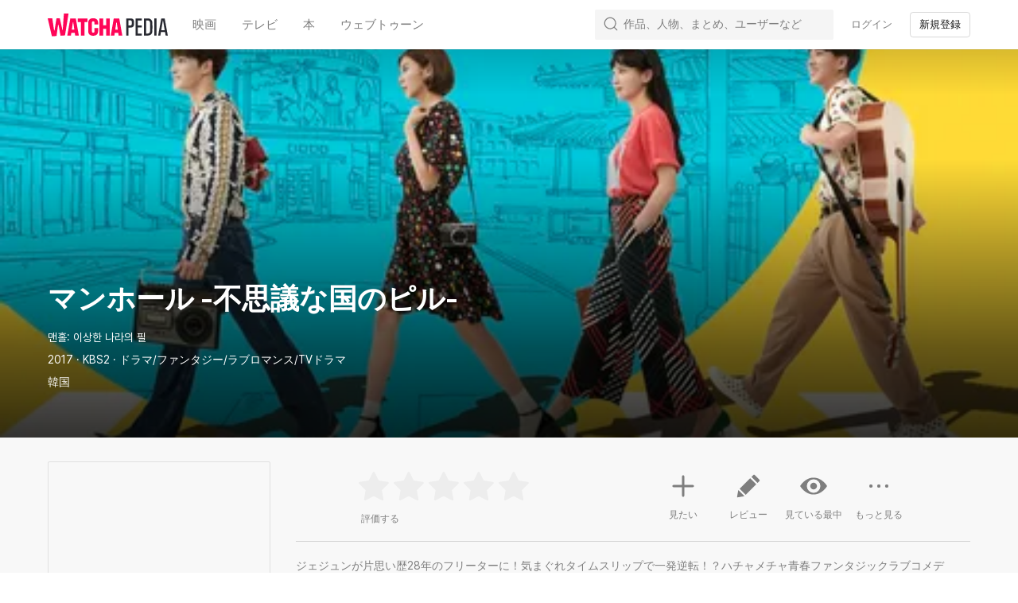

--- FILE ---
content_type: text/html; charset=utf-8
request_url: https://pedia.watcha.com/ja-US/contents/tln7OvE
body_size: 100392
content:
<!DOCTYPE html><html dir="ltr" lang="ja-US"><head><meta charSet="utf-8"/><meta content="ie=edge" http-equiv="x-ua-compatible"/><meta content="width=device-width, initial-scale=1, viewport-fit=cover" name="viewport"/><meta content="app-id=644185507" name="apple-itunes-app"/><meta content="9811060e374931ab817c913e27ba9851e42122b6" name="naver-site-verification"/><title>マンホール -不思議な国のピル- (2017) - 映画やドラマの評価・レビュー情報見るならWATCHA PEDIA</title><meta name="description" content="tln7OvE"/><meta property="og:title" content="マンホール -不思議な国のピル- (2017) - 映画やドラマの評価・レビュー情報見るならWATCHA PEDIA"/><meta property="og:image" content="https://an2-img.amz.wtchn.net/image/v2/LfOJApYLmEVxtbIWPrtmgg.jpg?jwt=ZXlKaGJHY2lPaUpJVXpJMU5pSjkuZXlKdmNIUnpJanBiSW1SZk5Ea3dlRGN3TUhFNE1DSmRMQ0p3SWpvaUwzWXhMMko1WldWMGVtTm1kakYzWVhoc2NEbDRlRFZ0SW4wLm5nS1JEYmlyNmhpSEkxcWRXb2cwUXFXcmpYVWdzcy13aG9Na3RMSEpXd0U="/><meta name="twitter:card" content="summary_large_image"/><meta name="twitter:title" content="マンホール -不思議な国のピル-"/><meta name="twitter:image" content="https://an2-img.amz.wtchn.net/image/v2/LfOJApYLmEVxtbIWPrtmgg.jpg?jwt=ZXlKaGJHY2lPaUpJVXpJMU5pSjkuZXlKdmNIUnpJanBiSW1SZk5Ea3dlRGN3TUhFNE1DSmRMQ0p3SWpvaUwzWXhMMko1WldWMGVtTm1kakYzWVhoc2NEbDRlRFZ0SW4wLm5nS1JEYmlyNmhpSEkxcWRXb2cwUXFXcmpYVWdzcy13aG9Na3RMSEpXd0U="/><meta name="kakao:title" content="マンホール -不思議な国のピル-"/><meta name="kakao:image" content="https://an2-img.amz.wtchn.net/image/v2/A_FiiSr6edMbA32jDcar0A.jpg?jwt=ZXlKaGJHY2lPaUpJVXpJMU5pSjkuZXlKdmNIUnpJanBiSW1SZk1UZ3dlREkxT0hFNE1DSmRMQ0p3SWpvaUwzWXhMMko1WldWMGVtTm1kakYzWVhoc2NEbDRlRFZ0SW4wLlJseEJmTHg4eXRqNE1tdlk3R3JoazE4X0VhUU5MM3lOTDRDTXNJODdwclU="/><meta property="kakao:description" content="ジェジュンが片思い歴28年のフリーターに！気まぐれタイムスリップで一発逆転！？ハチャメチャ青春ファンタジックラブコメディ！！"/><meta name="keywords" content="マンホール -不思議な国のピル-、マンホール -不思議な国のピル-を観る、マンホール -不思議な国のピル-を視聴する、マンホール -不思議な国のピル-を動画配信、 マンホール -不思議な国のピル- どこで, マンホール -不思議な国のピル- ott, マンホール -不思議な国のピル- レビュー"/><meta property="og:description" content="ジェジュンが片思い歴28年のフリーターに！気まぐれタイムスリップで一発逆転！？ハチャメチャ青春ファンタジックラブコメディ！！"/><meta name="jsonld" content="{&quot;@context&quot;:&quot;http://schema.org&quot;,&quot;@type&quot;:&quot;Movie&quot;,&quot;url&quot;:&quot;/contents/tln7OvE&quot;,&quot;name&quot;:&quot;マンホール -不思議な国のピル-&quot;,&quot;genre&quot;:[&quot;ドラマ&quot;,&quot;ファンタジー&quot;,&quot;ラブロマンス&quot;,&quot;TVドラマ&quot;],&quot;description&quot;:&quot;ジェジュンが片思い歴28年のフリーターに！気まぐれタイムスリップで一発逆転！？ハチャメチャ青春ファンタジックラブコメディ！！&quot;,&quot;image&quot;:&quot;https://an2-img.amz.wtchn.net/image/v2/rCYTVmZGYAe0jmL7m4t5Kw.jpg?jwt=ZXlKaGJHY2lPaUpJVXpJMU5pSjkuZXlKdmNIUnpJanBiSW1SZk1UQXdlREUwTTNFNE1DSmRMQ0p3SWpvaUwzWXhMMko1WldWMGVtTm1kakYzWVhoc2NEbDRlRFZ0SW4wLlp3WHgwemVJV204aTI3OE1QZmg3eElwaURmZUhmVk9vbmdsckpPWms4SFk=&quot;,&quot;aggregateRating&quot;:{&quot;@type&quot;:&quot;AggregateRating&quot;,&quot;bestRating&quot;:5,&quot;worstRating&quot;:0,&quot;ratingValue&quot;:0},&quot;dateCreated&quot;:2017}"/><link rel="stylesheet" href="https://an2-ast.amz.wtchn.net/ayg/_rx/assets/lP09MNml.css"/><link rel="stylesheet" href="https://an2-ast.amz.wtchn.net/ayg/_rx/assets/CfR7VWzL.css"/><link rel="stylesheet" href="https://an2-ast.amz.wtchn.net/ayg/_rx/assets/CkUOZtHE.css"/><link rel="stylesheet" href="https://an2-ast.amz.wtchn.net/ayg/_rx/assets/BjYf6EE5.css"/><link rel="stylesheet" href="https://an2-ast.amz.wtchn.net/ayg/_rx/assets/Cw8BFUrI.css"/><link rel="stylesheet" href="https://an2-ast.amz.wtchn.net/ayg/_rx/assets/DrPqTthB.css"/><link rel="stylesheet" href="https://an2-ast.amz.wtchn.net/ayg/_rx/assets/DTZYDeza.css"/><link rel="stylesheet" href="https://an2-ast.amz.wtchn.net/ayg/_rx/assets/BC6aBRzv.css"/><link rel="stylesheet" href="https://an2-ast.amz.wtchn.net/ayg/_rx/assets/Bg2zOKaX.css"/><link rel="stylesheet" href="https://an2-ast.amz.wtchn.net/ayg/_rx/assets/CAFKEQQY.css"/><link rel="stylesheet" href="https://an2-ast.amz.wtchn.net/ayg/_rx/assets/D5j_Afxm.css"/><link rel="stylesheet" href="https://an2-ast.amz.wtchn.net/ayg/_rx/assets/Cdc7MKiz.css"/><link rel="stylesheet" href="https://an2-ast.amz.wtchn.net/ayg/_rx/assets/BR2VzqZI.css"/><link rel="stylesheet" href="https://an2-ast.amz.wtchn.net/ayg/_rx/assets/DsRoCj0g.css"/><link rel="stylesheet" href="https://an2-ast.amz.wtchn.net/ayg/_rx/assets/BdSDBlcA.css"/><link rel="stylesheet" href="https://an2-ast.amz.wtchn.net/ayg/_rx/assets/BQues4V1.css"/><link rel="stylesheet" href="https://an2-ast.amz.wtchn.net/ayg/_rx/assets/GNqI964K.css"/><link rel="stylesheet" href="https://an2-ast.amz.wtchn.net/ayg/_rx/assets/k5jT8bTm.css"/><link rel="stylesheet" href="https://an2-ast.amz.wtchn.net/ayg/_rx/assets/BAxFi_Sc.css"/><link rel="stylesheet" href="https://an2-ast.amz.wtchn.net/ayg/_rx/assets/3siUykBK.css"/><link rel="stylesheet" href="https://an2-ast.amz.wtchn.net/ayg/_rx/assets/BFdXkI2x.css"/><link rel="stylesheet" href="https://an2-ast.amz.wtchn.net/ayg/_rx/assets/2hO0tKQT.css"/><link rel="stylesheet" href="https://an2-ast.amz.wtchn.net/ayg/_rx/assets/CqOJKRxN.css"/><link rel="stylesheet" href="https://an2-ast.amz.wtchn.net/ayg/_rx/assets/CzXlL0l0.css"/><link rel="stylesheet" href="https://an2-ast.amz.wtchn.net/ayg/_rx/assets/BLU4bZc7.css"/><link rel="stylesheet" href="https://an2-ast.amz.wtchn.net/ayg/_rx/assets/BAORscnH.css"/><link rel="stylesheet" href="https://an2-ast.amz.wtchn.net/ayg/_rx/assets/85WfjnDP.css"/><link rel="stylesheet" href="https://an2-ast.amz.wtchn.net/ayg/_rx/assets/Djs3zZa7.css"/><link rel="stylesheet" href="https://an2-ast.amz.wtchn.net/ayg/_rx/assets/BuWjIi0q.css"/><link rel="stylesheet" href="https://an2-ast.amz.wtchn.net/ayg/_rx/assets/B5qabDuF.css"/><link rel="stylesheet" href="https://an2-ast.amz.wtchn.net/ayg/_rx/assets/D7pP-iVe.css"/><link rel="stylesheet" href="https://an2-ast.amz.wtchn.net/ayg/_rx/assets/DocSvG44.css"/><link rel="stylesheet" href="https://an2-ast.amz.wtchn.net/ayg/_rx/assets/DfjPzTf0.css"/><link rel="stylesheet" href="https://an2-ast.amz.wtchn.net/ayg/_rx/assets/BPg4ukDW.css"/><link rel="stylesheet" href="https://an2-ast.amz.wtchn.net/ayg/_rx/assets/eld0ZY5t.css"/><link rel="stylesheet" href="https://an2-ast.amz.wtchn.net/ayg/_rx/assets/DD0wrtLa.css"/><link rel="stylesheet" href="https://an2-ast.amz.wtchn.net/ayg/_rx/assets/BcVCUnrl.css"/><link rel="stylesheet" href="https://an2-ast.amz.wtchn.net/ayg/_rx/assets/4tW0NvjS.css"/><link rel="stylesheet" href="https://an2-ast.amz.wtchn.net/ayg/_rx/assets/CwQWD9yB.css"/><link rel="stylesheet" href="https://an2-ast.amz.wtchn.net/ayg/_rx/assets/D5C8ERht.css"/><link rel="stylesheet" href="https://an2-ast.amz.wtchn.net/ayg/_rx/assets/sFMi3xIz.css"/><link rel="stylesheet" href="https://an2-ast.amz.wtchn.net/ayg/_rx/assets/Dq4-ByBb.css"/><link rel="stylesheet" href="https://an2-ast.amz.wtchn.net/ayg/_rx/assets/COHhoE1j.css"/><link rel="stylesheet" href="https://an2-ast.amz.wtchn.net/ayg/_rx/assets/B9Ovek-T.css"/><link rel="stylesheet" href="https://an2-ast.amz.wtchn.net/ayg/_rx/assets/B9U8hT9M.css"/><link rel="stylesheet" href="https://an2-ast.amz.wtchn.net/ayg/_rx/assets/DIaoJ0SP.css"/><link rel="stylesheet" href="https://an2-ast.amz.wtchn.net/ayg/_rx/assets/CH3qnpJX.css"/><link rel="stylesheet" href="https://an2-ast.amz.wtchn.net/ayg/_rx/assets/CRNKZpw9.css"/><link rel="stylesheet" href="https://an2-ast.amz.wtchn.net/ayg/_rx/assets/CV0GIzNM.css"/><link rel="stylesheet" href="https://an2-ast.amz.wtchn.net/ayg/_rx/assets/CnusPKjh.css"/><link rel="stylesheet" href="https://an2-ast.amz.wtchn.net/ayg/_rx/assets/BUM_sKMT.css"/><link rel="stylesheet" href="https://an2-ast.amz.wtchn.net/ayg/_rx/assets/CamlqGor.css"/><link rel="stylesheet" href="https://an2-ast.amz.wtchn.net/ayg/_rx/assets/DktYQndP.css"/><link rel="stylesheet" href="https://an2-ast.amz.wtchn.net/ayg/_rx/assets/DAkstSDu.css"/><link rel="stylesheet" href="https://an2-ast.amz.wtchn.net/ayg/_rx/assets/BCh1J_43.css"/><link rel="stylesheet" href="https://an2-ast.amz.wtchn.net/ayg/_rx/assets/KCUOmTEf.css"/><link rel="stylesheet" href="https://an2-ast.amz.wtchn.net/ayg/_rx/assets/rONvg6Vi.css"/><link rel="stylesheet" href="https://an2-ast.amz.wtchn.net/ayg/_rx/assets/rGaSOm2u.css"/><link rel="stylesheet" href="https://an2-ast.amz.wtchn.net/ayg/_rx/assets/C4pkdEZh.css"/><link rel="stylesheet" href="https://an2-ast.amz.wtchn.net/ayg/_rx/assets/B1ODGZlh.css"/><link rel="stylesheet" href="https://an2-ast.amz.wtchn.net/ayg/_rx/assets/B4F2Eczc.css"/><link rel="stylesheet" href="https://an2-ast.amz.wtchn.net/ayg/_rx/assets/BYpLM153.css"/><link rel="stylesheet" href="https://an2-ast.amz.wtchn.net/ayg/_rx/assets/CL5zEsYZ.css"/><link rel="stylesheet" href="https://an2-ast.amz.wtchn.net/ayg/_rx/assets/CpXE6pxz.css"/><link rel="stylesheet" href="https://an2-ast.amz.wtchn.net/ayg/_rx/assets/DWbBiABW.css"/><link rel="stylesheet" href="https://an2-ast.amz.wtchn.net/ayg/_rx/assets/CnShLqsm.css"/><link rel="stylesheet" href="https://an2-ast.amz.wtchn.net/ayg/_rx/assets/DpTWPMuD.css"/><link rel="stylesheet" href="https://an2-ast.amz.wtchn.net/ayg/_rx/assets/Bjw7e7YW.css"/><link rel="stylesheet" href="https://an2-ast.amz.wtchn.net/ayg/_rx/assets/BGowi8Rs.css"/><link rel="stylesheet" href="https://an2-ast.amz.wtchn.net/ayg/_rx/assets/Ca5QJuNQ.css"/><link rel="stylesheet" href="https://an2-ast.amz.wtchn.net/ayg/_rx/assets/De_Ezkh2.css"/><link rel="stylesheet" href="https://an2-ast.amz.wtchn.net/ayg/_rx/assets/DXZjE8kp.css"/><link rel="stylesheet" href="https://an2-ast.amz.wtchn.net/ayg/_rx/assets/C2ichTZC.css"/><link rel="stylesheet" href="https://an2-ast.amz.wtchn.net/ayg/_rx/assets/BZpb6ErB.css"/><link rel="stylesheet" href="https://an2-ast.amz.wtchn.net/ayg/_rx/assets/ClNe5wGs.css"/><link rel="stylesheet" href="https://an2-ast.amz.wtchn.net/ayg/_rx/assets/CJ0syidy.css"/><link rel="stylesheet" href="https://an2-ast.amz.wtchn.net/ayg/_rx/assets/B7mPcAat.css"/><link rel="stylesheet" href="https://an2-ast.amz.wtchn.net/ayg/_rx/assets/DdTj_4qk.css"/><link rel="stylesheet" href="https://an2-ast.amz.wtchn.net/ayg/_rx/assets/B_IMpLWB.css"/><link rel="stylesheet" href="https://an2-ast.amz.wtchn.net/ayg/_rx/assets/DtE4TAsa.css"/><link rel="stylesheet" href="https://an2-ast.amz.wtchn.net/ayg/_rx/assets/CU2WXr2U.css"/><link rel="stylesheet" href="https://an2-ast.amz.wtchn.net/ayg/_rx/assets/BeDbSR_s.css"/><link rel="stylesheet" href="https://an2-ast.amz.wtchn.net/ayg/_rx/assets/CO4tHBJ7.css"/><link rel="stylesheet" href="https://an2-ast.amz.wtchn.net/ayg/_rx/assets/Be2NIp46.css"/><link rel="stylesheet" href="https://an2-ast.amz.wtchn.net/ayg/_rx/assets/CcrsxkCe.css"/><link rel="stylesheet" href="https://an2-ast.amz.wtchn.net/ayg/_rx/assets/B2q9mrsu.css"/><link rel="stylesheet" href="https://an2-ast.amz.wtchn.net/ayg/_rx/assets/QsjBuyLH.css"/></head><body data-theme="light"><main><div class="_navContainer_wl33s_1" style="--main-top-space-xs:0;--main-top-space-sm:0;--main-bottom-space-xs:var(--bottom-nav-height)"><header class="_header_zyl12_1" style="position:fixed;top:0px"><nav><section class="_section_jru7s_1"><ul class="_ul_zyl12_34"><li class="_logo_zyl12_48"><a data-discover="true" href="/ja-US"><svg aria-label="Watcha Pedia" class="_logo_1gvaf_1" fill="none" height="29" role="img" viewBox="0 0 151 29" width="151" xmlns="http://www.w3.org/2000/svg"><path d="M73.4242 14.6391H69.8018V6.13519H65.1013V27.7221H69.8018V19.1309H73.4242V27.7221H78.1248V6.13519H73.4242V14.6391Z" fill="#FF0558"></path><path d="M37.8468 10.627H41.6417V27.7221H46.3422V10.627H49.9215V6.13519H37.8468V10.627Z" fill="#FF0558"></path><path d="M28.4027 6.13519L24.6077 27.7221H29.1789L29.6921 24.2333H34.0217L34.5263 27.7221H39.1405L35.3025 6.13519H28.4027ZM30.2699 20.3084L31.5938 11.3248H32.1544L33.4546 20.3084H30.2699Z" fill="#FF0558"></path><path clip-rule="evenodd" d="M20.309 0L18.9022 20.6502L18.5241 20.6701L15.1782 6.0605H11.0438L8.54076 21.1984L8.00429 21.2267L5.76326 6.0605H0L5.24331 28.6379L11.1045 28.2473L13.0114 14.2333L13.5707 14.2026L16.1242 27.9087L21.734 27.5323L26.1889 0H20.309Z" fill="#FF0558" fill-rule="evenodd"></path><path d="M57.1664 5.91712C52.9402 5.91712 50.9134 8.22845 50.9134 11.8045V22.0528C50.9134 25.6288 52.9402 27.9401 57.1664 27.9401C61.3926 27.9401 63.4194 25.6288 63.4194 22.0528V18.346H58.7189V22.4889C58.7189 23.6228 58.2876 24.0152 57.1664 24.0152C56.0452 24.0152 55.6139 23.6228 55.6139 22.4889V11.3684C55.6139 10.2345 56.0452 9.84201 57.1664 9.84201C58.2876 9.84201 58.7189 10.2345 58.7189 11.3684V13.8105H63.4194V11.8045C63.4194 8.22845 61.3926 5.91712 57.1664 5.91712Z" fill="#FF0558"></path><path d="M83.0408 6.13519L79.2459 27.7221H83.8171L84.3302 24.2333H88.6599L89.1645 27.7221H93.7787L89.9407 6.13519H83.0408ZM84.9081 20.3084L86.232 11.3248H86.7926L88.0928 20.3084H84.9081Z" fill="#FF0558"></path><path class="_pediaText_1gvaf_5" d="M125.686 6.13525H120.943V27.7222H125.686C128.36 27.7222 130.128 26.6755 130.991 24.7567C131.508 23.6228 131.638 22.5762 131.638 16.9069C131.638 11.2812 131.508 10.2346 130.991 9.10073C130.128 7.18189 128.36 6.13525 125.686 6.13525ZM128.36 23.5356C127.929 24.5823 127.023 25.1492 125.428 25.1492H123.746V8.70824H125.428C127.023 8.70824 127.929 9.27517 128.36 10.3218C128.705 11.0632 128.791 11.7173 128.791 16.9505C128.791 22.1401 128.705 22.7942 128.36 23.5356Z" fill="#292A32"></path><path class="_pediaText_1gvaf_5" d="M147.076 6.13525H142.807L138.839 27.7222H141.642L142.332 23.3612H147.507L148.24 27.7222H151L147.076 6.13525ZM142.764 20.919L144.877 8.40297H144.963L147.076 20.919H142.764Z" fill="#292A32"></path><path class="_pediaText_1gvaf_5" d="M136.812 6.13525H134.009V27.7222H136.812V6.13525Z" fill="#292A32"></path><path class="_pediaText_1gvaf_5" d="M103.952 6.13525H98.8633V27.7222H101.623V17.6483H103.952C106.108 17.6483 107.488 17.0377 108.092 15.6858C108.394 14.9008 108.48 14.2903 108.48 11.8918C108.48 9.49322 108.394 8.83907 108.092 8.14131C107.488 6.74579 106.108 6.13525 103.952 6.13525ZM105.461 14.1159C105.159 14.9008 104.426 15.0753 103.262 15.0753H101.623V8.5338H103.262C104.426 8.5338 105.159 8.75185 105.461 9.49322C105.634 9.88571 105.677 10.1038 105.677 11.8045C105.677 13.4617 105.634 13.767 105.461 14.1159Z" fill="#292A32"></path><path class="_pediaText_1gvaf_5" d="M110.507 27.7222H118.355V25.1492H113.31V17.5611H118.226V14.9881H113.31V8.70824H118.355V6.13525H110.507V27.7222Z" fill="#292A32"></path></svg></a></li><li class="_li_zyl12_52 _categories_zyl12_90 movie"><a type="button" class="_base_1s721_1 _transparent_1s721_101 _medium_1s721_31 _medium_o65ro_6 _body2_o65ro_134 _transparentButton_zyl12_108" data-discover="true" href="/ja-US/?domain=movie"><span class="_base_10gc5_1" role="textbox">映画</span></a></li><li class="_li_zyl12_52 _categories_zyl12_90 tv"><a type="button" class="_base_1s721_1 _transparent_1s721_101 _medium_1s721_31 _medium_o65ro_6 _body2_o65ro_134 _transparentButton_zyl12_108" data-discover="true" href="/ja-US/?domain=tv"><span class="_base_10gc5_1" role="textbox">テレビ</span></a></li><li class="_li_zyl12_52 _categories_zyl12_90 book"><a type="button" class="_base_1s721_1 _transparent_1s721_101 _medium_1s721_31 _medium_o65ro_6 _body2_o65ro_134 _transparentButton_zyl12_108" data-discover="true" href="/ja-US/?domain=book"><span class="_base_10gc5_1" role="textbox">本</span></a></li><li class="_li_zyl12_52 _categories_zyl12_90 webtoon"><a type="button" class="_base_1s721_1 _transparent_1s721_101 _medium_1s721_31 _medium_o65ro_6 _body2_o65ro_134 _transparentButton_zyl12_108" data-discover="true" href="/ja-US/?domain=webtoon"><span class="_base_10gc5_1" role="textbox">ウェブトゥーン</span></a></li><li class="_li_zyl12_52 _search_zyl12_94 _collapsed_zyl12_225"><div class="_searchContainer_zyl12_169"><form action="#"><label class="_label_1tmii_1 _collapsed_1tmii_25" data-select="gnb-search-label"><svg xmlns="http://www.w3.org/2000/svg" width="24" height="24" fill="none" viewBox="0 0 24 24" class="_searchIcon_1tmii_17"><path fill="currentColor" fill-rule="evenodd" d="M16.17 16.43a7.5 7.5 0 1 1 .26-.26 1 1 0 0 0-.26.26m.64 1.44a9 9 0 1 1 1.06-1.06l3.88 3.88a.75.75 0 1 1-1.06 1.06z" clip-rule="evenodd"></path></svg><input autoComplete="off" class="_input_1tmii_29 _empty_1tmii_41 _body3_o65ro_153" id="desktop-search-field" placeholder="作品、人物、まとめ、ユーザーなど" type="text" name="searchKeyword" value=""/><span aria-label="clear" class="_clearButtonBlock_1tmii_58 _empty_1tmii_41 _hidden_1tmii_65" role="button"><svg xmlns="http://www.w3.org/2000/svg" width="20" height="20" fill="none" viewBox="0 0 20 20" class="_clearIcon_1tmii_69"><path fill="currentColor" fill-rule="evenodd" d="M18 10a8 8 0 1 1-16 0 8 8 0 0 1 16 0m-5.9-2.88a.56.56 0 0 1 .78.79L10.78 10l2.1 2.1a.56.56 0 0 1-.79.78L10 10.78l-2.1 2.1a.56.56 0 1 1-.78-.79L9.22 10l-2.1-2.1a.56.56 0 1 1 .79-.78L10 9.22z" clip-rule="evenodd"></path></svg></span></label></form></div></li><li class="_li_zyl12_52"><button type="button" data-select="header-sign-in" class="_base_1s721_1 _transparent_1s721_101 _small_1s721_26 _medium_o65ro_6 _body4_o65ro_164 _transparentButton_zyl12_108"><span class="_base_10gc5_1" role="textbox">ログイン</span></button></li><li class="_li_zyl12_52"><button type="button" data-select="header-sign-up" data-theme="light" class="_base_1s721_1 _outline_1s721_121 _small_1s721_26 _medium_o65ro_6 _body4_o65ro_164 _outlineButton_zyl12_117"><span class="_base_10gc5_1" role="textbox">新規登録</span></button></li></ul></section></nav></header><section class="_mainSection_wl33s_6 _paddingTop_wl33s_6 _paddingBottom_wl33s_10"><div class="_wrapper_fj67j_1"><!--$--><div class="_menu_16bnq_1 _onTop_16bnq_16"><button class="_button_16bnq_40" type="button"><svg xmlns="http://www.w3.org/2000/svg" width="24" height="24" fill="none" viewBox="0 0 24 24" class="_icon_16bnq_30 _onTop_16bnq_16"><path fill="currentColor" d="M4 12.75v-1.5h17.25a.75.75 0 0 1 0 1.5z"></path><path fill="currentColor" d="M12.53 2.53a.75.75 0 0 1 0 1.06l-8.94 8.94a.75.75 0 0 1-1.06-1.06l8.94-8.94a.75.75 0 0 1 1.06 0"></path><path fill="currentColor" d="M12.53 21.47a.75.75 0 0 1-1.06 0l-8.94-8.94a.75.75 0 1 1 1.06-1.06l8.94 8.94a.75.75 0 0 1 0 1.06Z"></path></svg></button><button class="_button_16bnq_40" type="button"><svg xmlns="http://www.w3.org/2000/svg" width="24" height="24" fill="none" viewBox="0 0 24 24" class="_icon_16bnq_30 _onTop_16bnq_16"><path fill="currentColor" fill-rule="evenodd" d="M16.02 7.98a3.5 3.5 0 1 0 4.95-4.96 3.5 3.5 0 0 0-4.94 4.96m1.07-3.9a2 2 0 1 1 2.83 2.83 2 2 0 0 1-2.84-2.82m-1.06 16.9a3.5 3.5 0 1 0 4.94-4.95 3.5 3.5 0 0 0-4.95 4.95m1.06-3.9a2 2 0 1 1 2.83 2.83 2 2 0 0 1-2.84-2.82m-9.11-2.6a3.5 3.5 0 1 1-4.95-4.95 3.5 3.5 0 0 1 4.95 4.95m-1.06-3.9a2 2 0 1 0-2.83 2.83 2 2 0 0 0 2.83-2.82" clip-rule="evenodd"></path><path fill="currentColor" d="m7.48 13.9.75-1.3 7.8 4.5-.76 1.3zm1.27-2.1L8 10.5 15.8 6l.74 1.3z"></path></svg></button></div><div class="_contentWrapper_28vr5_2"><div class="_jumbotronBackground_28vr5_9"><div><div class="_wallpaperWrapper_1bfvm_1"><div class="_wallpaper_1bfvm_1" style="--wallpaper-mobile:url(https://an2-img.amz.wtchn.net/image/v2/yi1AUpelCzykMPu_BmA_mA.webp?jwt=ZXlKaGJHY2lPaUpJVXpJMU5pSjkuZXlKdmNIUnpJanBiSW1SZk5EY3dlREkyTkhFNE1DSmRMQ0p3SWpvaUwzWXhMMjVoZUhGbVptMXJjekk0Tm5oNWN6TnBPSEZ3SW4wLk5oZzhXNzdpWTUyZnpuR2hoRWpOUG9vUGo3SEg5R3UyRFBMVmE4SWJIbHM=);--wallpaper-desktop:url(https://an2-img.amz.wtchn.net/image/v2/yi1AUpelCzykMPu_BmA_mA.webp?jwt=ZXlKaGJHY2lPaUpJVXpJMU5pSjkuZXlKdmNIUnpJanBiSW1SZk5EY3dlREkyTkhFNE1DSmRMQ0p3SWpvaUwzWXhMMjVoZUhGbVptMXJjekk0Tm5oNWN6TnBPSEZ3SW4wLk5oZzhXNzdpWTUyZnpuR2hoRWpOUG9vUGo3SEg5R3UyRFBMVmE4SWJIbHM=)"></div><div class="_section_jru7s_1 _infoOnWallpaper_1bfvm_55"><div><h1 class="_h1_o65ro_45">マンホール -不思議な国のピル-</h1><div class="_contentDetail_1bfvm_67 _body3_o65ro_153">맨홀: 이상한 나라의 필</div><div class="_contentDetail_1bfvm_67 _body3_o65ro_153">2017 · KBS2 · ドラマ/ファンタジー/ラブロマンス/TVドラマ</div><div class="_contentDetail_1bfvm_67 _body3_o65ro_153">韓国</div></div></div></div><div class="_section_jru7s_1 _contentInfoWrapper_1bfvm_88"><section class="_contentInfoSection_1bfvm_93"><div class="_columnLeft_1bfvm_102"><div class="_posterContainer_1bfvm_112"><div class="_poster_1bfvm_112 _lazy_1v03k_5 _lazyLoadingImage_1hdzi_1"><img alt="content" class="_img_1hdzi_6" src="https://an2-img.amz.wtchn.net/image/v2/LfOJApYLmEVxtbIWPrtmgg.webp?jwt=ZXlKaGJHY2lPaUpJVXpJMU5pSjkuZXlKdmNIUnpJanBiSW1SZk5Ea3dlRGN3TUhFNE1DSmRMQ0p3SWpvaUwzWXhMMko1WldWMGVtTm1kakYzWVhoc2NEbDRlRFZ0SW4wLm5nS1JEYmlyNmhpSEkxcWRXb2cwUXFXcmpYVWdzcy13aG9Na3RMSEpXd0U=" style="transition:opacity 420ms"/></div></div></div><div class="_columnRight_1bfvm_106"><section class="_contentActionSection_6s2js_1"><div class="_jumbotronRatingContainer_10n32_1"><div class="_ratingControl_lfltd_38 _ratingControl_10n32_5"><div class="_unratedContainer_lfltd_75 unrated-container" data-select="content-rating-stars"><svg xmlns="http://www.w3.org/2000/svg" width="24" height="24" fill="none" viewBox="0 0 24 24" class="_icon_lfltd_50"><path fill="currentColor" d="M11.3 2.61a.75.75 0 0 1 1.35 0l2.72 5.52a.3.3 0 0 0 .19.14l6.09.88a.75.75 0 0 1 .41 1.28l-4.4 4.3a.3.3 0 0 0-.08.21l1.05 6.07a.75.75 0 0 1-1.1.79l-5.44-2.86a.3.3 0 0 0-.23 0L6.4 21.8a.75.75 0 0 1-1.09-.79l1.04-6.06a.3.3 0 0 0-.07-.22l-4.4-4.3a.75.75 0 0 1 .41-1.28l6.1-.88a.3.3 0 0 0 .18-.14z"></path></svg><svg xmlns="http://www.w3.org/2000/svg" width="24" height="24" fill="none" viewBox="0 0 24 24" class="_icon_lfltd_50"><path fill="currentColor" d="M11.3 2.61a.75.75 0 0 1 1.35 0l2.72 5.52a.3.3 0 0 0 .19.14l6.09.88a.75.75 0 0 1 .41 1.28l-4.4 4.3a.3.3 0 0 0-.08.21l1.05 6.07a.75.75 0 0 1-1.1.79l-5.44-2.86a.3.3 0 0 0-.23 0L6.4 21.8a.75.75 0 0 1-1.09-.79l1.04-6.06a.3.3 0 0 0-.07-.22l-4.4-4.3a.75.75 0 0 1 .41-1.28l6.1-.88a.3.3 0 0 0 .18-.14z"></path></svg><svg xmlns="http://www.w3.org/2000/svg" width="24" height="24" fill="none" viewBox="0 0 24 24" class="_icon_lfltd_50"><path fill="currentColor" d="M11.3 2.61a.75.75 0 0 1 1.35 0l2.72 5.52a.3.3 0 0 0 .19.14l6.09.88a.75.75 0 0 1 .41 1.28l-4.4 4.3a.3.3 0 0 0-.08.21l1.05 6.07a.75.75 0 0 1-1.1.79l-5.44-2.86a.3.3 0 0 0-.23 0L6.4 21.8a.75.75 0 0 1-1.09-.79l1.04-6.06a.3.3 0 0 0-.07-.22l-4.4-4.3a.75.75 0 0 1 .41-1.28l6.1-.88a.3.3 0 0 0 .18-.14z"></path></svg><svg xmlns="http://www.w3.org/2000/svg" width="24" height="24" fill="none" viewBox="0 0 24 24" class="_icon_lfltd_50"><path fill="currentColor" d="M11.3 2.61a.75.75 0 0 1 1.35 0l2.72 5.52a.3.3 0 0 0 .19.14l6.09.88a.75.75 0 0 1 .41 1.28l-4.4 4.3a.3.3 0 0 0-.08.21l1.05 6.07a.75.75 0 0 1-1.1.79l-5.44-2.86a.3.3 0 0 0-.23 0L6.4 21.8a.75.75 0 0 1-1.09-.79l1.04-6.06a.3.3 0 0 0-.07-.22l-4.4-4.3a.75.75 0 0 1 .41-1.28l6.1-.88a.3.3 0 0 0 .18-.14z"></path></svg><svg xmlns="http://www.w3.org/2000/svg" width="24" height="24" fill="none" viewBox="0 0 24 24" class="_icon_lfltd_50"><path fill="currentColor" d="M11.3 2.61a.75.75 0 0 1 1.35 0l2.72 5.52a.3.3 0 0 0 .19.14l6.09.88a.75.75 0 0 1 .41 1.28l-4.4 4.3a.3.3 0 0 0-.08.21l1.05 6.07a.75.75 0 0 1-1.1.79l-5.44-2.86a.3.3 0 0 0-.23 0L6.4 21.8a.75.75 0 0 1-1.09-.79l1.04-6.06a.3.3 0 0 0-.07-.22l-4.4-4.3a.75.75 0 0 1 .41-1.28l6.1-.88a.3.3 0 0 0 .18-.14z"></path></svg><div class="_ratedContainer_lfltd_82 rated-container" style="width:0%"><svg xmlns="http://www.w3.org/2000/svg" width="24" height="24" fill="none" viewBox="0 0 24 24" class="_icon_lfltd_50 _rated_lfltd_62"><path fill="currentColor" d="M11.3 2.61a.75.75 0 0 1 1.35 0l2.72 5.52a.3.3 0 0 0 .19.14l6.09.88a.75.75 0 0 1 .41 1.28l-4.4 4.3a.3.3 0 0 0-.08.21l1.05 6.07a.75.75 0 0 1-1.1.79l-5.44-2.86a.3.3 0 0 0-.23 0L6.4 21.8a.75.75 0 0 1-1.09-.79l1.04-6.06a.3.3 0 0 0-.07-.22l-4.4-4.3a.75.75 0 0 1 .41-1.28l6.1-.88a.3.3 0 0 0 .18-.14z"></path></svg><svg xmlns="http://www.w3.org/2000/svg" width="24" height="24" fill="none" viewBox="0 0 24 24" class="_icon_lfltd_50 _rated_lfltd_62"><path fill="currentColor" d="M11.3 2.61a.75.75 0 0 1 1.35 0l2.72 5.52a.3.3 0 0 0 .19.14l6.09.88a.75.75 0 0 1 .41 1.28l-4.4 4.3a.3.3 0 0 0-.08.21l1.05 6.07a.75.75 0 0 1-1.1.79l-5.44-2.86a.3.3 0 0 0-.23 0L6.4 21.8a.75.75 0 0 1-1.09-.79l1.04-6.06a.3.3 0 0 0-.07-.22l-4.4-4.3a.75.75 0 0 1 .41-1.28l6.1-.88a.3.3 0 0 0 .18-.14z"></path></svg><svg xmlns="http://www.w3.org/2000/svg" width="24" height="24" fill="none" viewBox="0 0 24 24" class="_icon_lfltd_50 _rated_lfltd_62"><path fill="currentColor" d="M11.3 2.61a.75.75 0 0 1 1.35 0l2.72 5.52a.3.3 0 0 0 .19.14l6.09.88a.75.75 0 0 1 .41 1.28l-4.4 4.3a.3.3 0 0 0-.08.21l1.05 6.07a.75.75 0 0 1-1.1.79l-5.44-2.86a.3.3 0 0 0-.23 0L6.4 21.8a.75.75 0 0 1-1.09-.79l1.04-6.06a.3.3 0 0 0-.07-.22l-4.4-4.3a.75.75 0 0 1 .41-1.28l6.1-.88a.3.3 0 0 0 .18-.14z"></path></svg><svg xmlns="http://www.w3.org/2000/svg" width="24" height="24" fill="none" viewBox="0 0 24 24" class="_icon_lfltd_50 _rated_lfltd_62"><path fill="currentColor" d="M11.3 2.61a.75.75 0 0 1 1.35 0l2.72 5.52a.3.3 0 0 0 .19.14l6.09.88a.75.75 0 0 1 .41 1.28l-4.4 4.3a.3.3 0 0 0-.08.21l1.05 6.07a.75.75 0 0 1-1.1.79l-5.44-2.86a.3.3 0 0 0-.23 0L6.4 21.8a.75.75 0 0 1-1.09-.79l1.04-6.06a.3.3 0 0 0-.07-.22l-4.4-4.3a.75.75 0 0 1 .41-1.28l6.1-.88a.3.3 0 0 0 .18-.14z"></path></svg><svg xmlns="http://www.w3.org/2000/svg" width="24" height="24" fill="none" viewBox="0 0 24 24" class="_icon_lfltd_50 _rated_lfltd_62"><path fill="currentColor" d="M11.3 2.61a.75.75 0 0 1 1.35 0l2.72 5.52a.3.3 0 0 0 .19.14l6.09.88a.75.75 0 0 1 .41 1.28l-4.4 4.3a.3.3 0 0 0-.08.21l1.05 6.07a.75.75 0 0 1-1.1.79l-5.44-2.86a.3.3 0 0 0-.23 0L6.4 21.8a.75.75 0 0 1-1.09-.79l1.04-6.06a.3.3 0 0 0-.07-.22l-4.4-4.3a.75.75 0 0 1 .41-1.28l6.1-.88a.3.3 0 0 0 .18-.14z"></path></svg></div></div></div><div class="_title_10n32_19 _caption12_o65ro_175"><div class="_ratingText_10n32_25">評価する</div></div></div><div class="_buttonsContainer_6s2js_14"><button class="_contentActionButton_6s2js_21 _medium_o65ro_6 _caption12_o65ro_175" type="button"><svg xmlns="http://www.w3.org/2000/svg" width="48" height="48" fill="none" viewBox="0 0 48 48" class="_rotatingIcon_6s2js_40"><path fill="currentColor" fill-rule="evenodd" d="M24 4.8a2 2 0 0 0-2 2V22H6.8a2 2 0 1 0 0 4H22v15.2a2 2 0 1 0 4 0V26h15.2a2 2 0 0 0 0-4H26V6.8a2 2 0 0 0-2-2" clip-rule="evenodd"></path></svg>見たい</button><button class="_contentActionButton_6s2js_21 _medium_o65ro_6 _caption12_o65ro_175 _xs_6s2js_143" type="button"><svg xmlns="http://www.w3.org/2000/svg" width="24" height="24" fill="none" viewBox="0 0 24 24"><path fill="currentColor" fill-rule="evenodd" d="m17.27 3.19 3.54 3.53a1 1 0 0 1 0 1.42L19.4 9.55 14.45 4.6l1.4-1.41a1 1 0 0 1 1.42 0M4.9 14.15l4.95 4.95 8.49-8.48-4.95-4.95zm-2 6.37a.5.5 0 0 0 .59.58l5.3-.94-4.95-4.95z" clip-rule="evenodd"></path></svg>レビュー</button><div class="_contentActionButton_6s2js_21 _medium_o65ro_6 _caption12_o65ro_175 _sm_6s2js_68" role="button"><svg xmlns="http://www.w3.org/2000/svg" width="48" height="48" fill="none" viewBox="0 0 48 48"><path fill="currentColor" fill-rule="evenodd" d="m35.58 4.64 7.78 7.77a2.2 2.2 0 0 1 0 3.1l-3.11 3.1L29.37 7.76l3.1-3.11a2.2 2.2 0 0 1 3.11 0M8.4 28.73 19.28 39.6l18.65-18.64-10.88-10.87zM4.01 42.7A1.1 1.1 0 0 0 5.3 44l11.66-2.06L6.07 31.06z" clip-rule="evenodd"></path></svg>レビュー<div class="_dropdownWrapper_6s2js_73"><div class="_dropdown_d2g1f_1"><button class="_item_198ze_1 _dropdownItem_6s2js_86 _body3Medium_1dosp_169" type="button"><svg xmlns="http://www.w3.org/2000/svg" width="24" height="24" fill="none" viewBox="0 0 24 24" class="icon _dropdownItemIcon_6s2js_90"><path fill="currentColor" fill-rule="evenodd" d="m17.27 3.19 3.54 3.53a1 1 0 0 1 0 1.42L19.4 9.55 14.45 4.6l1.4-1.41a1 1 0 0 1 1.42 0M4.9 14.15l4.95 4.95 8.49-8.48-4.95-4.95zm-2 6.37a.5.5 0 0 0 .59.58l5.3-.94-4.95-4.95z" clip-rule="evenodd"></path></svg>レビュー修正</button><button class="_item_198ze_1 _dropdownItem_6s2js_86 _body3Medium_1dosp_169" type="button"><svg xmlns="http://www.w3.org/2000/svg" width="24" height="24" fill="none" viewBox="0 0 24 24" class="icon _dropdownItemIcon_6s2js_90"><path fill="currentColor" fill-rule="evenodd" d="M3.75 4.5a.75.75 0 0 0 0 1.5h.29l.42 15.5A1.54 1.54 0 0 0 6 23h12a1.54 1.54 0 0 0 1.54-1.5L19.96 6h.29a.75.75 0 0 0 0-1.5zM18.46 6H5.54l.42 15.5h12.08z" clip-rule="evenodd"></path><path fill="currentColor" d="M8.5 5H7V2.5A1.5 1.5 0 0 1 8.5 1zm7 0H17V2.5A1.5 1.5 0 0 0 15.5 1z"></path><path fill="currentColor" fill-rule="evenodd" d="M19 4.5H5V22h14zM8.74 18.28a.75.75 0 0 1-.75-.75v-7.5a.75.75 0 1 1 1.5 0v7.5a.75.75 0 0 1-.75.75m2.62-.75a.75.75 0 0 0 1.5 0v-7.5a.75.75 0 1 0-1.5 0zm4.12.75a.75.75 0 0 1-.75-.75v-7.5a.75.75 0 1 1 1.5 0v7.5a.75.75 0 0 1-.75.75" clip-rule="evenodd"></path><path fill="currentColor" d="M8.5 1h7v1.5h-7z"></path></svg>レビュー削除</button></div></div></div><button class="_contentActionButton_6s2js_21 _medium_o65ro_6 _caption12_o65ro_175" type="button"><svg xmlns="http://www.w3.org/2000/svg" width="24" height="24" fill="none" viewBox="0 0 24 24"><path fill="currentColor" fill-rule="evenodd" d="M23.77 11.63c-1-1.5-5.15-7.13-11.77-7.13S1.22 10.13.23 11.63a.7.7 0 0 0 0 .74c1 1.5 5.15 7.13 11.77 7.13s10.78-5.63 11.77-7.13a.7.7 0 0 0 0-.74M12 18a6 6 0 1 0 0-12 6 6 0 0 0 0 12" clip-rule="evenodd"></path><circle cx="12" cy="12" r="3" fill="currentColor"></circle></svg>見ている最中</button><button class="_contentActionButton_6s2js_21 _medium_o65ro_6 _caption12_o65ro_175 _xs_6s2js_143" type="button"><svg xmlns="http://www.w3.org/2000/svg" width="24" height="24" fill="none" viewBox="0 0 24 24"><path fill="currentColor" fill-rule="evenodd" d="M19 13.5a1.5 1.5 0 1 1 0-3 1.5 1.5 0 0 1 0 3M13.5 12a1.5 1.5 0 1 0-3 0 1.5 1.5 0 0 0 3 0m-7 0a1.5 1.5 0 1 0-3 0 1.5 1.5 0 0 0 3 0" clip-rule="evenodd"></path></svg>もっと見る</button><div class="_contentActionButton_6s2js_21 _medium_o65ro_6 _caption12_o65ro_175 _sm_6s2js_68" role="button"><svg xmlns="http://www.w3.org/2000/svg" width="24" height="24" fill="none" viewBox="0 0 24 24"><path fill="currentColor" fill-rule="evenodd" d="M19 13.5a1.5 1.5 0 1 1 0-3 1.5 1.5 0 0 1 0 3M13.5 12a1.5 1.5 0 1 0-3 0 1.5 1.5 0 0 0 3 0m-7 0a1.5 1.5 0 1 0-3 0 1.5 1.5 0 0 0 3 0" clip-rule="evenodd"></path></svg>もっと見る<div class="_dropdownWrapper_6s2js_73"><div class="_dropdown_d2g1f_1"><button class="_item_198ze_1 _dropdownItem_6s2js_86 _body3Medium_1dosp_169" type="button"><svg xmlns="http://www.w3.org/2000/svg" width="24" height="24" fill="none" viewBox="0 0 24 24" class="icon _dropdownItemIcon_6s2js_90"><path fill="currentColor" fill-rule="evenodd" d="M18.17 19.23A9.5 9.5 0 0 1 12 21.5 9.5 9.5 0 0 1 2.5 12c0-2.35.86-4.5 2.27-6.17zm1.06-1.06L5.83 4.77A9.5 9.5 0 0 1 12 2.5a9.5 9.5 0 0 1 9.5 9.5 9.5 9.5 0 0 1-2.27 6.17ZM23 12a11 11 0 1 1-22 0 11 11 0 0 1 22 0" clip-rule="evenodd"></path></svg>興味なし</button></div></div></div></div></section><section class="_contentSummarySection_1bfvm_165"><p class="_body3_o65ro_153">ジェジュンが片思い歴28年のフリーターに！気まぐれタイムスリップで一発逆転！？ハチャメチャ青春ファンタジックラブコメディ！！</p></section></div><div class="_sideShortchaAdContainer_1bfvm_171"></div></section></div></div></div><section class="_section_jru7s_1 _sections_28vr5_13"><section id="content_credits"><header class="_header_1jdvf_5 _sectionHeader_cxu1d_1"><h2 class="_title_1jdvf_12 _display2Bold_1dosp_8">キャスト/スタッフ</h2></header><section class="_horizontalScroll_e4ifp_1 _container_mz3qo_1"><div class="_listWrapper_mz3qo_13 listWrapper"><ul class="_list_e4ifp_1 _list_mz3qo_13"><div class="_scroll_mz3qo_45 loadmore"></div></ul></div><div class="_buttonContainer_mz3qo_56 arrowButton _right_mz3qo_68 _disabled_mz3qo_64"><button class="_button_jl4aw_1" title="right" type="button"><svg xmlns="http://www.w3.org/2000/svg" width="24" height="24" fill="none" viewBox="0 0 24 24"><path fill="currentColor" d="M8.07 3a.76.76 0 0 0 0 1.09l8.65 8.46a.8.8 0 0 0 1.11 0 .76.76 0 0 0 0-1.1L9.18 3a.8.8 0 0 0-1.12 0"></path><path fill="currentColor" d="M8.07 21a.8.8 0 0 0 1.12 0l8.64-8.45a.76.76 0 0 0 0-1.1.8.8 0 0 0-1.11 0l-8.65 8.46a.76.76 0 0 0 0 1.09"></path></svg></button></div><div class="_buttonContainer_mz3qo_56 arrowButton _left_mz3qo_72 _disabled_mz3qo_64"><button class="_button_jl4aw_1" title="left" type="button"><svg xmlns="http://www.w3.org/2000/svg" width="24" height="24" fill="none" viewBox="0 0 24 24"><path fill="currentColor" d="M16.5 3a.76.76 0 0 1 0 1.09l-8.65 8.46a.8.8 0 0 1-1.12 0 .76.76 0 0 1 0-1.1L15.38 3a.8.8 0 0 1 1.12 0"></path><path fill="currentColor" d="M16.5 21a.8.8 0 0 1-1.12 0l-8.65-8.45a.76.76 0 0 1 0-1.1.8.8 0 0 1 1.12 0l8.64 8.46a.76.76 0 0 1 0 1.09Z"></path></svg></button></div></section></section><section><header class="_header_1jdvf_5 _sectionHeader_cxu1d_1"><h2 class="_title_1jdvf_12 _display2Bold_1dosp_8">ギャラリー</h2></header><section class="_horizontalScroll_1qctk_17 _container_mz3qo_1"><div class="_listWrapper_mz3qo_13 listWrapper"><ul class="_horizontalUl_1qctk_27 _list_mz3qo_13"><li class="_li_5vc7x_1 _horizontalListItem_1qctk_36"><div class="_self_1d0iv_1 _imageStyle_1qctk_11 _background_49otg_6"><div class="_background_1d0iv_6" style="opacity:0;transition:opacity 420ms"></div></div></li><div class="_scroll_mz3qo_45 loadmore"></div></ul></div><div class="_buttonContainer_mz3qo_56 arrowButton _right_mz3qo_68 _disabled_mz3qo_64"><button class="_button_jl4aw_1" title="right" type="button"><svg xmlns="http://www.w3.org/2000/svg" width="24" height="24" fill="none" viewBox="0 0 24 24"><path fill="currentColor" d="M8.07 3a.76.76 0 0 0 0 1.09l8.65 8.46a.8.8 0 0 0 1.11 0 .76.76 0 0 0 0-1.1L9.18 3a.8.8 0 0 0-1.12 0"></path><path fill="currentColor" d="M8.07 21a.8.8 0 0 0 1.12 0l8.64-8.45a.76.76 0 0 0 0-1.1.8.8 0 0 0-1.11 0l-8.65 8.46a.76.76 0 0 0 0 1.09"></path></svg></button></div><div class="_buttonContainer_mz3qo_56 arrowButton _left_mz3qo_72 _disabled_mz3qo_64"><button class="_button_jl4aw_1" title="left" type="button"><svg xmlns="http://www.w3.org/2000/svg" width="24" height="24" fill="none" viewBox="0 0 24 24"><path fill="currentColor" d="M16.5 3a.76.76 0 0 1 0 1.09l-8.65 8.46a.8.8 0 0 1-1.12 0 .76.76 0 0 1 0-1.1L15.38 3a.8.8 0 0 1 1.12 0"></path><path fill="currentColor" d="M16.5 21a.8.8 0 0 1-1.12 0l-8.65-8.45a.76.76 0 0 1 0-1.1.8.8 0 0 1 1.12 0l8.64 8.46a.76.76 0 0 1 0 1.09Z"></path></svg></button></div></section></section><section><header class="_header_1jdvf_5 _sectionHeader_cxu1d_1"><h2 class="_title_1jdvf_12 _display2Bold_1dosp_8">この作品が含まれたまとめ</h2><span class="_suffixNumber_10rjh_1 _display2Medium_1dosp_15">1</span></header><section class="_horizontalScroll_c27na_6 _container_mz3qo_1"><div class="_listWrapper_mz3qo_13 listWrapper"><ul class="_list_c27na_16 _list_mz3qo_13"><div class="_scroll_mz3qo_45 loadmore"></div></ul></div><div class="_buttonContainer_mz3qo_56 arrowButton _right_mz3qo_68 _disabled_mz3qo_64"><button class="_button_jl4aw_1" title="right" type="button"><svg xmlns="http://www.w3.org/2000/svg" width="24" height="24" fill="none" viewBox="0 0 24 24"><path fill="currentColor" d="M8.07 3a.76.76 0 0 0 0 1.09l8.65 8.46a.8.8 0 0 0 1.11 0 .76.76 0 0 0 0-1.1L9.18 3a.8.8 0 0 0-1.12 0"></path><path fill="currentColor" d="M8.07 21a.8.8 0 0 0 1.12 0l8.64-8.45a.76.76 0 0 0 0-1.1.8.8 0 0 0-1.11 0l-8.65 8.46a.76.76 0 0 0 0 1.09"></path></svg></button></div><div class="_buttonContainer_mz3qo_56 arrowButton _left_mz3qo_72 _disabled_mz3qo_64"><button class="_button_jl4aw_1" title="left" type="button"><svg xmlns="http://www.w3.org/2000/svg" width="24" height="24" fill="none" viewBox="0 0 24 24"><path fill="currentColor" d="M16.5 3a.76.76 0 0 1 0 1.09l-8.65 8.46a.8.8 0 0 1-1.12 0 .76.76 0 0 1 0-1.1L15.38 3a.8.8 0 0 1 1.12 0"></path><path fill="currentColor" d="M16.5 21a.8.8 0 0 1-1.12 0l-8.65-8.45a.76.76 0 0 1 0-1.1.8.8 0 0 1 1.12 0l8.64 8.46a.76.76 0 0 1 0 1.09Z"></path></svg></button></div></section></section></section><footer class="_footer_91msq_1" data-select="main-footer"><section class="_copyrightWarning_91msq_5 _body2LongRegular_1dosp_155"><p>本サイトのすべてのコンテンツはWATCHA PEDIAの資産であり、事前の同意なく複製、転載、再配布、引用、クローリング、AI学習、データ収集などに使用することを禁じます。</p></section><section class="_desktopFooter_91msq_23"><section class="_topSection_91msq_28"><span class="_ratingSummary_1aois_1 _medium_o65ro_6 _subtitle1_o65ro_89"></span></section><section class="_bottomSection_91msq_38"><section class="_section_jru7s_1"><div class="_leftSection_91msq_51"><ul class="_termsUl_91msq_61 _body4_o65ro_164"><li class="_termsItem_91msq_65 _body4_o65ro_164 _hasBar_91msq_75">出典</li><li class="_termsItem_91msq_65 _body4_o65ro_164 _hasBar_91msq_75" data-select="terms-of-service-button">サービス利用規約</li><li class="_termsItem_91msq_65 _body4_o65ro_164 _hasBar_91msq_75 _bold_91msq_71" data-select="privacy-policy-button">プライバシーポリシー</li><li class="_termsItem_91msq_65 _body4_o65ro_164"><a class="_textLink_91msq_124 _body4_o65ro_164" href="http://team.watcha.com/">会社案内</a></li></ul><ul class="_csUl_91msq_89 _termsUl_91msq_61 _body4_o65ro_164"><li class="_termsItem_91msq_65 _body4_o65ro_164 _hasBar_91msq_75">カスタマーサポート</li><li class="_termsItem_91msq_65 _body4_o65ro_164"><a class="_textLink_91msq_124 _body4_o65ro_164" href="mailto:support@watcha.com">support@watcha.com</a></li></ul><ul class="_infoUl_91msq_98 _first_91msq_102 _copyright_91msq_5 _termsUl_91msq_61 _body4_o65ro_164"><svg xmlns="http://www.w3.org/2000/svg" width="181" height="35" fill="none" viewBox="0 0 181 35" class="_logo_91msq_228"><path fill="currentColor" d="M88.01 17.55h-4.34V7.35h-5.63v25.88h5.63v-10.3h4.34v10.3h5.64V7.35H88zM45.37 12.74h4.54v20.49h5.64v-20.5h4.29V7.36H45.37zM34.05 7.35 29.5 33.23h5.48l.61-4.18h5.2l.6 4.18h5.53l-4.6-25.88zm2.23 17 1.6-10.78h.66l1.56 10.77z"></path><path fill="currentColor" fill-rule="evenodd" d="m24.34 0-1.68 24.75-.46.03-4-17.52h-4.96l-3 18.15-.65.03L6.91 7.26H0l6.29 27.07 7.02-.47 2.29-16.8.67-.04 3.06 16.43 6.72-.45L31.4 0z" clip-rule="evenodd"></path><path fill="currentColor" d="M68.52 7.1c-5.06 0-7.5 2.76-7.5 7.05v12.28c0 4.3 2.44 7.06 7.5 7.06s7.5-2.77 7.5-7.06V22h-5.64v4.97c0 1.36-.51 1.83-1.86 1.83-1.34 0-1.86-.47-1.86-1.83V13.63c0-1.36.52-1.83 1.86-1.83 1.35 0 1.86.47 1.86 1.83v2.92h5.64v-2.4c0-4.29-2.43-7.06-7.5-7.06M99.54 7.35l-4.55 25.88h5.48l.61-4.18h5.2l.6 4.18h5.53l-4.6-25.88zm2.24 17 1.58-10.78h.68l1.55 10.77zM150.66 7.35h-5.69v25.88h5.69c3.2 0 5.32-1.25 6.35-3.55.63-1.36.78-2.62.78-9.41 0-6.75-.16-8-.78-9.36-1.03-2.3-3.15-3.56-6.35-3.56m3.2 20.86c-.52 1.26-1.6 1.94-3.51 1.94h-2.02V10.44h2.02c1.9 0 3 .68 3.51 1.93.41.9.52 1.68.52 7.95 0 6.22-.1 7-.52 7.9M176.3 7.35h-5.12l-4.76 25.88h3.36l.83-5.23h6.2l.88 5.23h3.3zm-5.17 17.73 2.53-15h.1l2.53 15zM164 7.35h-3.37v25.88H164zM124.6 7.35h-6.1v25.88h3.31V21.15h2.8c2.58 0 4.23-.73 4.96-2.35.36-.94.46-1.67.46-4.55s-.1-3.65-.46-4.5c-.73-1.66-2.38-2.4-4.97-2.4m1.81 9.57c-.36.94-1.24 1.15-2.63 1.15h-1.97v-7.84h1.97c1.4 0 2.27.26 2.63 1.15.21.47.26.73.26 2.77 0 1.99-.05 2.35-.26 2.77M132.46 33.23h9.4v-3.08h-6.04v-9.1h5.9v-3.08h-5.9v-7.53h6.05V7.35h-9.4z"></path></svg><li class="_termsItem_91msq_65 _body4_o65ro_164 _rights_91msq_233">© <!-- -->2026<!-- --> by WATCHA, Inc. All rights reserved.</li></ul></div><div class="_rightSection_91msq_55"><div class="_langContainer_91msq_204"><button class="_smallOutline_p0wc7_162 _langButton_91msq_209">日本語</button></div><ul class="_linkUl_91msq_139"><li class="_linkItem_91msq_150"><a class="_link_91msq_139" href="http://www.frograms.com/blog/" rel="noopener noreferrer" target="_blank"><svg class="_svg_18ahg_1" height="24" viewBox="0 0 24 24" width="24" xmlns="http://www.w3.org/2000/svg"><path d="M12 0C5.373 0 0 5.373 0 12s5.373 12 12 12 12-5.373 12-12S18.627 0 12 0zm2.341 10c0-.71-.52-1.333-1.352-1.333H10v2.666h2.988c.832 0 1.353-.588 1.353-1.333zm-1.248 3.333H10V16h3.093c.919 0 1.474-.501 1.474-1.333 0-.728-.522-1.334-1.474-1.334zM13.716 18H7.333V6.667h6.193c2.202 0 3.328 1.308 3.328 2.85 0 1.439-.901 2.379-1.993 2.604 1.247.192 2.218 1.344 2.218 2.783 0 1.751-1.144 3.096-3.363 3.096z" fill="#848485"></path></svg></a></li></ul></div></section></section></section></footer></div><!--/$--></div></section><footer class="_footer_1tv9n_1" data-select="mobile-gnb-footer"><nav class="_nav_1tv9n_17 _padding_1tv9n_22"><ul class="_ul_1tv9n_26"><li data-select="home" class="_tab_1mtpj_1"><a data-discover="true" href="/ja-US"><svg xmlns="http://www.w3.org/2000/svg" width="24" height="24" fill="none" viewBox="0 0 24 24" class="_icon_1mtpj_25"><path fill="currentColor" fill-rule="evenodd" d="m22.74 10.88-2.11-1.79-.02-.02-8.13-6.9a.74.74 0 0 0-.96 0L1.3 10.86l-.04.03a.74.74 0 0 0-.08 1.04.74.74 0 0 0 1.04.08l1.01-.85.81 10.17c.03.38.36.68.74.68h4.74a.74.74 0 0 0 .74-.74v-4.3h3.48v4.3a.74.74 0 0 0 .74.74h4.74a.74.74 0 0 0 .74-.68l.81-10.17 1.01.85a.74.74 0 0 0 1.04-.08.74.74 0 0 0-.08-1.04" clip-rule="evenodd"></path></svg><div class="_tabName_1mtpj_40 _caption11_o65ro_186">ホーム</div></a></li><li data-select="search" class="_tab_1mtpj_1"><a data-discover="true" href="/ja-US/search"><svg xmlns="http://www.w3.org/2000/svg" width="24" height="24" fill="none" viewBox="0 0 24 24" class="_icon_1mtpj_25"><path fill="currentColor" fill-rule="evenodd" d="M11.17 4.8a6.37 6.37 0 1 1 0 12.74 6.37 6.37 0 0 1 0-12.74m0-1.8a8.17 8.17 0 0 1 6.45 13.18L22 20.56 20.56 22l-4.38-4.38a8.17 8.17 0 1 1-5-14.62" clip-rule="evenodd"></path></svg><div class="_tabName_1mtpj_40 _caption11_o65ro_186">検索</div></a></li><li data-select="login" class="_tab_1mtpj_1"><a data-discover="true" href="/ja-US/sign_in?referer_url=/ja-US/contents/tln7OvE"><svg xmlns="http://www.w3.org/2000/svg" width="24" height="24" fill="none" viewBox="0 0 24 24" class="_icon_1mtpj_25"><path fill="currentColor" d="M3.5 22h-.78c-.4 0-.72-.36-.72-.8 0-4 3.37-7.2 7.48-7.2h5.04c4.1 0 7.48 3.2 7.48 7.2 0 .44-.32.8-.72.8zM17.25 7.25a5.25 5.25 0 1 1-10.5 0 5.25 5.25 0 0 1 10.5 0"></path></svg><div class="_tabName_1mtpj_40 _caption11_o65ro_186">ログイン</div></a></li></ul></nav></footer></div><div class="_backscreen_byu0u_1 _disabled_byu0u_11"></div><div class="_toastContainer_1uvzh_1 _top_1uvzh_12"><div></div></div><div class="_toastContainer_1uvzh_1 _bottom_1uvzh_16"><div></div></div></main><script>((e,t)=>{if(!window.history.state||!window.history.state.key){let e=Math.random().toString(32).slice(2);window.history.replaceState({key:e},"")}try{let n=JSON.parse(sessionStorage.getItem(e)||"{}")[t||window.history.state.key];"number"==typeof n&&window.scrollTo(0,n)}catch(t){console.error(t),sessionStorage.removeItem(e)}})("positions", null)</script><div data-i18n-resources="{&quot;ja&quot;:{&quot;archiveRatingsPage&quot;:{&quot;all&quot;:&quot;全て&quot;,&quot;byStar&quot;:&quot;点数別&quot;,&quot;metaDescription&quot;:&quot;{{userName}}さんが評価した{{contentType}} {{ratingCount}}作品&quot;,&quot;metaTitle&quot;:&quot;{{userName}}さんの{{contentType}}評価&quot;,&quot;keywords&quot;:&quot;{{userName}} {{contentType}} 評価リスト, {{userName}} {{contentType}}  星評価リスト, {{userName}} {{contentType}} 評価リスト, {{userName}} {{contentType}}  星評価リスト&quot;,&quot;noResult&quot;:&quot;まだ評価した作品がありません。&quot;,&quot;ratings&quot;:&quot;評価した作品&quot;,&quot;rated&quot;:&quot;点をつけた {{ contentType }}&quot;},&quot;archiveRatingPage&quot;:{&quot;metaDescription&quot;:&quot;{{userName}}さんが{{rating}}点をつけた{{contentType}} {{ratingCount}}作品&quot;,&quot;metaTitle&quot;:&quot;{{userName}}さんが{{rating}}点をつけた{{contentType}}&quot;,&quot;title&quot;:&quot;点をつけた {{ contentType }}&quot;,&quot;noResult&quot;:&quot;まだ評価した作品がありません。&quot;,&quot;keywords&quot;:&quot;{{userName}} {{contentType}} {{rating}}점 목록,{{userName}} {{contentType}} {{rating}}점 리스트&quot;,&quot;rated&quot;:&quot;点をつけた {{ contentType }}&quot;},&quot;archiveActionStatusPage&quot;:{&quot;wished&quot;:{&quot;movies&quot;:{&quot;metaDescription&quot;:&quot;{{userName}}さんが見たいにした{{contentType}} {{counts}}作品&quot;},&quot;books&quot;:{&quot;metaDescription&quot;:&quot;{{userName}}さんが読みたいにした{{contentType}} {{counts}}冊&quot;},&quot;tv_seasons&quot;:{&quot;metaDescription&quot;:&quot;{{userName}}さんが見たいにした{{contentType}} {{counts}}作品&quot;},&quot;noResult&quot;:&quot;{{wished}}した作品がありません。&quot;},&quot;doing&quot;:{&quot;movies&quot;:{&quot;metaDescription&quot;:&quot;{{userName}}さんが見ている{{contentType}} {{counts}}作品&quot;},&quot;books&quot;:{&quot;metaDescription&quot;:&quot;{{userName}}さんが読んでいる{{contentType}} {{counts}}冊&quot;},&quot;tv_seasons&quot;:{&quot;metaDescription&quot;:&quot;{{userName}}さんが見ている{{contentType}} {{counts}}作品&quot;},&quot;noResult&quot;:&quot;{{doing}}にした作品がありません。&quot;},&quot;metaTitle&quot;:&quot;{{ userName }}さんの{{ contentType }}ログ&quot;,&quot;title&quot;:{&quot;wished&quot;:{&quot;movies&quot;:&quot;「見たい」にした作品&quot;,&quot;tv_seasons&quot;:&quot;見たいにした作品&quot;,&quot;webtoons&quot;:&quot;「見たい」にした作品&quot;,&quot;books&quot;:&quot;읽고싶어요한 책&quot;},&quot;doing&quot;:{&quot;movies&quot;:&quot;見ている最中の作品&quot;,&quot;tv_seasons&quot;:&quot;見ている最中の作品&quot;,&quot;webtoons&quot;:&quot;見ている最中の作品&quot;,&quot;books&quot;:&quot;읽는 중인 책&quot;}}},&quot;calendarPage&quot;:{&quot;seeCalendarDetail&quot;:&quot;カレンダー全体を見る&quot;,&quot;thisMonth&quot;:&quot;今月&quot;,&quot;watchedCount&quot;:&quot;{{ count }}本視聴&quot;,&quot;watchComment&quot;:{&quot;no&quot;:&quot;{{ month }}月には視聴した作品がありません&quot;,&quot;best&quot;:&quot;{{ month }}月には&lt;span&gt;{{ contentName }}&lt;/span&gt;{{ eulReul }}最も楽しみました&quot;,&quot;two&quot;:&quot;{{ month }}月には&lt;span&gt;{{ firstName }}&lt;/span&gt;{{ waGwa }}&lt;span&gt;{{ secondName }}&lt;/span&gt;{{ eulReul }}最も楽しみました&quot;,&quot;three&quot;:&quot;{{ month }}月には&lt;span&gt;{{ firstName}}&lt;/span&gt;、&lt;span&gt;{{ secondName }}、{{ thirdName }}&lt;/span&gt;{{ eulReul }}バランスよく楽しみました&quot;},&quot;filter&quot;:{&quot;all&quot;:&quot;全体&quot;,&quot;movies&quot;:&quot;映画&quot;,&quot;tv_seasons&quot;:&quot;シリーズ&quot;,&quot;books&quot;:&quot;本&quot;},&quot;calendar&quot;:{&quot;title&quot;:&quot;カレンダーの日付を変更&quot;},&quot;detail&quot;:{&quot;comment&quot;:&quot;{{ count }}作品を視聴しました&quot;,&quot;put&quot;:&quot;修正&quot;},&quot;put&quot;:{&quot;changeDate&quot;:&quot;日付の変更&quot;,&quot;delete&quot;:&quot;評価削除&quot;,&quot;success&quot;:&quot;作品の修正が完了しました&quot;,&quot;goBackTitle&quot;:&quot;評価の作成を中止しますか？&quot;,&quot;goBackMessage&quot;:&quot;先ほど入力した評価内容は保存されません&quot;,&quot;goBackCancel&quot;:&quot;やめる&quot;,&quot;goBackConfirm&quot;:&quot;続けて書く&quot;},&quot;delete&quot;:{&quot;title&quot;:&quot;登録した評価を削除しますか？&quot;,&quot;message&quot;:&quot;星評価とコメントがすべて削除され、\n元に戻すことはできません&quot;,&quot;close&quot;:&quot;閉じる&quot;,&quot;confirm&quot;:&quot;削除する&quot;,&quot;success&quot;:&quot;評価の削除が完了しました&quot;},&quot;comment&quot;:{&quot;title&quot;:&quot;コメント&quot;},&quot;search&quot;:{&quot;addContent&quot;:&quot;作品を追加する&quot;,&quot;searchContent&quot;:&quot;作品検索&quot;,&quot;searchPlaceholder&quot;:&quot;追加する作品を検索してください&quot;,&quot;howContent&quot;:&quot;どんな作品でしたか？&quot;,&quot;commentPlaceholder&quot;:&quot;作品に対する考えを自由に入力してください&quot;,&quot;withSpoiler&quot;:&quot;ネタバレ報告&quot;,&quot;save&quot;:&quot;保存する&quot;,&quot;addComplete&quot;:&quot;作品を追加しました&quot;,&quot;noResults&quot;:&quot;{{ query }}に対する検索結果がありません\n入力内容が正しいか、もう一度ご確認ください&quot;},&quot;add&quot;:{&quot;warning&quot;:&quot;{{ date }}に評価した作品です\n日付や評価を修正すると、以前の評価内容は上書きされます&quot;},&quot;report&quot;:{&quot;preComment&quot;:&quot;&lt;span&gt;作品 {{ n }}本&lt;/span&gt;評価し&quot;,&quot;completeComment&quot;:&quot;{{ n }}本評価完了！&quot;,&quot;register&quot;:&quot;月末振り返りを申し込む&quot;,&quot;completeRegister&quot;:&quot;もうすぐ月末振り返りが見えます&quot;,&quot;complete&quot;:&quot;{{ month }}月 月末振り返りを見に行く&quot;}},&quot;commentPage&quot;:{&quot;metaTitle&quot;:&quot;{{ userName }}さんが『{{ contentInfo }}』に残したレビュー&quot;,&quot;metaKeywords&quot;:&quot;{{userName}} {{ contentInfo }} コメント, {{userName}} {{ contentInfo }} 評価, {{userName}} {{ contentInfo }} コメント, {{userName}} {{ contentInfo }} 星評価&quot;,&quot;replyEmptyMessage&quot;:&quot;最初のコメントを残してみましょう&quot;,&quot;likeEmptyMessage&quot;:&quot;いいよしたユーザーがいません&quot;,&quot;liked&quot;:&quot;いいね&quot;,&quot;replies&quot;:&quot;コメント&quot;,&quot;editComment&quot;:&quot;修正&quot;,&quot;deleteComment&quot;:&quot;削除&quot;,&quot;editReply&quot;:&quot;コメント修正&quot;,&quot;deleteReply&quot;:&quot;コメント削除&quot;,&quot;spoilerComment&quot;:&quot;ネタバレ報告&quot;,&quot;spoilerCommentCancel&quot;:&quot;ネタバレ報告取り消し&quot;,&quot;spoilerCommentSuccess&quot;:&quot;ネタバレ報告済み&quot;,&quot;spoilerCommentCancelSuccess&quot;:&quot;ネタバレ報告取り消し&quot;,&quot;confirmSpoilerComment&quot;:&quot;ネタバレで報告しますか？&quot;,&quot;confirmSpoilerCommentCancel&quot;:&quot;ネタバレ報告取り消しますか？&quot;,&quot;contentPossessed&quot;:&quot;왓챠 구매 인증&quot;,&quot;improperComment&quot;:&quot;不適切な表現報告&quot;,&quot;improperCommentCancel&quot;:&quot;不適切な表現報告取り消し&quot;,&quot;improperCommentSuccess&quot;:&quot;不適切な表現報告済み&quot;,&quot;improperCommentCancelSuccess&quot;:&quot;不適切な表現報告取り消し&quot;,&quot;confirmImproperComment&quot;:&quot;不適切な表現で報告しますか？&quot;,&quot;confirmImproperCommentCancel&quot;:&quot;不適切な表現報告を取り消しますか？&quot;,&quot;improperReply&quot;:&quot;不適切な表現報告&quot;,&quot;improperReplyCancel&quot;:&quot;不適切な表現報告取り消し&quot;,&quot;deleteReplySuccess&quot;:&quot;コメントを削除しました。&quot;,&quot;confirmDeleteReply&quot;:&quot;コメントを削除しますか？&quot;,&quot;confirmImproperReply&quot;:&quot;不適切な表現で報告しますか？&quot;,&quot;confirmImproperCancelReply&quot;:&quot;不適切な表現報告を取り消しますか？&quot;,&quot;improperReplySuccess&quot;:&quot;不適切な表現報告済み&quot;,&quot;improperReplyCancelSuccess&quot;:&quot;不適切な表現報告取り消し&quot;,&quot;hasTVOD&quot;:&quot;왓챠 구매인증&quot;,&quot;firstToLike&quot;:&quot;一番最初に「いいね」してみましょう。&quot;,&quot;likesCount&quot;:&quot;いいね {{likeCount}}&quot;,&quot;ratings&quot;:&quot;{{ userName }} {{ contentTitle }} 評価 {{ rating }}点&quot;,&quot;repliesCount&quot;:&quot;コメント {{repliesCount}}&quot;,&quot;loadMoreReplies&quot;:&quot;前のコメントを表示&quot;,&quot;showingReplies&quot;:&quot;{{total}}件のうち{{showing}}件&quot;,&quot;spoilerText&quot;:&quot;このレビューにはネタバレが含まれています&quot;,&quot;peopleLiked&quot;:&quot;いいね！した人&quot;,&quot;watchedAt&quot;:&quot;yyyy年MM月dd日に見ました。&quot;,&quot;view&quot;:&quot;見る&quot;},&quot;archivesPage&quot;:{&quot;metaDescription&quot;:&quot;{{ userName }}さんの{{ contentType }} 記録 {{ ratingCount }}作品&quot;,&quot;metaTitle&quot;:&quot;{{ userName }}さんの{{ contentType }}ログ&quot;,&quot;noResult&quot;:&quot;まだ評価した作品がありません。&quot;,&quot;ratings&quot;:&quot;評価した作品&quot;},&quot;common&quot;:{&quot;apply&quot;:&quot;適用する&quot;,&quot;appStoreDownloadComment&quot;:&quot;今すぐApp Storeでダウンロードしましょう。&quot;,&quot;all&quot;:&quot;全体&quot;,&quot;average&quot;:&quot;平均&quot;,&quot;averageRating&quot;:&quot;平均 {{ rating }}&quot;,&quot;book&quot;:&quot;本&quot;,&quot;books&quot;:&quot;本&quot;,&quot;buy&quot;:&quot;購入する&quot;,&quot;calendar&quot;:&quot;カレンダー&quot;,&quot;cancel&quot;:&quot;キャンセル&quot;,&quot;clearAll&quot;:&quot;すべて削除&quot;,&quot;comment&quot;:&quot;レビュー&quot;,&quot;comments&quot;:&quot;レビュー&quot;,&quot;collapse&quot;:&quot;やめる&quot;,&quot;continue&quot;:&quot;続ける&quot;,&quot;count&quot;:&quot;{{count}}話&quot;,&quot;country&quot;:&quot;製作国&quot;,&quot;decks&quot;:&quot;まとめ&quot;,&quot;detailEmailPlaceholder&quot;:&quot;メールアドレス(example@gmail.com)&quot;,&quot;detailPasswordPlaceholder&quot;:&quot;6文字以上入力してください。&quot;,&quot;episode&quot;:&quot;エピソード&quot;,&quot;email&quot;:&quot;メールアドレス&quot;,&quot;emailAlreadyRegistered&quot;:&quot;既に登録されているメールアドレスです&quot;,&quot;emailPlaceholder&quot;:&quot;メールアドレス&quot;,&quot;en&quot;:&quot;英語&quot;,&quot;failConnectTwitter&quot;:&quot;X連動に失敗しました。&quot;,&quot;forgotPassword&quot;:&quot;パスワードをお忘れですか?&quot;,&quot;friends&quot;:&quot;友達&quot;,&quot;gallery&quot;:&quot;ギャラリー&quot;,&quot;get&quot;:&quot;ダウンロード&quot;,&quot;googlePlayDownloadComment&quot;:&quot;今すぐGoogle Playでダウンロードしましょう&quot;,&quot;home&quot;:&quot;ホーム&quot;,&quot;isNotYourLanguage&quot;:&quot;ご利用中の言語ではありませんか?&quot;,&quot;ja&quot;:&quot;日本語&quot;,&quot;ko&quot;:&quot;韓国語&quot;,&quot;language&quot;:&quot;言語&quot;,&quot;like&quot;:&quot;いいね&quot;,&quot;likes&quot;:&quot;いいね&quot;,&quot;login&quot;:&quot;ログイン&quot;,&quot;login2&quot;:&quot;ログイン&quot;,&quot;loginWithFacebook&quot;:&quot;Facebookで始める&quot;,&quot;tipSameAccountWatcha&quot;:&quot;TIP: WATCHAのアカウントをお持ちでしたら、別途新規登録なくログインできます。&quot;,&quot;metaDescription&quot;:&quot;WATCHA PEIDA（ウォッチャペディア）は映画・ドラマ・アニメの評価・レビューサービス。累積評価件数６億件以上。AIによる好み分析で、あなたにぴったりのおすすめ作品から、観てない作品の予想評価まで分かります。WATCHAで映画・ドラマ・アニメをより楽しもう。&quot;,&quot;metaKeywords&quot;:&quot;おすすめ、映画、ドラマ、アニメ&quot;,&quot;defaultDescription&quot;:&quot;7億件以上の評価データをもとに、映画・ドラマ・書籍・ウェブトゥーンをおすすめする評価＆レコメンドサービス「WATCHA PEDIA」&quot;,&quot;staffmadeDescription&quot;:&quot;WATCHA PEDIAが厳選した{{ count }}作品のコレクション&quot;,&quot;domainTitles&quot;:{&quot;movie&quot;:&quot;映画の評価・レビュー - WATCHA PEDIA&quot;,&quot;tv&quot;:&quot;テレビドラマの評価・レビュー - WATCHA PEDIA&quot;,&quot;book&quot;:&quot;本の評価・レビュー - WATCHA PEDIA&quot;,&quot;webtoon&quot;:&quot;ウェブトゥーンの評価・レビュー - WATCHA PEDIA&quot;},&quot;domainDescriptions&quot;:{&quot;movie&quot;:&quot;興行ランキングと評点、レビューを確認し、OTTから劇場公開まで一目で比較できます。&quot;,&quot;tv&quot;:&quot;最新作から隠れた名作まで、評価とレビューで好みに合うシリーズを見つけましょう。&quot;,&quot;book&quot;:&quot;ベストセラーランキングとおすすめで、次に読む本を発見しましょう。&quot;,&quot;webtoon&quot;:&quot;ジャンル別人気ウェブトゥーンと新作を、評価とレビューでチェック。&quot;},&quot;domainKeywords&quot;:{&quot;movie&quot;:&quot;映画, 映画レビュー, 映画評価, 映画おすすめ, 映画を観る, 映画ストリーミング&quot;,&quot;tv&quot;:&quot;テレビドラマ, ドラマ, ドラマレビュー, ドラマ評価, ドラマおすすめ, ドラマを観る, ドラマストリーミング&quot;,&quot;book&quot;:&quot;本, 書籍, 本レビュー, 本評価, 本おすすめ, ベストセラー, 読書リスト&quot;,&quot;webtoon&quot;:&quot;ウェブトゥーン, ウェブトゥーンレビュー, ウェブトゥーン評価, ウェブトゥーンおすすめ, オンライン漫画&quot;},&quot;more&quot;:&quot;もっと見る&quot;,&quot;movie&quot;:&quot;映画&quot;,&quot;movies&quot;:&quot;映画&quot;,&quot;myPage&quot;:&quot;マイページ&quot;,&quot;name&quot;:&quot;名前&quot;,&quot;namePlaceholder&quot;:&quot;名前&quot;,&quot;news&quot;:&quot;お知らせ&quot;,&quot;noResult&quot;:&quot;検索結果が見つかりませんでした&quot;,&quot;ogDescription&quot;:&quot;WATCHA PEIDA（ウォッチャペディア）は映画・ドラマ・アニメの評価・レビューサービス。累積評価件数６億件以上。AIによる好み分析で、あなたにぴったりのおすすめ作品から、観てない作品の予想評価まで分かります。WATCHAで映画・ドラマ・アニメをより楽しもう。&quot;,&quot;ogTitle&quot;:&quot;WATCHA PEDIA(ウォッチャペディア) - 映画・ドラマ・アニメのレビュー・評価サービス&quot;,&quot;titleKeywords&quot;:&quot;{{ title }}、{{ title }}を観る、{{ title }}を視聴する、{{ title }}を動画配信、 {{ title }} どこで, {{ title }} ott, {{ title }} レビュー&quot;,&quot;options&quot;:&quot;選択&quot;,&quot;pageNotFound&quot;:&quot;お探しのページは存在しません&quot;,&quot;password&quot;:&quot;パスワード&quot;,&quot;passwordPlaceholder&quot;:&quot;パスワード&quot;,&quot;play&quot;:&quot;見る&quot;,&quot;posterImage&quot;:&quot;『{{content.title}}』のポスター&quot;,&quot;predicted&quot;:&quot;予想&quot;,&quot;predictedRating&quot;:&quot;予想 {{ rating }}&quot;,&quot;prefixTitleTemplate&quot;:&quot;WATCHA PEDIA - {{ title }}&quot;,&quot;price&quot;:&quot;{{ price, price }}&quot;,&quot;profilePhoto&quot;:&quot;{{profile.name}}の写真&quot;,&quot;rate&quot;:&quot;評価&quot;,&quot;rated&quot;:&quot;評価済み&quot;,&quot;ratings&quot;:&quot;評価&quot;,&quot;recommendation&quot;:&quot;ホーム&quot;,&quot;reply&quot;:&quot;コメント&quot;,&quot;search&quot;:&quot;検索&quot;,&quot;searchPlaceholder&quot;:&quot;作品、人物、まとめ、ユーザーなど&quot;,&quot;seeAll&quot;:&quot;すべて見る&quot;,&quot;seeDetail&quot;:&quot;詳しく見る&quot;,&quot;sessionGuideParagraph&quot;:&quot;映画とテレビで経験した感動を記録してみましょう。&quot;,&quot;sessionGuideTitle&quot;:&quot;今すぐWATCHA PEDIAに新規登録&quot;,&quot;signUp&quot;:&quot;新規登録&quot;,&quot;stillcutImage&quot;:&quot;『{{content.title}}』の場面写真&quot;,&quot;suffixTitleTemplate&quot;:&quot;{{ title }} - WATCHA PEDIA&quot;,&quot;termsOfServiceAndPrivacyPolicy&quot;:&quot;サービス利用規約及およびプライバシーポリシー&quot;,&quot;tv&quot;:&quot;TV&quot;,&quot;tv_seasons&quot;:&quot;テレビ&quot;,&quot;unknownError&quot;:&quot;予期せぬエラーが発生しました&quot;,&quot;users&quot;:&quot;ユーザー&quot;,&quot;videos&quot;:&quot;動画&quot;,&quot;wished&quot;:{&quot;books&quot;:&quot;読みたい&quot;,&quot;movies&quot;:&quot;見たい&quot;,&quot;tv_seasons&quot;:&quot;見たい&quot;,&quot;webtoons&quot;:&quot;読みたい&quot;},&quot;doing&quot;:{&quot;books&quot;:&quot;読書中&quot;,&quot;movies&quot;:&quot;見ている最中&quot;,&quot;tv_seasons&quot;:&quot;見ている最中&quot;,&quot;webtoons&quot;:&quot;見ている最中&quot;},&quot;actionButton&quot;:{&quot;wished&quot;:{&quot;books&quot;:&quot;読みたい&quot;,&quot;movies&quot;:&quot;見たい&quot;,&quot;tv_seasons&quot;:&quot;見たい&quot;,&quot;webtoons&quot;:&quot;読みたい&quot;},&quot;doing&quot;:{&quot;books&quot;:&quot;読書中&quot;,&quot;movies&quot;:&quot;見ている最中&quot;,&quot;tv_seasons&quot;:&quot;見ている最中&quot;,&quot;webtoons&quot;:&quot;見ている最中&quot;}},&quot;watch&quot;:&quot;見る&quot;,&quot;watcha&quot;:&quot;WATCHA PEDIA&quot;,&quot;whereToBuy&quot;:&quot;購入可能なサービス&quot;,&quot;whereToWatch&quot;:&quot;視聴可能なサービス&quot;,&quot;notice&quot;:&quot;重要なお知らせ&quot;,&quot;loadMore&quot;:&quot;もっと読み込む&quot;,&quot;version&quot;:&quot;バージョン&quot;,&quot;wrongApproach&quot;:&quot;不正なアクセスです。&quot;,&quot;youWantToLogout&quot;:&quot;ログアウトしますか?&quot;,&quot;ranking&quot;:{&quot;movies&quot;:&quot;上映中映画ランキング&quot;,&quot;tv_seasons&quot;:&quot;放送中TVランキング&quot;,&quot;books&quot;:&quot;本ベストセラーランキング&quot;},&quot;rebranding&quot;:&quot;WATCHA PEDIAに変わった、新しいWATCHAにはもう出会いましたか？&quot;,&quot;rejectEmail&quot;:&quot;メール配信停止を\n受け付けました。&quot;,&quot;opensearch&quot;:&quot;WATCHA PEDIAで検索&quot;,&quot;orderBy&quot;:&quot;並び替え&quot;,&quot;deleteUser&quot;:&quot;退会手続きが完了しました。&quot;,&quot;metadataSource&quot;:&quot;出典&quot;,&quot;confirmEmail&quot;:&quot;メールアドレス認証が\n完了しました。&quot;,&quot;followFacebookFriends&quot;:&quot;Facebookの友達を追加&quot;,&quot;follow&quot;:&quot;フォローする&quot;,&quot;view&quot;:&quot;見る&quot;,&quot;later&quot;:&quot;後で&quot;,&quot;notices&quot;:&quot;重要なお知らせ&quot;,&quot;ieNotSupported&quot;:&quot;セキュリティ強化のためInternet Explorerでのサイトへのアクセスが制限されます。&quot;,&quot;test&quot;:&quot;テスト&quot;,&quot;topNav&quot;:{&quot;home&quot;:&quot;ホーム&quot;,&quot;movie&quot;:&quot;映画&quot;,&quot;tv&quot;:&quot;テレビ&quot;,&quot;book&quot;:&quot;本&quot;,&quot;webtoon&quot;:&quot;ウェブトゥーン&quot;,&quot;rate&quot;:&quot;評価する&quot;,&quot;notification&quot;:&quot;お知らせ&quot;,&quot;calendar&quot;:&quot;カレンダー&quot;},&quot;today&quot;:&quot;本日&quot;,&quot;kakaotalk&quot;:&quot;カカオトーク&quot;,&quot;facebook&quot;:&quot;Facebook&quot;,&quot;twitter&quot;:&quot;X&quot;,&quot;X&quot;:&quot;X&quot;,&quot;copyLink&quot;:&quot;リンクをコピー&quot;,&quot;action&quot;:{&quot;like&quot;:&quot;いいね&quot;,&quot;comment&quot;:&quot;コメント&quot;,&quot;share&quot;:&quot;シェア&quot;,&quot;likeDesc&quot;:&quot;{{ wishesCount }}人がこの人物にいいねしました&quot;,&quot;firstToLike&quot;:&quot;一番最初に「いいね」してみましょう。&quot;},&quot;domains&quot;:{&quot;movie&quot;:&quot;映画&quot;,&quot;tv&quot;:&quot;テレビ&quot;,&quot;book&quot;:&quot;本&quot;,&quot;music&quot;:&quot;ミュージック&quot;,&quot;webtoon&quot;:&quot;ウェブトゥーン&quot;},&quot;orders&quot;:{&quot;popular&quot;:&quot;いいね順&quot;,&quot;recommended&quot;:&quot;ユーザー反応順&quot;,&quot;high&quot;:&quot;高評価順&quot;,&quot;low&quot;:&quot;低評価順&quot;,&quot;recent&quot;:&quot;作成日が新しい順&quot;},&quot;onSale&quot;:&quot;販売中&quot;,&quot;followTitle&quot;:{&quot;followings&quot;:&quot;フォロー中&quot;,&quot;followers&quot;:&quot;フォロワー&quot;},&quot;month&quot;:&quot;月&quot;,&quot;months&quot;:[&quot;1月&quot;,&quot;2月&quot;,&quot;3月&quot;,&quot;4月&quot;,&quot;5月&quot;,&quot;6月&quot;,&quot;7月&quot;,&quot;8月&quot;,&quot;9月&quot;,&quot;10月&quot;,&quot;11月&quot;,&quot;12月&quot;],&quot;notification&quot;:&quot;お知らせ&quot;,&quot;welcomeWatcha&quot;:&quot;初回2週間無料、動画見放題&quot;,&quot;people&quot;:&quot;人物&quot;,&quot;webtoons&quot;:&quot;ウェブトゥーン&quot;,&quot;searchByTag&quot;:&quot;#{{ tag }}検索結果&quot;,&quot;myRate&quot;:&quot;私の評価&quot;,&quot;comma&quot;:&quot;,&quot;,&quot;confirm&quot;:&quot;確認&quot;,&quot;submitting&quot;:&quot;提出中...&quot;,&quot;tryLater&quot;:&quot;後でお試しください&quot;},&quot;commentModal&quot;:{&quot;savedDraft&quot;:&quot;一時保存しました&quot;,&quot;placeholder&quot;:&quot;作品に対する考えを自由に入力してください。&quot;,&quot;savingDraft&quot;:&quot;一時保存中...&quot;,&quot;saveComment&quot;:&quot;保存&quot;,&quot;pleaseWriteComment&quot;:&quot;レビューが入力されていません。&quot;,&quot;updateComment&quot;:&quot;修正&quot;,&quot;spoilerMessage&quot;:&quot;作成されたレビューにネタバレ報告を複数いただいた為、評価していないユーザーには非表示になっています。&quot;,&quot;improperMessage&quot;:&quot;作成されたレビューに不適切な表現が検出され、「非公開」設定に変更になりました。設定&gt;カスタマーサポート&gt;お問い合わせ/FAQにお問い合わせいただければご回答させていただきます。&quot;,&quot;isSpoiler&quot;:&quot;ネタバレ&quot;,&quot;createCommentSuccess&quot;:&quot;レビューが作成されました。&quot;,&quot;editCommentSuccess&quot;:&quot;コメントを修正いたしました。&quot;,&quot;hiddenSpoilerTooltip&quot;:&quot;ネタバレのあるレビューを非表示できます。&quot;,&quot;twitterPublishTooltip&quot;:&quot;作成されたレビューをシェアーしますか？保存と同時にXにも掲載されます。&quot;,&quot;twitterPublishToast&quot;:&quot;レビューがXにも掲載されました。&quot;,&quot;twitterPublishReady&quot;:&quot;保存と同時にレビューがXに掲載されます。&quot;},&quot;commentsFeedPage&quot;:{&quot;mostLiked&quot;:&quot;人気&quot;,&quot;recent&quot;:&quot;最新&quot;,&quot;hotComments&quot;:&quot;話題のコメント&quot;},&quot;contentOverviewPage&quot;:{&quot;ageRating&quot;:&quot;レーティング&quot;,&quot;aired&quot;:&quot;放送終了&quot;,&quot;airing&quot;:&quot;放送中&quot;,&quot;author&quot;:&quot;著者&quot;,&quot;bookYear&quot;:&quot;発行年&quot;,&quot;category&quot;:&quot;カテゴリー&quot;,&quot;certification&quot;:&quot;映倫区分&quot;,&quot;channel&quot;:&quot;チャンネル&quot;,&quot;country&quot;:&quot;国&quot;,&quot;genres&quot;:&quot;ジャンル&quot;,&quot;information&quot;:&quot;情報&quot;,&quot;movieDuration&quot;:&quot;{{ duration, movieDuration }}&quot;,&quot;nation&quot;:&quot;製作国&quot;,&quot;overview&quot;:&quot;基本情報&quot;,&quot;pages&quot;:&quot;ページ&quot;,&quot;runtime&quot;:&quot;上映時間&quot;,&quot;status&quot;:&quot;放送状態&quot;,&quot;subtitle&quot;:&quot;副題&quot;,&quot;summaries&quot;:&quot;あらすじ&quot;,&quot;title&quot;:&quot;原題&quot;,&quot;willAir&quot;:&quot;放送予定&quot;,&quot;year&quot;:&quot;製作年&quot;,&quot;publishStatus&quot;:&quot;連載情報&quot;,&quot;daysOfWeek&quot;:&quot;連載の曜日&quot;,&quot;publishDate&quot;:&quot;連載期間&quot;},&quot;contentPage&quot;:{&quot;addContentToDeck&quot;:&quot;まとめに追加&quot;,&quot;addWatchedAt&quot;:&quot;鑑賞日追加&quot;,&quot;addingWatchedAt&quot;:&quot;鑑賞日追加&quot;,&quot;aboutTheAuthor&quot;:&quot;自己紹介&quot;,&quot;admissions&quot;:&quot;観客動員&quot;,&quot;author&quot;:&quot;著者&quot;,&quot;Author&quot;:&quot;著者&quot;,&quot;aladinRank&quot;:&quot;ベストセラーランキング&quot;,&quot;all&quot;:&quot;全て&quot;,&quot;articles&quot;:&quot;関連記事&quot;,&quot;author/translator&quot;:&quot;著者/訳者&quot;,&quot;bookDescription&quot;:&quot;出版社による書籍紹介&quot;,&quot;boxOffice&quot;:&quot;チケット販売順位&quot;,&quot;buyItNow&quot;:&quot;購入する&quot;,&quot;canModifyWatchedAt&quot;:&quot;読了日修正・削除&quot;,&quot;canModifyWatchedAtShort&quot;:&quot;読了日修正・削除&quot;,&quot;cast/crew&quot;:&quot;キャスト/スタッフ&quot;,&quot;comingSoon&quot;:&quot;公開予定&quot;,&quot;completeAddContentToDeck&quot;:&quot;まとめに追加しました&quot;,&quot;completeAddWatchedAt&quot;:&quot;日付が追加されました。&quot;,&quot;createComment&quot;:&quot;レビューする&quot;,&quot;createCommentText&quot;:&quot;{{ name }}さん、レビューを残しましょう!&quot;,&quot;createCommentTextByStatus&quot;:&quot;{{ name }}さんの考えを文字でも残しましょう!&quot;,&quot;createCommentTextByRating&quot;:{&quot;high&quot;:&quot;大満足されたんですね! {{ name }}さんの感動を文字でも残しましょう!&quot;,&quot;middle&quot;:&quot;高評価ですね。{{ name }}さんの考えを文字でも残しましょう!&quot;,&quot;low&quot;:&quot;この作品に対する{{ name }}さんの評価を文字でも残しましょう!&quot;},&quot;dailyGross&quot;:&quot;日計興行収入&quot;,&quot;days&quot;:&quot;{{ days, daySuffix }}&quot;,&quot;deckList&quot;:&quot;この作品が含まれたまとめ&quot;,&quot;deleteCommentAction&quot;:&quot;レビュー削除&quot;,&quot;deckContentCount&quot;:&quot;{{ count }}の作品&quot;,&quot;edit&quot;:&quot;修正する&quot;,&quot;editComment&quot;:&quot;レビュー修正&quot;,&quot;friends&quot;:&quot;友達&quot;,&quot;friendsWatched&quot;:&quot;見た友達&quot;,&quot;friendsRead&quot;:&quot;読んだ友達&quot;,&quot;insertedSongs&quot;:&quot;挿入曲情報&quot;,&quot;leaveComment&quot;:&quot;レビューする&quot;,&quot;mehed&quot;:&quot;興味なし&quot;,&quot;movieDuration&quot;:&quot;{{ duration, movieDuration }}&quot;,&quot;myPredictedRating&quot;:&quot;あなたの予想評価&quot;,&quot;myComment&quot;:&quot;あなたのレビュー&quot;,&quot;moneyNumberAbbr&quot;:&quot;{{ moneyNumber, grossAbbr }}&quot;,&quot;noDetail&quot;:&quot;情報なし&quot;,&quot;notUsingThisCategory&quot;:&quot;現在ご利用中ではない\n{{ contentType }}カテゴリーの作品です。\n{{ contentType }}カテゴリーも利用しますか?&quot;,&quot;notServedInThisRegion&quot;:&quot;{{ contentType }}カテゴリーは\n現在設定されている地域では\nご利用いただけません。&quot;,&quot;overview&quot;:&quot;基本情報&quot;,&quot;peopleNumberAbbr&quot;:&quot;{{ peopleNumber, numberAbbr }}人&quot;,&quot;purchase&quot;:&quot;購入する&quot;,&quot;rank&quot;:&quot;{{ rank, rankAbbr }}&quot;,&quot;rankWithReservationShare&quot;:&quot;{{rank, rankAbbr}}({{reservationShare}}%)&quot;,&quot;rate&quot;:&quot;評価する&quot;,&quot;rated&quot;:&quot;平均&quot;,&quot;ratingText&quot;:{&quot;predicted&quot;:&quot;予想評価&quot;,&quot;average&quot;:&quot;平均評価&quot;},&quot;ratings&quot;:&quot;評価分布グラフ&quot;,&quot;ratingsAvg&quot;:&quot;平均&quot;,&quot;recommendedByFriend&quot;:&quot;好みの似ている\n高評価した友達&quot;,&quot;release&quot;:&quot;公開&quot;,&quot;reason&quot;:&quot;あなたが気にいる理由&quot;,&quot;reasons&quot;:{&quot;actor&quot;:&quot;好きな俳優&quot;,&quot;author&quot;:&quot;好きな著者&quot;,&quot;director&quot;:&quot;好きな監督&quot;,&quot;friendsWithCount&quot;:&quot;{{ value, oneAndOther }}&quot;,&quot;partner&quot;:&quot;パートナーの\n評価&quot;,&quot;tags&quot;:&quot;好みのタグ&quot;},&quot;reservationShare&quot;:&quot;チケット販売率&quot;,&quot;series&quot;:&quot;シリーズ&quot;,&quot;similars&quot;:&quot;似ている作品&quot;,&quot;similarContentRead&quot;:&quot;過去に読んだ\n似ている作品&quot;,&quot;similarContentWatched&quot;:&quot;過去に見た\n似ている作品&quot;,&quot;spoilerText&quot;:&quot;ネタバレがあります!!&quot;,&quot;tableOfContents&quot;:&quot;目次&quot;,&quot;view&quot;:&quot;見る&quot;,&quot;watch&quot;:&quot;見る&quot;,&quot;watchedFriends&quot;:&quot;見た友達&quot;,&quot;watchedAt&quot;:&quot;{{ yyyy}}年{{ mm}}月{{ dd}}日&quot;,&quot;yesIUseIt&quot;:&quot;利用する&quot;,&quot;toast&quot;:{&quot;deleteContentActionByRating&quot;:&quot;評価した作品を&#x27;{{ actionName }}&#x27;から\n除外しますか?&quot;,&quot;deleteContentActionByMehed&quot;:&quot;この作品を&#x27;{{ actionName }}&#x27;から\n除外しますか?&quot;,&quot;deleteMehedByContentAction&quot;:&quot;この作品を「興味なし」から\n除外しますか?&quot;,&quot;yes&quot;:&quot;除外する&quot;},&quot;releaseSoon&quot;:&quot;公開予定{{ date }}&quot;,&quot;releaseSoonTv&quot;:&quot;公開予定{{ date }}&quot;,&quot;gross&quot;:&quot;興行収入&quot;,&quot;grossToDate&quot;:&quot;累計興行収入&quot;,&quot;tvRanking&quot;:&quot;{{ region }} ドラマランキング&quot;,&quot;authorNames&quot;:&quot;{{ value, oneAndOther }}&quot;,&quot;contentComments&quot;:&quot;{{ contentName }}의 코멘트들&quot;,&quot;delete&quot;:&quot;削除&quot;,&quot;deleteComment&quot;:&quot;レビューを削除しますか?&quot;,&quot;cancelRating&quot;:&quot;キャンセル&quot;,&quot;needRating&quot;:&quot;まずは評価してください。&quot;,&quot;predicted&quot;:&quot;予想&quot;,&quot;publishStatus&quot;:{&quot;unknown&quot;:&quot;情報なし&quot;,&quot;continue&quot;:&quot;連載中&quot;,&quot;finish&quot;:&quot;完結&quot;,&quot;closed&quot;:&quot;長期休載&quot;,&quot;season_finish&quot;:&quot;シーズン完結&quot;},&quot;og&quot;:&quot;{{ title }} - 映画やドラマの評価・レビュー情報見るならWATCHA PEDIA&quot;,&quot;ownTvod&quot;:&quot;WATCHA購入&quot;,&quot;canPurchaseAndOwn&quot;:&quot;WATCHAで購入し保存できます！&quot;,&quot;episodeInfo&quot;:&quot;エピソード情報&quot;,&quot;startTime&quot;:&quot;再生開始&quot;,&quot;endTime&quot;:&quot;再生終了&quot;,&quot;tvodPrice&quot;:{&quot;rent&quot;:&quot;レンタル{{ price }}&quot;,&quot;keep&quot;:&quot;購入{{ price }}&quot;},&quot;upcoming&quot;:&quot;公開予定&quot;,&quot;subscription&quot;:&quot;見放題&quot;,&quot;rental&quot;:&quot;レンタル&quot;,&quot;possession&quot;:&quot;購入&quot;,&quot;availableServiceReportTitle&quot;:&quot;本情報の最新性は保証されませんので、正確な情報は各プラットフォームにてご確認ください&quot;,&quot;availableServiceReportButton&quot;:&quot;間違った情報がありますか？&quot;,&quot;signInToWatchComment&quot;:&quot;さらに多くのコメントを見るには、ログインしてください！&quot;,&quot;coupang&quot;:{&quot;buyItNow&quot;:&quot;最安値で購入する•AD&quot;,&quot;title&quot;:&quot;クーパン&quot;},&quot;coupangRelatedProduct&quot;:{&quot;title&quot;:&quot;作品を100倍楽しもう&quot;,&quot;description&quot;:&quot;クーパン • 最安値で購入する&quot;}},&quot;countries&quot;:{&quot;AF&quot;:&quot;アフガニスタン&quot;,&quot;AL&quot;:&quot;アルバニア&quot;,&quot;DZ&quot;:&quot;アルジェリア&quot;,&quot;AS&quot;:&quot;アメリカ領サモア&quot;,&quot;AD&quot;:&quot;アンドラ&quot;,&quot;AO&quot;:&quot;アンゴラ&quot;,&quot;AI&quot;:&quot;アンギラ&quot;,&quot;AQ&quot;:&quot;南極&quot;,&quot;AG&quot;:&quot;アンティグア・バーブーダ&quot;,&quot;AR&quot;:&quot;アルゼンチン&quot;,&quot;AM&quot;:&quot;アルメニア&quot;,&quot;AW&quot;:&quot;アルバ&quot;,&quot;AU&quot;:&quot;オーストラリア&quot;,&quot;AT&quot;:&quot;オーストリア&quot;,&quot;AZ&quot;:&quot;アゼルバイジャン&quot;,&quot;BS&quot;:&quot;バハマ&quot;,&quot;BH&quot;:&quot;バーレーン&quot;,&quot;BD&quot;:&quot;バングラデシュ&quot;,&quot;BB&quot;:&quot;バルバドス&quot;,&quot;BY&quot;:&quot;ベラルーシ&quot;,&quot;BE&quot;:&quot;ベルギー&quot;,&quot;BZ&quot;:&quot;ベリーズ&quot;,&quot;BJ&quot;:&quot;ベナン&quot;,&quot;BM&quot;:&quot;バミューダ&quot;,&quot;BT&quot;:&quot;ブータン&quot;,&quot;BO&quot;:&quot;ボリビア多民族国&quot;,&quot;BA&quot;:&quot;ボスニア・ヘルツェゴビナ&quot;,&quot;BW&quot;:&quot;ボツワナ&quot;,&quot;BV&quot;:&quot;ブーベ島&quot;,&quot;BR&quot;:&quot;ブラジル&quot;,&quot;IO&quot;:&quot;イギリス領インド洋地域&quot;,&quot;BN&quot;:&quot;ブルネイ・ダルサラーム&quot;,&quot;BG&quot;:&quot;ブルガリア&quot;,&quot;BF&quot;:&quot;ブルキナファソ&quot;,&quot;BI&quot;:&quot;ブルンジ&quot;,&quot;KH&quot;:&quot;カンボジア&quot;,&quot;CM&quot;:&quot;カメルーン&quot;,&quot;CA&quot;:&quot;カナダ&quot;,&quot;CV&quot;:&quot;カーボベルデ&quot;,&quot;KY&quot;:&quot;ケイマン諸島&quot;,&quot;CF&quot;:&quot;中央アフリカ共和国&quot;,&quot;TD&quot;:&quot;チャド&quot;,&quot;CL&quot;:&quot;チリ&quot;,&quot;CN&quot;:&quot;中華人民共和国&quot;,&quot;CX&quot;:&quot;クリスマス島&quot;,&quot;CC&quot;:&quot;ココス（キーリング）諸島&quot;,&quot;CO&quot;:&quot;コロンビア&quot;,&quot;KM&quot;:&quot;小諸&quot;,&quot;CG&quot;:&quot;コンゴ共和国&quot;,&quot;CD&quot;:&quot;コンゴ民主共和国&quot;,&quot;CK&quot;:&quot;クック諸島&quot;,&quot;CR&quot;:&quot;コスタリカ&quot;,&quot;CI&quot;:&quot;コートジボワール&quot;,&quot;HR&quot;:&quot;クロアチア&quot;,&quot;CU&quot;:&quot;キューバ&quot;,&quot;CY&quot;:&quot;キプロス&quot;,&quot;CZ&quot;:&quot;チェコ&quot;,&quot;DK&quot;:&quot;デンマーク&quot;,&quot;DJ&quot;:&quot;ジブチ&quot;,&quot;DM&quot;:&quot;ドミニカ国&quot;,&quot;DO&quot;:&quot;ドミニカ共和国&quot;,&quot;EC&quot;:&quot;エクアドル&quot;,&quot;EG&quot;:&quot;エジプト&quot;,&quot;SV&quot;:&quot;エルサルバドル&quot;,&quot;GQ&quot;:&quot;赤道ギニア&quot;,&quot;ER&quot;:&quot;エリトリア&quot;,&quot;EE&quot;:&quot;エストニア&quot;,&quot;ET&quot;:&quot;エチオピア&quot;,&quot;FK&quot;:&quot;フォークランド（マルビナス）諸島&quot;,&quot;FO&quot;:&quot;フェロー諸島&quot;,&quot;FJ&quot;:&quot;フィジー&quot;,&quot;FI&quot;:&quot;フィンランド&quot;,&quot;FR&quot;:&quot;フランス&quot;,&quot;GF&quot;:&quot;フランス領ギアナ&quot;,&quot;PF&quot;:&quot;フランス領ポリネシア&quot;,&quot;TF&quot;:&quot;フランス領南方・南極地域&quot;,&quot;GA&quot;:&quot;ガボン&quot;,&quot;GM&quot;:&quot;ガンビア&quot;,&quot;GE&quot;:&quot;ジョージア&quot;,&quot;DE&quot;:&quot;ドイツ&quot;,&quot;GH&quot;:&quot;ガーナ&quot;,&quot;GI&quot;:&quot;ジブラルタル&quot;,&quot;GR&quot;:&quot;ギリシャ&quot;,&quot;GL&quot;:&quot;グリーンランド&quot;,&quot;GD&quot;:&quot;グレナダ&quot;,&quot;GP&quot;:&quot;グアドループ&quot;,&quot;GU&quot;:&quot;グアム&quot;,&quot;GT&quot;:&quot;グアテマラ&quot;,&quot;GN&quot;:&quot;ギニア&quot;,&quot;GW&quot;:&quot;ギニアビサウ&quot;,&quot;GY&quot;:&quot;ガイアナ&quot;,&quot;HT&quot;:&quot;ハイチ&quot;,&quot;HM&quot;:&quot;ハード島とマクドナルド諸島&quot;,&quot;VA&quot;:&quot;バチカン市国&quot;,&quot;HN&quot;:&quot;ホンジュラス&quot;,&quot;HK&quot;:&quot;香港&quot;,&quot;HU&quot;:&quot;ハンガリー&quot;,&quot;IS&quot;:&quot;アイスランド&quot;,&quot;IN&quot;:&quot;インド&quot;,&quot;ID&quot;:&quot;インドネシア&quot;,&quot;IR&quot;:&quot;イラン・イスラム共和国&quot;,&quot;IQ&quot;:&quot;イラク&quot;,&quot;IE&quot;:&quot;アイルランド&quot;,&quot;IL&quot;:&quot;イスラエル&quot;,&quot;IT&quot;:&quot;イタリア&quot;,&quot;JM&quot;:&quot;ジャマイカ&quot;,&quot;JP&quot;:&quot;日本&quot;,&quot;JO&quot;:&quot;ヨルダン&quot;,&quot;KZ&quot;:&quot;カザフスタン&quot;,&quot;KE&quot;:&quot;ケニア&quot;,&quot;KI&quot;:&quot;キリバス&quot;,&quot;KP&quot;:&quot;朝鮮民主主義人民共和国&quot;,&quot;KR&quot;:&quot;大韓民国&quot;,&quot;KW&quot;:&quot;クウェート&quot;,&quot;KG&quot;:&quot;キルギス&quot;,&quot;LA&quot;:&quot;ラオス人民民主共和国&quot;,&quot;LV&quot;:&quot;ラトビア&quot;,&quot;LB&quot;:&quot;レバノン&quot;,&quot;LS&quot;:&quot;レソト&quot;,&quot;LR&quot;:&quot;リベリア&quot;,&quot;LY&quot;:&quot;リビア&quot;,&quot;LI&quot;:&quot;リヒテンシュタイン&quot;,&quot;LT&quot;:&quot;リトアニア&quot;,&quot;LU&quot;:&quot;ルクセンブルク&quot;,&quot;MO&quot;:&quot;マカオ&quot;,&quot;MK&quot;:&quot;マケドニア旧ユーゴスラビア共和国&quot;,&quot;MG&quot;:&quot;マダガスカル&quot;,&quot;MW&quot;:&quot;マラウイ&quot;,&quot;MY&quot;:&quot;マレーシア&quot;,&quot;MV&quot;:&quot;モルディブ&quot;,&quot;ML&quot;:&quot;マリ&quot;,&quot;MT&quot;:&quot;マルタ&quot;,&quot;MH&quot;:&quot;マーシャル諸島&quot;,&quot;MQ&quot;:&quot;マルティニーク&quot;,&quot;MR&quot;:&quot;モーリタニア&quot;,&quot;MU&quot;:&quot;モーリシャス&quot;,&quot;YT&quot;:&quot;マヨット&quot;,&quot;MX&quot;:&quot;メキシコ&quot;,&quot;FM&quot;:&quot;ミクロネシア連邦&quot;,&quot;MD&quot;:&quot;モルドバ共和国&quot;,&quot;MC&quot;:&quot;モナコ&quot;,&quot;MN&quot;:&quot;モンゴル&quot;,&quot;MS&quot;:&quot;モントセラト&quot;,&quot;MA&quot;:&quot;モロッコ&quot;,&quot;MZ&quot;:&quot;モザンビーク&quot;,&quot;MM&quot;:&quot;ミャンマー&quot;,&quot;NA&quot;:&quot;ナミビア&quot;,&quot;NR&quot;:&quot;ナウル&quot;,&quot;NP&quot;:&quot;ネパール&quot;,&quot;NL&quot;:&quot;オランダ&quot;,&quot;NC&quot;:&quot;ニューカレドニア&quot;,&quot;NZ&quot;:&quot;ニュージーランド&quot;,&quot;NI&quot;:&quot;ニカラグア&quot;,&quot;NE&quot;:&quot;ニジェール&quot;,&quot;NG&quot;:&quot;ナイジェリア&quot;,&quot;NU&quot;:&quot;ニウエ&quot;,&quot;NF&quot;:&quot;ノーフォーク島&quot;,&quot;MP&quot;:&quot;北マリアナ諸島&quot;,&quot;NO&quot;:&quot;ノルウェー&quot;,&quot;OM&quot;:&quot;オマーン&quot;,&quot;PK&quot;:&quot;パキスタン&quot;,&quot;PW&quot;:&quot;パラオ&quot;,&quot;PS&quot;:&quot;パレスチナ&quot;,&quot;PA&quot;:&quot;パナマ&quot;,&quot;PG&quot;:&quot;パプアニューギニア&quot;,&quot;PY&quot;:&quot;パラグアイ&quot;,&quot;PE&quot;:&quot;ペルー&quot;,&quot;PH&quot;:&quot;フィリピン&quot;,&quot;PN&quot;:&quot;ピトケアン&quot;,&quot;PL&quot;:&quot;ポーランド&quot;,&quot;PT&quot;:&quot;ポルトガル&quot;,&quot;PR&quot;:&quot;プエルトリコ&quot;,&quot;QA&quot;:&quot;カタール&quot;,&quot;RE&quot;:&quot;レユニオン&quot;,&quot;RO&quot;:&quot;ルーマニア&quot;,&quot;RU&quot;:&quot;ロシア連邦&quot;,&quot;RW&quot;:&quot;ルワンダ&quot;,&quot;SH&quot;:&quot;セントヘレナ・アセンションおよびトリスタンダクーニャ&quot;,&quot;KN&quot;:&quot;セントクリストファー・ネイビス&quot;,&quot;LC&quot;:&quot;セントルシア&quot;,&quot;PM&quot;:&quot;サンピエール島・ミクロン島&quot;,&quot;VC&quot;:&quot;セントビンセントおよびグレナディーン諸島&quot;,&quot;WS&quot;:&quot;サモア&quot;,&quot;SM&quot;:&quot;サンマリノ&quot;,&quot;ST&quot;:&quot;サントメ・プリンシペ&quot;,&quot;SA&quot;:&quot;サウジアラビア&quot;,&quot;SN&quot;:&quot;セネガル&quot;,&quot;SC&quot;:&quot;セーシェル&quot;,&quot;SL&quot;:&quot;シエラレオネ&quot;,&quot;SG&quot;:&quot;シンガポール&quot;,&quot;SK&quot;:&quot;スロバキア&quot;,&quot;SI&quot;:&quot;スロベニア&quot;,&quot;SB&quot;:&quot;ソロモン諸島&quot;,&quot;SO&quot;:&quot;ソマリア&quot;,&quot;ZA&quot;:&quot;南アフリカ&quot;,&quot;GS&quot;:&quot;サウスジョージア・サウスサンドウィッチ諸島&quot;,&quot;ES&quot;:&quot;スペイン&quot;,&quot;LK&quot;:&quot;スリランカ&quot;,&quot;SD&quot;:&quot;スーダン&quot;,&quot;SR&quot;:&quot;スリナム&quot;,&quot;SJ&quot;:&quot;スヴァールバル諸島およびヤンマイエン島&quot;,&quot;SZ&quot;:&quot;スワジランド&quot;,&quot;SE&quot;:&quot;スウェーデン&quot;,&quot;CH&quot;:&quot;スイス&quot;,&quot;SY&quot;:&quot;シリア・アラブ共和国&quot;,&quot;TW&quot;:&quot;台湾&quot;,&quot;TJ&quot;:&quot;タジキスタン&quot;,&quot;TZ&quot;:&quot;タンザニア&quot;,&quot;TH&quot;:&quot;タイ&quot;,&quot;TL&quot;:&quot;東ティモール&quot;,&quot;TG&quot;:&quot;トーゴ&quot;,&quot;TK&quot;:&quot;トケラウ&quot;,&quot;TO&quot;:&quot;トンガ&quot;,&quot;TT&quot;:&quot;トリニダード・トバゴ&quot;,&quot;TN&quot;:&quot;チュニジア&quot;,&quot;TR&quot;:&quot;トルコ&quot;,&quot;TM&quot;:&quot;トルクメニスタン&quot;,&quot;TC&quot;:&quot;タークス・カイコス諸島&quot;,&quot;TV&quot;:&quot;ツバル&quot;,&quot;UG&quot;:&quot;ウガンダ&quot;,&quot;UA&quot;:&quot;ウクライナ&quot;,&quot;AE&quot;:&quot;アラブ首長国連邦&quot;,&quot;GB&quot;:&quot;イギリス&quot;,&quot;US&quot;:&quot;アメリカ合衆国&quot;,&quot;UM&quot;:&quot;合衆国領有小離島&quot;,&quot;UY&quot;:&quot;ウルグアイ&quot;,&quot;UZ&quot;:&quot;ウズベキスタン&quot;,&quot;VU&quot;:&quot;バヌアツ&quot;,&quot;VE&quot;:&quot;ベネズエラ・ボリバル共和国&quot;,&quot;VN&quot;:&quot;ベトナム&quot;,&quot;VG&quot;:&quot;イギリス領ヴァージン諸島&quot;,&quot;VI&quot;:&quot;アメリカ領ヴァージン諸島&quot;,&quot;WF&quot;:&quot;ウォリス・フツナ&quot;,&quot;EH&quot;:&quot;西サハラ&quot;,&quot;YE&quot;:&quot;イエメン&quot;,&quot;ZM&quot;:&quot;ザンビア&quot;,&quot;ZW&quot;:&quot;ジンバブエ&quot;,&quot;AX&quot;:&quot;オーランド諸島&quot;,&quot;BQ&quot;:&quot;ボネール、シント・ユースタティウスおよびサバ&quot;,&quot;CW&quot;:&quot;キュラソー&quot;,&quot;GG&quot;:&quot;ガーンジー&quot;,&quot;IM&quot;:&quot;マン島&quot;,&quot;JE&quot;:&quot;ジャージー&quot;,&quot;ME&quot;:&quot;モンテネグロ&quot;,&quot;BL&quot;:&quot;サン・バルテルミー&quot;,&quot;MF&quot;:&quot;サン・マルタン（フランス領）&quot;,&quot;RS&quot;:&quot;セルビア&quot;,&quot;SX&quot;:&quot;シント・マールテン（オランダ領）&quot;,&quot;SS&quot;:&quot;南スーダン&quot;,&quot;XK&quot;:&quot;コソボ&quot;},&quot;createDeckPage&quot;:{&quot;add&quot;:&quot;{{ count }}本を追加する&quot;,&quot;addContent&quot;:&quot;作品追加&quot;,&quot;added&quot;:&quot;追加済み&quot;,&quot;alertEditProcess&quot;:&quot;上段の「修正完了」ボタンを押すと修正が完了します。&quot;,&quot;complete&quot;:&quot;完了&quot;,&quot;confirmDelete&quot;:&quot;作品を削除します。&quot;,&quot;contents&quot;:&quot;作品&quot;,&quot;create&quot;:&quot;作る&quot;,&quot;createDeck&quot;:&quot;新しいまとめ&quot;,&quot;delete&quot;:&quot;{{ count }}本を削除&quot;,&quot;edit&quot;:&quot;修正する&quot;,&quot;editComplete&quot;:&quot;修正完了&quot;,&quot;editDeck&quot;:&quot;まとめ修正&quot;,&quot;putDescription&quot;:&quot;説明を入力する..&quot;,&quot;search&quot;:&quot;検索して作品を追加&quot;,&quot;titleOfDeck&quot;:&quot;まとめタイトル&quot;,&quot;maxLengthError&quot;:{&quot;title&quot;:&quot;タイトルは最大80文字まで可能です。&quot;,&quot;description&quot;:&quot;説明は最大200文字まで可能です。&quot;}},&quot;error&quot;:{&quot;signedOutAlready&quot;:&quot;ログアウト状態です。&quot;,&quot;httpStatus&quot;:{&quot;404&quot;:&quot; ページが見つかりません。&quot;},&quot;imageUploadFailed&quot;:&quot;画像のアップロードに失敗しました。\nもう一度お試しください。&quot;,&quot;unknownError&quot;:&quot;予期しないエラーが発生しました\nもう一度お試しください&quot;},&quot;footer&quot;:{&quot;corporateRegistrationNumber&quot;:&quot;事業者登録番号&quot;,&quot;copyrightWarning&quot;:&quot;本サイトのすべてのコンテンツはWATCHA PEDIAの資産であり、事前の同意なく複製、転載、再配布、引用、クローリング、AI学習、データ収集などに使用することを禁じます。&quot;,&quot;ratingTextPrefix&quot;:&quot;今まで&quot;,&quot;ratingTextHighlightPrefix&quot;:&quot;★&quot;,&quot;ratingTextHighlightSuffix&quot;:&quot;件の評価 &quot;,&quot;ratingTextSuffix&quot;:&quot;が集まっています!&quot;,&quot;privacyPolicy&quot;:&quot;プライバシーポリシー&quot;,&quot;termsOfService&quot;:&quot;サービス利用規約&quot;,&quot;contact&quot;:&quot;カスタマーサポート&quot;,&quot;company&quot;:&quot;会社案内&quot;,&quot;generalContacts&quot;:&quot;事業提携関連&quot;,&quot;companyName&quot;:&quot;株式会社Watcha Japan&quot;,&quot;ceo&quot;:&quot;代表 黒田淳一&quot;,&quot;address&quot;:&quot;東京都渋谷区渋谷2-24-12 渋谷スクランブルスクエア39F&quot;,&quot;adInquiry&quot;:&quot;広告掲載のお問い合わせ&quot;},&quot;deckPage&quot;:{&quot;deleteCaution&quot;:&quot;まとめを本当に削除しますか? 削除したまとめは復元できません。&quot;,&quot;liked&quot;:&quot;いいね&quot;,&quot;list&quot;:&quot;作品&quot;,&quot;lists&quot;:&quot;まとめ&quot;,&quot;replies&quot;:&quot;コメント&quot;,&quot;update&quot;:&quot;修正&quot;,&quot;delete&quot;:&quot;削除&quot;,&quot;report&quot;:&quot;不適切な表現報告&quot;,&quot;reportCancel&quot;:&quot;不適切な表現報告取り消し&quot;,&quot;deleteReply&quot;:&quot;コメントを削除しますか？&quot;,&quot;reportReply&quot;:&quot;不適切な表現で報告しますか？&quot;,&quot;reportReplyCancel&quot;:&quot;不適切な表現報告を取り消しますか？&quot;,&quot;reportReplySuccess&quot;:&quot;不適切な表現報告済み&quot;,&quot;reportReplyCancelSuccess&quot;:&quot;不適切な表現報告取り消し&quot;,&quot;replyToDeck&quot;:&quot;まとめにコメントを残してみましょう。&quot;,&quot;submit&quot;:&quot;登録&quot;,&quot;loadMoreReplies&quot;:&quot;前のコメントを見る&quot;,&quot;showingReplies&quot;:&quot;{{total}}件のうち{{showing}}件&quot;},&quot;indexPage&quot;:{&quot;hotRankingRowTooltip&quot;:&quot;主要ポータルサイトとWATCHA PEDIAの\nデータを活用した総合トレンドランキング&quot;,&quot;personRankingRowTooltip&quot;:&quot;主要ポータルサイトとWATCHA PEDIAのデータを活用したトレンド人物ランキング&quot;,&quot;doingTooltip&quot;:&quot;読んでいる最中の作品をホームで確認いただけます。&quot;,&quot;unhide&quot;:&quot;レビューをもう一度見る&quot;,&quot;wantSeeComments&quot;:&quot;面白いレビューがアップロードされてます。&quot;,&quot;getItNow&quot;:&quot;今すぐWATCHA PEDIAアプリを無料でダウンロードして\nあなたの好みにぴったりの映画、ドラマ、アニメを確認しましょう!&quot;,&quot;guideText&quot;:&quot;映画・ドラマ・アニメを検索して\n7億件の評価をレビューを見てみましょう&quot;,&quot;detail&quot;:&quot;詳細を見る&quot;},&quot;magazine&quot;:{&quot;magazine&quot;:&quot;マガジン&quot;,&quot;relatedContents&quot;:&quot;関連作品&quot;,&quot;relatedPeople&quot;:&quot;関連人物&quot;,&quot;relatedArticles&quot;:&quot;関連記事&quot;,&quot;keywords&quot;:&quot;{{ contents }}에 관한 아티클&quot;},&quot;nonSignInUserActionModal&quot;:{&quot;title&quot;:&quot;会員登録またはログインが必要な機能です。\nWATCHA PEDIAをもっと便利にご利用ください。&quot;,&quot;like&quot;:&quot;ログインが必要な機能です。\n今すぐ新規登録もしくはログインして\nWATCHA PEDIAを楽しみましょう!&quot;,&quot;rate&quot;:&quot;評価するにはログインが必要です。\n今すぐ新規登録もしくはログインして\n評価を記録しましょう!&quot;,&quot;reply&quot;:&quot;今すぐ新規登録もしくはログインして\nWATCHA PEDIAを楽しみましょう!&quot;,&quot;subAction&quot;:&quot;作品を記録するには\nログインが必要です。\n新規登録もしくはログイン\nしてください。&quot;,&quot;wish&quot;:&quot;作品を記録するには\nログインが必要です。\n新規登録もしくはログイン\nしてください。&quot;},&quot;magazineEditorPage&quot;:{&quot;goto&quot;:&quot;すぐ行く&quot;,&quot;toMyWatcha&quot;:&quot;{{ name }}のパイページに行く&quot;},&quot;personPage&quot;:{&quot;aladin&quot;:&quot;Aladin&quot;,&quot;allContent&quot;:&quot;作品一覧&quot;,&quot;biography&quot;:&quot;略歴&quot;,&quot;infoGuide&quot;:&quot;表記情報案内&quot;,&quot;metaKeywords&quot;:&quot;{{ name }}、{{ name }}の作品&quot;,&quot;metaTitle&quot;:&quot;{{ name }}&quot;,&quot;metaDescription&quot;:&quot;{{ name }}の作品（{{ mainWorkTitle }}の他{{ worksCount }}本）&quot;,&quot;provision&quot;:{&quot;bookAndBio&quot;:&quot;本の情報及び著者略歴提供&quot;},&quot;works&quot;:&quot;作品&quot;,&quot;title&quot;:&quot;タイトル&quot;,&quot;role&quot;:&quot;役&quot;,&quot;rate&quot;:&quot;評価&quot;,&quot;whereToWatch&quot;:&quot;鑑賞可能サービス&quot;},&quot;popup&quot;:{&quot;alert&quot;:&quot;アラート&quot;,&quot;cancel&quot;:&quot;キャンセル&quot;,&quot;close&quot;:&quot;閉じる&quot;,&quot;confirm&quot;:&quot;確認&quot;,&quot;error&quot;:&quot;エラー&quot;,&quot;dismiss&quot;:&quot;次から見ない&quot;,&quot;dismissInThreeDays&quot;:&quot;3日間表示しない&quot;},&quot;notifications&quot;:{&quot;notifications&quot;:&quot;お知らせ&quot;,&quot;my&quot;:&quot;お知らせ&quot;,&quot;friends&quot;:&quot;友達の活動&quot;,&quot;promotions&quot;:&quot;イベント&quot;,&quot;empty&quot;:{&quot;notification&quot;:&quot;お知らせがありません。&quot;,&quot;event&quot;:&quot;イベントがありません。&quot;}},&quot;privacySettingScreen&quot;:{&quot;all&quot;:&quot;全体&quot;,&quot;friends&quot;:&quot;友達のみ公開&quot;,&quot;onlyMe&quot;:&quot;非公開&quot;,&quot;privacy&quot;:&quot;プライバシー設定&quot;,&quot;descriptions&quot;:{&quot;all&quot;:&quot;WATCHA PEDIAのすべてのユーザーに公開します。&quot;,&quot;friends&quot;:&quot;あなたがフォローしたユーザーにだけ公開されます&quot;,&quot;onlyMe&quot;:&quot;誰にも公開されません&quot;}},&quot;pushSettingScreen&quot;:{&quot;boxofficeWish&quot;:&quot;見たかった映画の公開通知&quot;,&quot;broadcastNewDrama&quot;:&quot;見たかったTV作品初回放送通知&quot;,&quot;congrats&quot;:&quot;友達の評価数通知&quot;,&quot;descriptions&quot;:{&quot;congrats&quot;:&quot;あなたがフォローしたユーザーが特定の評価数を突破した時&quot;,&quot;followed&quot;:&quot;他のユーザーがあなたをフォローした時&quot;,&quot;liked&quot;:&quot;他のユーザーがあなたのレビュー、まとめ、コメントにいいねした時&quot;,&quot;replied&quot;:&quot;他のユーザーがあなたのレビュー、まとめ、もしくはあなたがコメントしたレビュー、まとめにコメントを残した時&quot;,&quot;marketing&quot;:&quot;新作やおすすめ作品情報、無料チケットや無料試写会等のイベント関連情報を受け取る時&quot;},&quot;marketingPush&quot;:&quot;無料試写会イベント関連通知&quot;,&quot;event&quot;:&quot;無料試写会/イベント関連通知&quot;,&quot;followed&quot;:&quot;フォロー通知&quot;,&quot;gift&quot;:&quot;無料チケット/プレゼント関連通知&quot;,&quot;liked&quot;:&quot;いいね通知&quot;,&quot;notice&quot;:&quot;重要なお知らせ/規約変更関連通知&quot;,&quot;replied&quot;:&quot;コメント通知&quot;,&quot;toast&quot;:{&quot;event&quot;:&quot;イベント関連通知&quot;,&quot;agree&quot;:&quot;通知設定が許可されました。&quot;,&quot;notAgree&quot;:&quot;通知設定が解除されました。&quot;}},&quot;ratingText&quot;:{&quot;hateThat&quot;:&quot;私には…😑&quot;,&quot;itsFun&quot;:&quot;お気に入り😚&quot;,&quot;itsGoodToWatch&quot;:&quot;う〜ん！良い感じ⭐️&quot;,&quot;itsGreat&quot;:&quot;ファンタスティック😍&quot;,&quot;itsNormal&quot;:&quot;面白い👍&quot;,&quot;itsNotGoodEnough&quot;:&quot;あと少し💦&quot;,&quot;itsNotInteresting&quot;:&quot;うーん…😟&quot;,&quot;itsNotVeryGood&quot;:&quot;あらら😅&quot;,&quot;itsTheBest&quot;:&quot;ブラボー👍&quot;,&quot;itsTheWorst&quot;:&quot;ちょっと…😱&quot;},&quot;recommendationsPage&quot;:{&quot;recommend&quot;:&quot;おすすめ&quot;,&quot;setTags&quot;:&quot;タグ設定&quot;,&quot;searchTag&quot;:&quot;タグを検索してください。&quot;,&quot;apply&quot;:&quot;適用する&quot;,&quot;filterTagTitle&quot;:&quot;태그에 해당하는 추천작들이에요&quot;,&quot;appliedTags&quot;:&quot;現在適用中のタグ&quot;,&quot;emptyContents&quot;:&quot;コンテンツがありません。&quot;,&quot;emptyTag&quot;:&quot;検索結果がありません。&quot;,&quot;emptyRecommendation&quot;:&quot;조금만 더 평가를 매겨 주시면\n좋은 작품을 추천해드릴게요&quot;,&quot;tagTitle&quot;:{&quot;favorite&quot;:&quot;あなたにおすすめのタグ&quot;,&quot;genre&quot;:&quot;ジャンル&quot;,&quot;nation&quot;:&quot;国&quot;,&quot;year&quot;:&quot;年代&quot;,&quot;etc&quot;:&quot;その他&quot;},&quot;tagSearch&quot;:&quot;태그를 검색해보세요&quot;,&quot;others&quot;:&quot; 외&quot;,&quot;mySubscription&quot;:&quot;나의 구독&quot;,&quot;showOnlySub&quot;:&quot;구독 중인 작품만 보기&quot;,&quot;selectOtt&quot;:&quot;구독 중인 서비스를 선택해 주세요&quot;,&quot;selectOttDesc&quot;:&quot;추천탭에서 선택한 서비스의 작품을 보여드릴게요.&quot;,&quot;reset&quot;:&quot;초기화&quot;,&quot;save&quot;:&quot;저장하기&quot;},&quot;repliesModal&quot;:{&quot;submit&quot;:&quot;コメント&quot;,&quot;placeholder&quot;:&quot;コメントを残す&quot;,&quot;title&quot;:&quot;コメント&quot;},&quot;replyModal&quot;:{&quot;savedDraft&quot;:&quot;一時保存済み&quot;,&quot;placeholder&quot;:&quot;この\&quot;{{replyName}}\&quot;に対する意見を自由に入力してください。&quot;,&quot;savingDraft&quot;:&quot;一時保存中...&quot;,&quot;pleaseWriteReply&quot;:&quot;コメントを入力してください。&quot;,&quot;createReply&quot;:&quot;保存&quot;,&quot;updateReply&quot;:&quot;修正&quot;,&quot;improperMessage&quot;:&quot;作成されたコメントに不適切な表現が検出され、「非公開」設定に変更になりました。設定&gt;カスタマーサポート&gt;お問い合わせ/FAQにお問い合わせいただければご回答させていただきます。&quot;,&quot;createReplySuccess&quot;:&quot;コメントを追加しました。&quot;,&quot;editReplySuccess&quot;:&quot;コメントを修正しました。&quot;},&quot;resetPasswordModal&quot;:{&quot;firstResetPasswordInfoText&quot;:&quot;登録されたメールアドレスを入力してください。&quot;,&quot;forgotYourPassword&quot;:&quot;パスワードをお忘れですか?&quot;,&quot;resetPassword&quot;:&quot;パスワード再設定&quot;,&quot;secondResetPasswordInfoText&quot;:&quot;登録されたメールアドレスにパスワード変更メールをお送りします。&quot;,&quot;sendEmailSuccess&quot;:&quot;パスワード変更メールを\nお送りしました。&quot;,&quot;sendResetPasswordEmail&quot;:&quot;メールを送信する&quot;,&quot;unknown_email&quot;:&quot;登録されていないメールアドレスです&quot;},&quot;reviewHeader&quot;:{&quot;increase&quot;:{&quot;movies&quot;:{&quot;0&quot;:&quot;まずは15作品評価してみましょう! あなたにぴったりの作品をおすすめします。&quot;,&quot;2&quot;:&quot;そうそう! その調子! どんどん評価してみましょう!&quot;,&quot;4&quot;:&quot;自分を映画の審査員だと思って!&quot;,&quot;7&quot;:&quot;ふむふむ…ほぉ…なんと…! そうきましたか!&quot;,&quot;10&quot;:&quot;どんな映画がお好みなのか少しずつわかってきましたよ。&quot;,&quot;13&quot;:&quot;もうちょっとでわかりそうなんです! あとちょっとだけ教えてください!&quot;,&quot;15&quot;:&quot;15作品達成! 評価すればするほどおすすめの精度も上がっていきます!&quot;,&quot;20&quot;:&quot;あっもしかして評価するの楽しくなってきちゃいました?&quot;,&quot;25&quot;:&quot;ここまできたら30作品いかないなんてもったいない! GOGO!&quot;,&quot;30&quot;:&quot;ほぉ…これまたなんと独特な好みをお持ちですな!&quot;,&quot;33&quot;:&quot;けっこう評価し始めると止まらなくなってきませんか?&quot;,&quot;40&quot;:&quot;こうなったら50作品までいっちゃいますか! あなたなら余裕のよっちゃん!&quot;,&quot;50&quot;:&quot;まさか本当にやっちゃうなんて…けっこうMなんですね&quot;,&quot;51&quot;:&quot;さあ、70作品までいっちゃうのか? いっちゃうのかい?&quot;,&quot;60&quot;:&quot;人生で5日以上 = 120時間以上は映画を見てますね?&quot;,&quot;70&quot;:&quot;70作品たっせ〜い! ここまできたら…100…ふふふ…&quot;,&quot;71&quot;:&quot;もうそこらへんの友だちよりもあなたのことよくわかりますよ?&quot;,&quot;85&quot;:&quot;わたしが次に何て言うのか、ちょっとずつ気になってきました?&quot;,&quot;100&quot;:&quot;100作品だなんて! あなたって粘り強くて根気のある方なんですね!&quot;,&quot;120&quot;:&quot;人生で映画を見た時間、10日 = 240時間突破!&quot;,&quot;150&quot;:&quot;うわっ! 本当にたくさんの映画を見られたんですね! 映画好き認定。&quot;,&quot;200&quot;:&quot;はあはあ…200作品突破するなんて...わたしも負けてられません!&quot;,&quot;250&quot;:&quot;知ってます? 実はあなたがWATCHA PEDIA上位10％に入る映画マニアだってこと!&quot;,&quot;300&quot;:&quot;…(唖然としているWATCHA PEDIA)&quot;,&quot;350&quot;:&quot;履歴書の趣味欄に映画鑑賞と書いても誰もが認めるレベルですよ。&quot;,&quot;400&quot;:&quot;人生で映画を見た時間、900時間突破!&quot;,&quot;450&quot;:&quot;もう完全にハマっちゃいましたね。わたしもあなたにハマっ…&quot;,&quot;500&quot;:&quot;500作品達成です! ここまできたら映画評論家レベルですよ!&quot;,&quot;550&quot;:&quot;もう名作と言われる映画はだいたい押さえてますね。&quot;,&quot;600&quot;:&quot;人生で映画を見た時間、1200時間突破。参考に言語習得に必要な時間は1000時間&quot;,&quot;700&quot;:&quot;けっこうマニアックな映画もご存知なんですね。ばっちり覚えておきます!&quot;,&quot;800&quot;:&quot;ん、もしかして映画関係のお仕事してます?&quot;,&quot;900&quot;:&quot;900作品達成! 1000作品達成してWATCHA PEDIAの生きる伝説になってください!&quot;,&quot;1000&quot;:&quot;素晴らしい! あなたはもう伝説です! YOU WIN!&quot;},&quot;tv_seasons&quot;:{&quot;0&quot;:&quot;さあ、今までに見た作品を15作品以上評価してください!&quot;,&quot;2&quot;:&quot;良いテンポですね! その調子です! あなたの好みを分析中...&quot;,&quot;4&quot;:&quot;懐かしの作品がありましたか? 思い出に浸りながら評価してください。&quot;,&quot;7&quot;:&quot;ふむふむ...だんだん好みがわかってきましたよ! &quot;,&quot;10&quot;:&quot;おっ、もう15作品間近ですよ。あとちょっと! ファイト!&quot;,&quot;14&quot;:&quot;15作品評価すると予想評価が確認できます!&quot;,&quot;17&quot;:&quot;20作品目前ですよ! わたしは甘やかしません。20作品絶対いってください&quot;,&quot;20&quot;:&quot;あなたならやれると思ってました! この調子で30作品!&quot;,&quot;25&quot;:&quot;けっこういろいろ観てますね。わたしもあなたのこと見てますよ。&quot;,&quot;30&quot;:&quot;30作品達成! あなたの好みがだいぶわかってきました!&quot;,&quot;35&quot;:&quot;あのっ、一応現実の区別はついて…ますよね、ですよね!&quot;,&quot;40&quot;:&quot;人生でテレビシリーズを見た時間が500時間を突破しました！&quot;,&quot;43&quot;:&quot;50作品まで逃げちゃダメだ、逃げちゃダメだ、逃げちゃダメだ!&quot;,&quot;50&quot;:&quot;もしかしてわたしの魅力に気づいちゃったのかい、子猫ちゃん?&quot;,&quot;60&quot;:&quot;準備はいいかい? 第2ラウンドの始まりだ!&quot;,&quot;70&quot;:&quot;そろそろ疲れてきましたか?でも大丈夫、わたしがあなたを支える!&quot;,&quot;80&quot;:&quot;もう100作品が目前に！あきらめたらそこで試合終了ですよ…？&quot;,&quot;90&quot;:&quot;100まであと少し! あと9.8.7.6.5.4.3.2.1…!&quot;,&quot;100&quot;:&quot;100作品達成！信じてました、あなたならここまで来るって！&quot;,&quot;110&quot;:&quot;ほほぅっ…まだ見たことある作品があるということですな?&quot;,&quot;120&quot;:&quot;人生でテレビシリーズを見た時間が1200時間を突破しました！&quot;,&quot;140&quot;:&quot;登場人物と結婚したいと思ったことある人! 挙手!&quot;,&quot;160&quot;:&quot;いいですね! このままレジェンド・オブ・テレビっ子になってください!&quot;,&quot;180&quot;:&quot;200までいったら話したいことがあります...&quot;,&quot;200&quot;:&quot;ついに200作品突破! あの、もし恋人とかいなかったら…その…考えておいてください!&quot;,&quot;230&quot;:&quot;ここまできたら専門家になれるレベルですよ!&quot;,&quot;260&quot;:&quot;ねえ、見えますか? もうすぐ聖域に入りますよ&quot;,&quot;290&quot;:&quot;本当にあと少しです。ファイト〜、いっぱ〜つ！&quot;,&quot;300&quot;:&quot;あなたは伝説となりました! この栄光は後世に語り継がれるでしょう。&quot;},&quot;books&quot;:{&quot;0&quot;:&quot;제가 취향을 알 수 있게, 15개 이상의 작품을 평가해주세요.&quot;,&quot;2&quot;:&quot;\&quot;내가 세계를 알게 된 것은 책에 의해서였다.\&quot; - 장 폴 사르트르&quot;,&quot;4&quot;:&quot;지금의 당신을 만든 책들은 어떤 책들인가요? 궁금해요.&quot;,&quot;6&quot;:&quot;\&quot;기록하지 않으면 사라진다.\&quot; - 바바라 애버크롬비&quot;,&quot;8&quot;:&quot;잊힐듯한 그 책들, 이젠 기록할 때가 되었어요.&quot;,&quot;10&quot;:&quot;어떤 책을 좋아하는지 알면, 어떤 사람인지 알 수 있어요.&quot;,&quot;13&quot;:&quot;\&quot;사람은 책을 만들고, 책은 사람을 만든다.\&quot; - 신용호&quot;,&quot;16&quot;:&quot;15개 완료! 더 평가하시면, 더 좋은 추천을 해드릴게요.&quot;,&quot;19&quot;:&quot;\&quot;내 인생의 기적은 한 권의 책에서 시작되었다\&quot; - 김병완&quot;,&quot;22&quot;:&quot;책은 사람과 같아서, 한 권의 책이라도 깊은 대화를 나누는 게 중요한 것 같아요.&quot;,&quot;26&quot;:&quot;\&quot;사색하지 않는 독서는 소화하지 않는 식사와 같다.\&quot; - 에드먼드 버크&quot;,&quot;30&quot;:&quot;평가하신 책을 토대로, 읽으셨을 것 같은 책을 더 찾아볼게요.&quot;,&quot;34&quot;:&quot;\&quot;책은 책 이상이다. 차라리 그것은 삶 그 자체이다.\&quot; - 에이미 로웰&quot;,&quot;38&quot;:&quot;그때 그 책을 마주치면, 그때 그 내가 보여요.&quot;,&quot;41&quot;:&quot;\&quot;파도가 바다의 일이라면, 너를 생각하는 것은 나의 일이었다.\&quot; - 김연수&quot;,&quot;45&quot;:&quot;\&quot;당신이 봄을 가지고 오는 모습을 보았다. 이상한 일이었다. 단 한번도 봄을 믿은 적이 없었는데.\&quot; - 황경신&quot;,&quot;48&quot;:&quot;이제 50권이 눈 앞이네요. 조금만 힘내세요. :)&quot;,&quot;50&quot;:&quot;\&quot;사랑을 배워라, 특히 좋은 책을 사랑하는 것을 배워라.\&quot; - 로버트 잉거솔&quot;,&quot;60&quot;:&quot;\&quot;책을 읽으면 옛 현인과도 벗이 될 수 있다.\&quot; - 맹자&quot;,&quot;70&quot;:&quot;\&quot;새로운 책이 출판되면 오래된 책을 읽어라.\&quot; - 사무엘 로저스&quot;,&quot;80&quot;:&quot;\&quot;필요에 의해서 읽는 책은 결코 당신의 친구가 되지 못한다\&quot; - 호우웰즈&quot;,&quot;90&quot;:&quot;\&quot;행복은 몸에 좋지만 정신을 성장 시키는 것은 슬픔이다.\&quot; - 프루스트&quot;,&quot;100&quot;:&quot;\&quot;한 권의 책은 우리들 내면의 얼어붙은 바다를 깨는 도끼여야만 해.\&quot; - 프란츠 카프카&quot;,&quot;110&quot;:&quot;\&quot;한 번도, 떨어지지 않고, 어찌 강이 되겠는가.\&quot; - 서태수 「폭포」&quot;,&quot;120&quot;:&quot;\&quot;누군들, 살아 한때 꽃, 아닌 적 있었던가.\&quot; - 민병도 「한때, 꽃」&quot;,&quot;130&quot;:&quot;\&quot;모래야 나는 얼마큼 작으냐, 바람아 먼지야 풀아 나는 얼마큼 작으냐\&quot; - 김수영&quot;,&quot;140&quot;:&quot;\&quot;봄이 가도 그대를 잊은 적 없고, 별이 져도 그대를 잊은 적 없다.\&quot; - 정호승&quot;,&quot;150&quot;:&quot;\&quot;비가 온다. 이쯤에서, 너도 왔으면 좋겠다.\&quot; - 김민호&quot;,&quot;160&quot;:&quot;\&quot;깊은 생각은 아득이는데, 저 바람에 새가 슬피 운다.\&quot; - 김억 「봄은 간다」&quot;,&quot;170&quot;:&quot;\&quot;너였다가, 너였다가, 너일 것이었다가. 다시 문이 닫힌다.\&quot; - 황지우 「너를 기다리는 동안」&quot;,&quot;180&quot;:&quot;\&quot;꽃은 떨어진다. 님은 탄식한다.\&quot; - 김억 「봄은 간다」&quot;,&quot;190&quot;:&quot;\&quot;이 세상 그 어떤 빛나는 꽃들도, 다 젖으며 젖으며 피었나니.\&quot; - 도종환&quot;,&quot;200&quot;:&quot;\&quot;이 비 그치면, 내 마음 강나루 긴 언덕에, 서러운 풀빛이 짙어 오것다.\&quot; - 이수복 「봄비」&quot;,&quot;220&quot;:&quot;\&quot;가라앉을때마다, 끊임없이나를, 밀어올리는, 내영혼의, 부력\&quot; - 송정란 「희망」&quot;,&quot;240&quot;:&quot;\&quot;얼고 시들어서 흙빛이 된 겨울 이파리 속에서 씀바귀 새 잎이 자란다.\&quot; - 도종환&quot;,&quot;260&quot;:&quot;\&quot;상처의 지붕에서 상처의 주춧돌로, 스스로 기둥을 세운다.\&quot; - 이정록 「희망의 거처」&quot;,&quot;280&quot;:&quot;\&quot;갈대는 저를 흔드는 것이 제 조용한 울음인 것을, 까맣게 몰랐다.\&quot; - 신경림 「갈대」&quot;,&quot;300&quot;:&quot;\&quot;어떤 것도 사라져 없어지지 않아요. 당신이 본 것은 늘 당신과 함께 있어요.\&quot; - 존 버거&quot;,&quot;350&quot;:&quot;\&quot;사람들 사이에 섬이 있다, 그 섬에 가고 싶다.\&quot; - 정현종&quot;,&quot;400&quot;:&quot;\&quot;나는 그녀를, 그 조용하고 창백한 사랑을, 하나의 꿈처럼 내품에 안았다.\&quot; - 브레히트&quot;,&quot;450&quot;:&quot;\&quot;사랑하는 사람의 숙명적인 정체는 기다리는 사람, 바로 그것이다.\&quot; - 롤랑 바르트&quot;,&quot;500&quot;:&quot;\&quot;너희 모두보다 내 꽃 하나가 내게는 소중해.\&quot; - 생떽쥐베리 「어린 왕자」&quot;,&quot;600&quot;:&quot;\&quot;밤의 접힌 부분을 펴자, 내가 한번도 보지 못한 문장들이 튀어나왔다.\&quot; - 이장욱&quot;,&quot;700&quot;:&quot;\&quot;그해, 너의 앞에 서면 말이 잘 나오지 않았다. 내 입속에 내가 넘어져 있었기 때문이었다.\&quot; - 박준&quot;,&quot;800&quot;:&quot;\&quot;문학의 근원적인 욕망 중 하나는 정확해지고 싶다는 욕망이다.\&quot; - 신형철&quot;,&quot;900&quot;:&quot;\&quot;나무는 아는 게다, 새로운 삶과 악수하자면, 미련없이 떨궈내야 하는 것도 있다는 것을.\&quot; - 이정하 「나무와 잎새」&quot;,&quot;1000&quot;:&quot;\&quot;인간은 패배하는 존재로 만들어진 게 아니야.\&quot; - 헤밍웨이 「노인과 바다」&quot;},&quot;webtoons&quot;:{&quot;0&quot;:&quot;&quot;,&quot;2&quot;:&quot;\&quot;나... 나도! 나도 만질 거야!\&quot; - 철수, 고마워 다행이야&quot;,&quot;4&quot;:&quot;\&quot;생파? 생명파괴의 줄임말인가?\&quot; - 민가은, 꽃가족&quot;,&quot;6&quot;:&quot;\&quot;하하. 개판이네.\&quot; - 개의 신, 이말년 씨리즈&quot;,&quot;8&quot;:&quot;\&quot;꿇어라, 이것이 너와 나의 눈높이다.\&quot; - 노블레스&quot;,&quot;10&quot;:&quot;\&quot;당신은 내가 선택한 불행 중 가장 큰 행운이야.\&quot; - 낮에 뜨는 달&quot;,&quot;13&quot;:&quot;\&quot;권모술수가 난무하는 정글고. 어설픈 자는 살아남지 못한다.\&quot; - 입시명문 사립 정글고등학교&quot;,&quot;15&quot;:&quot;15개 완료! 더 평가하시면, 더 좋은 추천을 해드릴게요.&quot;,&quot;16&quot;:&quot;\&quot;내가 불어 넣은 숨으로 다시 얻은 생이라면 그 삶으로 나를 사랑하길\&quot; - 고래별&quot;,&quot;19&quot;:&quot;\&quot;짝사랑하던 상대에게 상처를 입어본 적 있나?\&quot; - 수업 시간 그녀&quot;,&quot;22&quot;:&quot;\&quot;끝까지 가면 내가 다 이겨\&quot; - 장득춘, 헬퍼&quot;,&quot;26&quot;:&quot;\&quot;사람답게 살긴 글렀다고? 그게 아니지. 사람답게 살려니까 이러는 거야. 산다는 게 장난인 줄 알아?\&quot; - 암주, 가담항설&quot;,&quot;30&quot;:&quot;\&quot;사람은 그렇게 잠깐 보고 판단하는 게 아냐. 항상 좋아 보이는 사람 같은 건 없어.\&quot; - 복아, 가담항설&quot;,&quot;34&quot;:&quot;\&quot;먼 길로 돌아가게 만들고, 험한 길로 가게 만들고, 목적지에 도달하지 못하게 만드는 것이 바로 양심이다.\&quot; - 신룡, 가담항설&quot;,&quot;38&quot;:&quot;\&quot;어쩌면 우린 성공과 실패가 아니라, 죽을 때까지 다가오는 문만 열어가며 살아가는 게 아닐까 싶어\&quot; - 미생&quot;,&quot;41&quot;:&quot;\&quot;혼자가 되는게 무서운 건 누구나 마찬가지야.\&quot; - 오윤성, 어서오세요 305호에&quot;,&quot;45&quot;:&quot;\&quot;너무 걱정할 거 없습니다. 죽기전엔... 안 죽습니다\&quot; - 김경식 ,인간의숲&quot;,&quot;48&quot;:&quot;\&quot;양심은 어둠 속에서 길을 밝히는 등불이고, 인생의 긴 여정 속에 길을 잃지 않게 하는 이정표입니다.\&quot; - 하난, 가담항설&quot;,&quot;50&quot;:&quot;\&quot;사람은 진실만으로도 거짓을 말할 수 있단다.\&quot; - 백매, 가담항설&quot;,&quot;60&quot;:&quot;\&quot;세상은─ 모든 불행을 침전시켜 아래로 흘려보내면, 가장 밑바닥에 있는 자가 그 모든 고통을 껴안고 죽는 구조다.\&quot;- 백매, 가담항설&quot;,&quot;70&quot;:&quot;\&quot;병은 사람을 가리지 않아. 그러니까 의원도 환자를 가리면 안돼\&quot;- 문아&quot;,&quot;80&quot;:&quot;\&quot;이제부턴 내가 너한테 반말을 하겠습니다\&quot; - 조헌, 바질란테&quot;,&quot;90&quot;:&quot;\&quot;천재? 물론 있죠. 하지만 넌 아니에요.\&quot; - 장안봉, 정글고&quot;,&quot;100&quot;:&quot;\&quot;내 삶을 보시고 젊은이가 깨닫는 바가 있으시길. 내 탓이오. 내 탓이오. 내 큰 탓…\&quot; - 방씨, 바질란테&quot;,&quot;110&quot;:&quot;\&quot;사연있는 척 꼴값 떨지 마라. 범죄자 여러분.\&quot; - 조헌, 바질란테&quot;,&quot;120&quot;:&quot;\&quot;시체는 발견되지 않습니까? 살려주시면 절대 발견되지 않겠습니다.\&quot; - 최준식, 바질란테&quot;,&quot;130&quot;:&quot;\&quot;내가 정말 많이 잘못했는데... 너도 잘못한거 있는거 알지?\&quot; - 서민기, 찌질의 역사&quot;,&quot;140&quot;:&quot;\&quot;배는 안고파도 위로는 고팠던 모양이다.\&quot; - 오묘, 밥먹고 갈래요?&quot;,&quot;150&quot;:&quot;\&quot;백경대 집합!\&quot; - 고산, 덴마&quot;,&quot;160&quot;:&quot;\&quot;바보야! 내가 무릎을 꿇었던 건 추진력을 얻기 위함이었다.\&quot; - 볼트맨, 대털 2.0&quot;,&quot;170&quot;:&quot;\&quot;내 아이큐 150. 네 아이큐 150. 총 300의 머리로 완벽한 작전을 짜야해.\&quot; - 황산, 대털&quot;,&quot;180&quot;:&quot;\&quot;이때는 대략 정신이 멍해진다.\&quot; - 교강용, 대털 &quot;,&quot;190&quot;:&quot;\&quot;남자 주인공은 따로 없어. 이 이야기의 주인공은 한 명이거든\&quot; - 유미, 유미의 세포들&quot;,&quot;200&quot;:&quot;\&quot;머뭇거리는 사이에 좋은 순간들이 순식간에 지나가요\&quot; - 소현, 마음의 숙제&quot;,&quot;220&quot;:&quot;\&quot;솔직함이 약점이 되지 않았으면 좋겠다. 좋아하는 일이 어렵지 않은 곳이었으면 좋겠다.\&quot; - 이경, 마음의 숙제&quot;,&quot;240&quot;:&quot;\&quot;이 별들은 모두 너를 위해 빛나고 있는 것이다.\&quot; - 더 복서, J&quot;,&quot;260&quot;:&quot;\&quot;누군가를 좋아한다는 건, 이렇게나 겁이 많아지는 일이었구나.\&quot; - 오늘도 사랑스럽개&quot;,&quot;280&quot;:&quot;\&quot;연애를 한다고 해서 그 사람의 세계를 내 멋대로 컨트롤 할 수 있는 건 아니다.\&quot; - 바른연애길잡이&quot;,&quot;300&quot;:&quot;\&quot;죄송해요. 좋아하는 여자한테 이런 말까지 하게 만드는 남자라서.\&quot; - 주간소년열애사&quot;,&quot;350&quot;:&quot;\&quot;매일 &#x27;못해, 무서워 하고 피하기만 했는데 그래서 생각했어. 어차피 똑같이 힘들거면 네 옆에 같이 있고 싶다고.\&quot; - 가타부타타&quot;,&quot;400&quot;:&quot;\&quot;마음은 주고 싶다고 줄 수 있는 게 아니었다.\&quot; - 그들에게 사면초가&quot;,&quot;450&quot;:&quot;\&quot;당신은 내가 선택한 불운 중 가장 큰 행운이야.\&quot; - 낮에 뜨는 달&quot;,&quot;500&quot;:&quot;\&quot;기어이 이 품이 나를 부수는구나.\&quot; - 낮에 뜨는 달&quot;,&quot;600&quot;:&quot;\&quot;어쩔 수 없지 않나, 자네가 내게 그리도 사랑받는 것을\&quot; - 낮에 뜨는 달&quot;,&quot;700&quot;:&quot;\&quot;나비도 번데기 시절이 있었잖아\&quot; - 소녀의 시절&quot;,&quot;800&quot;:&quot;\&quot;쉽게 이룬건 쉽게 무너져\&quot; - 제로게임&quot;,&quot;900&quot;:&quot;\&quot;그래서 누가 잃었지?\&quot; - 연애혁명&quot;,&quot;1000&quot;:&quot;\&quot;제 말, 행동에 힘이 생기고, 어떤 무당함도 생기지 않고, 누구에게도 휘둘리지 않는 제 삶의 주체가 저인게 당연한 소신에 대가가 없는 그런 삶을 살고 싶습니다\&quot; - 이태원클라스&quot;}},&quot;tutorial&quot;:{&quot;0&quot;:&quot;15作品評価すると、WATCHA PEDIAが分析したあなたの予想評価が確認できます!&quot;,&quot;2&quot;:&quot;そうそう! その調子! どんどん評価してみましょう!&quot;,&quot;4&quot;:&quot;15作品評価すると、WATCHA PEDIAが分析したあなたの予想評価が確認できます!&quot;,&quot;7&quot;:&quot;ふむふむ…ほぉ…なんと…! そうきましたか!&quot;,&quot;10&quot;:&quot;どんな作品がお好みなのか少しずつわかってきましたよ。&quot;,&quot;13&quot;:&quot;もうちょっとでわかりそうなんです! あとちょっとだけ教えてください!&quot;,&quot;15&quot;:&quot;15作品達成! 評価すればするほど予想評価の精度も上がっていきます!&quot;,&quot;20&quot;:&quot;続けてくれるなんて! 評価するほどおすすめの精度も上がってきますよ!&quot;,&quot;25&quot;:&quot;ここまできたら30本いかないなんてもったいない! GOGO!&quot;,&quot;30&quot;:&quot;ほぉ…これまたなんと独特な好みをお持ちですな!&quot;,&quot;33&quot;:&quot;けっこう評価し始めると止まらなくなってきませんか?&quot;,&quot;40&quot;:&quot;こうなったら50作品までいっちゃいますか! もうすぐそこです!&quot;,&quot;50&quot;:&quot;さあ、70作品までいっちゃうのか? いっちゃうのかい?&quot;,&quot;51&quot;:&quot;さあ、70作品までいっちゃうのか? いっちゃうのかい?&quot;,&quot;60&quot;:&quot;記憶の片隅にある作品もこの機会に評価しちゃいましょう!&quot;,&quot;70&quot;:&quot;70作品たっせ〜い! ここまできたら…100…ふふふ…&quot;,&quot;71&quot;:&quot;もうそのへんの友だちよりもあなたのことよくわかりますよ?&quot;,&quot;85&quot;:&quot;わたしが次に何て言うのか、ちょっとずつ気になってきました?&quot;,&quot;100&quot;:&quot;100作品だなんて!あなたって粘り強くて根気のある方なんですね!&quot;,&quot;101&quot;:&quot;まさか本当にやっちゃうなんて…けっこうMなんですね。&quot;,&quot;120&quot;:&quot;思い出に残る作品はもう出てきましたか?&quot;,&quot;150&quot;:&quot;うわっ! 本当にたくさんの作品を見られたんですね! &quot;,&quot;200&quot;:&quot;はあはあ…200作品突破するなんて。わたしも負けてられません!&quot;,&quot;250&quot;:&quot;だいぶ詳しくあなたの好みがわかってきました!&quot;,&quot;300&quot;:&quot;…(唖然としているWATCHA PEDIA)&quot;,&quot;350&quot;:&quot;履歴書の趣味欄に自信を持って書いてもいいレベルですよ!&quot;,&quot;400&quot;:&quot;一気にここまで評価できるなんて! さすがです!&quot;,&quot;450&quot;:&quot;もう完全にハマっちゃいましたね。わたしもあなたにハマっ…&quot;,&quot;500&quot;:&quot;500作品達成です! ここまできたら評論家レベルですよ!&quot;,&quot;550&quot;:&quot;旧作から新作までばっちり押さえてますね!&quot;,&quot;600&quot;:&quot;たとえ世界があきらめたっておれはあきらめないっ…!&quot;,&quot;700&quot;:&quot;けっこうマニアックな作品もご存知なんですね。ばっちり覚えておきます!&quot;,&quot;800&quot;:&quot;ん、もしかして本職がそっち系ですか?&quot;,&quot;900&quot;:&quot;900作品達成! 1000作品達成してWATCHA PEDIAの生きる伝説になってください!&quot;,&quot;1000&quot;:&quot;素晴らしい! あなたはもう伝説です! YOU WIN!&quot;},&quot;goToCalendar&quot;:&quot;カレンダーへ移動&quot;},&quot;searchBar&quot;:{&quot;recent&quot;:&quot;検索履歴&quot;,&quot;trending&quot;:&quot;人気のキーワード&quot;,&quot;related&quot;:&quot;関連キーワード&quot;},&quot;resetPasswordPage&quot;:{&quot;changePassword&quot;:&quot;パスワード変更&quot;,&quot;resetYourPassword&quot;:&quot;パスワードを再設定してください。\n設定後は新しいパスワードでログインできます。&quot;,&quot;resetPasswordButton&quot;:&quot;確認&quot;,&quot;placeholderNewPass&quot;:&quot;6文字以上入力してください。&quot;,&quot;complete&quot;:&quot;パスワードが変更されました。&quot;},&quot;searchResultsSection&quot;:{&quot;metaDescription&quot;:&quot;WATCHA PEDIA - {{ searchWord }}の検索結果&quot;,&quot;noResult&quot;:&quot;検索結果が見つかりません。\n他の検索ワードをお試しください。&quot;,&quot;ogTitle&quot;:&quot;{{ searchWord }}の検索結果&quot;,&quot;searching&quot;:&quot;検索中..&quot;,&quot;topResults&quot;:&quot;上位検索結果&quot;},&quot;settingModal&quot;:{&quot;apple&quot;:&quot;Apple&quot;,&quot;country/region&quot;:&quot;国/地域&quot;,&quot;darkMode&quot;:&quot;ダークモード&quot;,&quot;facebook&quot;:&quot;Facebook&quot;,&quot;languages&quot;:&quot;言語&quot;,&quot;logout&quot;:&quot;ログアウト&quot;,&quot;postToFacebook&quot;:&quot;評価をFacebookに投稿&quot;,&quot;privacy&quot;:&quot;プライバシー設定&quot;,&quot;setting&quot;:&quot;設定&quot;,&quot;marketingInformation&quot;:&quot;お知らせの受け取り方法&quot;,&quot;marketingEmail&quot;:&quot;E-Mail&quot;,&quot;marketingSms&quot;:&quot;SMS&quot;,&quot;marketingPush&quot;:&quot;プッシュ通知&quot;,&quot;snsSettings&quot;:&quot;SNS連携設定&quot;,&quot;serviceSettings&quot;:&quot;サービス設定&quot;,&quot;twitter&quot;:&quot;X&quot;,&quot;unregisterFromWatcha&quot;:&quot;退会する&quot;,&quot;unregisterAlert&quot;:&quot;本人確認のためにメールをお送りします。お送りしたメールから退会手続きを行うため、必ず確認してください。&quot;,&quot;unregisterBlocked&quot;:&quot;WATCHA를 이용 중이시네요&quot;,&quot;unregisterBlockedDesc&quot;:&quot;アカウントを削除されると、WATCHAもご利用ができなくなります。アカウント削除前にWATCHAサービスの解約を行ってください。&quot;,&quot;emailSent&quot;:&quot;メールを送信しました。&quot;,&quot;changeLanguage&quot;:&quot;表示言語を変更しますか?&quot;,&quot;changeRegionLoseCategory&quot;:&quot;地域変更すると {{ category }}カテゴリーを利用できなくなります。\nまた、一度地域を変更すると30日間は再変更できません。地域を変更しますか?&quot;,&quot;changeRegion&quot;:&quot;一度地域を変更すると30日間は再変更できません。&quot;,&quot;friendsSetting&quot;:&quot;友達を探す&quot;,&quot;serviceCenter&quot;:&quot;カスタマーサポート&quot;,&quot;faq&quot;:&quot;FAQ&quot;,&quot;requestOrFeedback&quot;:&quot;お問い合わせ/フィードバック&quot;,&quot;requestOrFAQ&quot;:&quot;お問い合わせ / FAQ&quot;,&quot;modifyDBRequest&quot;:&quot;作品データの追加/修正依頼&quot;,&quot;modifyDBRequestUrl&quot;:&quot;https://docs.google.com/forms/d/e/1FAIpQLSfDY8og3GLgRjyXe-Q76uSC_6UYg_D35Ld891wzZ0eXlf4cvw/viewform?usp=sharing&quot;,&quot;hideCommentsInHome&quot;:&quot;ホーム画面からレビュー非表示&quot;,&quot;kakao&quot;:&quot;カカオトーク&quot;,&quot;line&quot;:&quot;LINE&quot;,&quot;google&quot;:&quot;Google&quot;,&quot;copyLink&quot;:&quot;プロフィールシェア&quot;},&quot;searchPage&quot;:{&quot;articles&quot;:&quot;マガジン&quot;,&quot;metaDescription&quot;:&quot;WATCHA PEDIA - {{ searchWord }}の検索結果&quot;,&quot;ogTitle&quot;:&quot;{{ searchWord }}の検索結果&quot;,&quot;emptySearchTitle&quot;:&quot;コンテンツを探索し、数多くの評価とレビューを通じて作品の深さを理解しましょう。&quot;,&quot;contents&quot;:&quot;作品&quot;,&quot;people&quot;:&quot;人物&quot;,&quot;decks&quot;:&quot;まとめ&quot;,&quot;users&quot;:&quot;ユーザー&quot;,&quot;resultsFor&quot;:&quot;\&quot;{{ searchWord }}\&quot; の検索結果&quot;,&quot;follow&quot;:&quot;フォロー&quot;,&quot;following&quot;:&quot;フォロー中&quot;},&quot;signScreen&quot;:{&quot;alreadyHaveAnAccount&quot;:&quot;既に登録されていますか?&quot;,&quot;signUp&quot;:&quot;新規登録&quot;,&quot;country&quot;:&quot;国&quot;,&quot;don&#x27;tHaveAnAccount&quot;:&quot;アカウントがありませんか?&quot;,&quot;forgotPassword&quot;:&quot;パスワードをお忘れですか?&quot;,&quot;language&quot;:&quot;言語&quot;,&quot;legalsCheckbox&quot;:&quot;&lt;0&gt;サービス利用規約&lt;/0&gt;および&lt;1&gt;プライバシーポリシー&lt;/1&gt;に同意します。&quot;,&quot;legalsWithoutCheckbox&quot;:&quot;登録するボタンを押すことで&lt;0&gt;サービス利用規約&lt;/0&gt;および&lt;1&gt;プライバシーポリシー&lt;/1&gt;に同意します。&quot;,&quot;privacyPolicy&quot;:&quot;プライバシーポリシー&quot;,&quot;region&quot;:&quot;地域&quot;,&quot;termsOfService&quot;:&quot;サービス利用規約&quot;,&quot;doYouAgree&quot;:&quot;規約に同意することで\n登録が完了します。&quot;,&quot;agreeAll&quot;:&quot;すべてに同意する&quot;,&quot;doYouWantMarketingInfo&quot;:&quot;イベント関連情報のお知らせ (選択)&quot;,&quot;marketing&quot;:&quot;イベント関連情報のお知らせ (選択)&quot;,&quot;invalidAgreementName&quot;:&quot;有効な規約ではありません。&quot;,&quot;wrongName&quot;:&quot;名前が正しくありません。&quot;,&quot;wrongEmail&quot;:&quot;メールアドレスが正しくありません。&quot;,&quot;wrongPassword&quot;:&quot;パスワードが正しくありません。&quot;,&quot;wrongPasswordInSignIn&quot;:&quot;パスワードは6文字以上で設定してください。&quot;,&quot;nameRequired&quot;:&quot;名前を入力してください。&quot;,&quot;emailRequired&quot;:&quot;メールアドレスを入力してください。&quot;,&quot;passwordRequired&quot;:&quot;パスワードを入力してください。&quot;,&quot;privacy&quot;:&quot;プライバシーポリシー&quot;,&quot;agreement&quot;:&quot;サービス利用規約&quot;,&quot;privacyUtilizationPedia&quot;:&quot;개인정보 수집 및 이용 동의&quot;,&quot;overFourteen&quot;:&quot;満14歳以上です。&quot;,&quot;youthProtectionPolicy&quot;:&quot;青少年保護政策&quot;},&quot;shareButtonsPopup&quot;:{&quot;copySuccess&quot;:&quot;リンクがクリップボードにコピーされました&quot;,&quot;facebook&quot;:&quot;Facebook&quot;,&quot;twitter&quot;:&quot;X&quot;,&quot;copy&quot;:&quot;リンクをコピー&quot;,&quot;share&quot;:&quot;シェアする&quot;,&quot;noAccess&quot;:&quot;リンクをコピーできません&quot;},&quot;toast&quot;:{&quot;deleteContentActionByRating&quot;:&quot;評価した作品を「{{ actionName }}」から\n除外しますか?&quot;,&quot;deleteContentActionByMehed&quot;:&quot;この作品を「{{ actionName }}」から\n除外しますか?&quot;,&quot;deleteMehedByContentAction&quot;:&quot;この作品を「興味なし」から\n除外しますか?&quot;,&quot;yes&quot;:&quot;除外する&quot;},&quot;upcoming&quot;:{&quot;upcomingContents&quot;:{&quot;movie&quot;:&quot;영화 공개 예정작&quot;,&quot;tv&quot;:&quot;시리즈 공개 예정작&quot;,&quot;common&quot;:&quot;公開予定&quot;},&quot;thereIsNoUpcomingContents&quot;:&quot;公開予定作品がありません。&quot;},&quot;userAnalysisPage&quot;:{&quot;categorySummery&quot;:&quot;評価数&quot;,&quot;ratingDistribution&quot;:&quot;評価分布&quot;,&quot;ratings&quot;:{&quot;average&quot;:&quot;平均評価&quot;,&quot;count&quot;:&quot;評価数&quot;,&quot;most&quot;:&quot;１番多い評価&quot;},&quot;favorite&quot;:{&quot;tags&quot;:{&quot;movies&quot;:&quot;映画 好みのキーワード&quot;,&quot;books&quot;:&quot;本の好みのタグ&quot;,&quot;tv_seasons&quot;:&quot;テレビの好みのタグ&quot;},&quot;actors&quot;:&quot;好みの俳優&quot;,&quot;directors&quot;:&quot;好みの監督&quot;,&quot;authors&quot;:&quot;好みの著者&quot;,&quot;genres&quot;:&quot;映画 好みのジャンル&quot;,&quot;nations&quot;:&quot;映画 好みの国&quot;},&quot;watchingTime&quot;:{&quot;movies&quot;:&quot;映画鑑賞時間&quot;},&quot;bothLikeContents&quot;:&quot;二人とも楽しんだ作品&quot;,&quot;taste&quot;:&quot;好み分析&quot;,&quot;somethingWorthSeeing&quot;:&quot;一緒に楽しめそうな作品&quot;,&quot;conflictingContent&quot;:&quot;お互い評価が違う作品&quot;,&quot;cautionMessage&quot;:{&quot;privacy&quot;:{&quot;friends&quot;:&quot;{{ name }}さんは好み分析結果を友達にのみ公開しました。&quot;,&quot;only_me&quot;:&quot;{{ name }}さんは好み分析結果を誰にも公開していません。&quot;},&quot;emptyRating&quot;:&quot;{{ name }}さんはまだ評価した作品がないため好み分析をお見せできていません。&quot;},&quot;score&quot;:&quot;{{ score }}点&quot;,&quot;ratingsCount&quot;:&quot;{{ ratingsCount }}作品&quot;,&quot;og&quot;:{&quot;title&quot;:&quot;WATCHA PEDIAが分析した{{ name }}さんの好み分析結果!&quot;,&quot;description&quot;:&quot;{{ ratingsCount }}作品を評価した{{ name }}さんは「{{ description }}」&quot;}},&quot;monthlyReportPage&quot;:{&quot;monthlyReport&quot;:&quot;振り返り&quot;,&quot;title&quot;:&quot;{{name}}さんが\n{{month}}月に観た作品は\nこちら！&quot;,&quot;title2&quot;:&quot; 合計{{totalRated }}個!&quot;,&quot;contentRatedTitle&quot;:&quot;今月観た作品数&quot;,&quot;compareWithPrevTitleSame&quot;:&quot;先月とぴったり\n同じだけ観ました&quot;,&quot;compareWithPrevTitleMore&quot;:&quot;先月より\n{{count}}本多く観ました&quot;,&quot;compareWithPrevTitleLess&quot;:&quot;先月より\n{{count}}本少なく観ました&quot;,&quot;compareWithUsersTitle&quot;:&quot;{{month}}月の{{name}}さんの\n成果は？&quot;,&quot;spendTimeTitle&quot;:&quot;{{month}}月に\n映画＆シリーズの視聴に\nかけた時間&quot;,&quot;badgeTitle&quot;:&quot;{{month}}月に獲得したバッジ&quot;,&quot;badgeCount&quot;:&quot;おめでとう！\nバッジ{{count}}個ゲット！&quot;,&quot;badges&quot;:{&quot;recordKing&quot;:{&quot;badgeTitle&quot;:&quot;記録\nマスター&quot;,&quot;title&quot;:&quot;今月の記録王&quot;,&quot;earn&quot;:&quot;上位5％の記録マニアだけが獲得できるバッジです！\nコツコツ活動した結果です。&quot;,&quot;noEarn&quot;:&quot;今月の評価活動上位5%バッジです。\n来月を狙ってみましょう！&quot;},&quot;movieKing&quot;:{&quot;badgeTitle&quot;:&quot;映画\nラバー&quot;,&quot;title&quot;:&quot;今月の映画マニア&quot;,&quot;earn&quot;:&quot;上位5％の映画マニアだけが獲得できるバッジです！\n1ヶ月間活発に評価した結果です。&quot;,&quot;noEarn&quot;:&quot;今月の映画評価上位5%バッジです。\n来月を狙ってみましょう！&quot;},&quot;seriesKing&quot;:{&quot;badgeTitle&quot;:&quot;シリーズ\nラバー&quot;,&quot;title&quot;:&quot;今月のシリーズマニア&quot;,&quot;earn&quot;:&quot;上位5％のシリーズマニアだけが獲得できるバッジです！\n物語の旅を誠実に続けました。&quot;,&quot;noEarn&quot;:&quot;今月のシリーズ評価上位5%バッジです。\n来月を狙ってみましょう！&quot;},&quot;bookKing&quot;:{&quot;badgeTitle&quot;:&quot;読書\nラバー&quot;,&quot;title&quot;:&quot;今月の読書マニア&quot;,&quot;earn&quot;:&quot;上位5％の読書マニアだけが獲得できるバッジです！\n読んだ本を丁寧に記録した結果です。&quot;,&quot;noEarn&quot;:&quot;今月の書籍評価上位5%バッジです。\n来月を狙ってみましょう！&quot;},&quot;noBadges&quot;:&quot;残念です\n今月は獲得したバッジがありませんでした&quot;},&quot;badgeModalComplete&quot;:&quot;完了&quot;,&quot;seeYouNextMonth&quot;:&quot;また来月会いましょう！&quot;,&quot;ratePrompt&quot;:&quot;毎月3作品以上を評価すると、\n月末の振り返りを受け取ることができます&quot;,&quot;goToRate&quot;:&quot;評価する&quot;,&quot;share&quot;:&quot;シェアする&quot;,&quot;seeMyReport&quot;:&quot;結果をチェック&quot;,&quot;timeUnits&quot;:{&quot;day&quot;:&quot;日&quot;,&quot;hour&quot;:&quot;時間&quot;,&quot;minute&quot;:&quot;分&quot;},&quot;mostLovedMovieTitle&quot;:&quot;{{month}}月、\n最も多く評価された映画&quot;,&quot;mostLovedSeriesTitle&quot;:&quot;{{month}}月、\n最も多く評価されたシリーズ&quot;,&quot;mostLovedBookTitle&quot;:&quot;{{month}}月、\n最も多く評価された本&quot;,&quot;compareWithUsersMessage&quot;:{&quot;1&quot;:&quot;WATCHA PEDIAを輝かせる、たった1%のユーザー！\nあなたはまさに文化ライフのマスターです&quot;,&quot;2&quot;:&quot;ほぼ頂点に迫る\n文化ライフの上級者です&quot;,&quot;3&quot;:&quot;作品の視聴と評価に本気な\nめったにいない貴重なユーザーです！&quot;,&quot;4&quot;:&quot;コツコツと作品を観続け\n上位ランクにランクインしました&quot;,&quot;5&quot;:&quot;ほとんどのユーザーを超える情熱で\n作品を存分に楽しみました！&quot;,&quot;6&quot;:&quot;ほとんどのユーザーを超える情熱で\n作品を存分に楽しみました！&quot;,&quot;10&quot;:&quot;コツコツ楽しみながら記録を続ける\n真のカルチャーライフ愛好家です！&quot;,&quot;20&quot;:&quot;コンテンツと過ごした時間が\nあなたの特別な記録として積み重なりました&quot;,&quot;50&quot;:&quot;全体の半分以上のユーザーより\nずっとまじめに作品を楽しみました！&quot;},&quot;percentile&quot;:&quot;上位&quot;,&quot;totalTimeDesc&quot;:&quot;総視聴時間は、映画の上映時間・TVシリーズは1話1時間・TVアニメは1話30分として評価データから換算しています&quot;,&quot;ready&quot;:&quot;月末の振り返りを\n準備中です&quot;,&quot;wait&quot;:&quot;もう少しお待ちください&quot;,&quot;takeTime&quot;:&quot;準備に少し\nお時間がかかっています&quot;,&quot;wannaAlert&quot;:&quot;振り返りの準備ができたら、お知らせしましょうか？\nその間、ほかのことをしていても大丈夫です&quot;,&quot;getAlert&quot;:&quot;通知を受け取る&quot;,&quot;gotAlert&quot;:&quot;通知設定完了&quot;,&quot;notAllowed&quot;:&quot;閲覧する権限がありません&quot;,&quot;notAllowedDesc&quot;:&quot;月末の振り返りは、ご本人が\n作成された場合のみ閲覧できます&quot;,&quot;lowRating&quot;:&quot;評価の数がまだ足りないです&quot;,&quot;reportCondition&quot;:&quot;毎月3作品以上を評価すると、\n月末の振り返りを受け取ることができます&quot;,&quot;readyFor&quot;:&quot;{{month}}月の振り返りを\n準備中です&quot;,&quot;wannaNotice&quot;:&quot;公開されたらすぐに\nお知らせしましょうか？&quot;,&quot;canNoticeInApp&quot;:&quot;アプリでは月末の振り返りが出たときに\n通知を受け取れます！&quot;,&quot;goBack&quot;:&quot;戻る&quot;,&quot;disclaimer1&quot;:&quot;•月1回のみ作成できます&quot;,&quot;disclaimer2&quot;:&quot;• 2025年1月以降の記録から利用可能です。毎月コツコツ記録を残して、あなただけの月末の振り返りを作ってみましょう！&quot;,&quot;datePicker&quot;:{&quot;year&quot;:&quot;年&quot;,&quot;month&quot;:&quot;月&quot;,&quot;selectYear&quot;:&quot;年度変更&quot;,&quot;selectMonth&quot;:&quot;月変更&quot;},&quot;evaluationCount&quot;:&quot;{{cnt}}名の評価&quot;},&quot;userPage&quot;:{&quot;action&quot;:{&quot;rated&quot;:&quot;評価した&quot;,&quot;wished&quot;:&quot;見たい&quot;,&quot;doing&quot;:&quot;見ている最中&quot;},&quot;archive&quot;:&quot;マイリスト&quot;,&quot;bothLikeContents&quot;:&quot;二人とも楽しんだ作品&quot;,&quot;block&quot;:&quot;ブロック&quot;,&quot;blockSuccess&quot;:&quot;ブロックされました&quot;,&quot;blockedUser&quot;:&quot;ブロックしたユーザーです&quot;,&quot;calendar&quot;:&quot;カレンダー&quot;,&quot;changeProfile&quot;:&quot;プロフィール修正&quot;,&quot;checkMyCpt&quot;:&quot;CPT確認&quot;,&quot;comments&quot;:&quot;レビュー&quot;,&quot;conflictingContent&quot;:&quot;お互い評価が違う作品&quot;,&quot;copyLinkSuccess&quot;:&quot;プロフィールリンクをコピーしました&quot;,&quot;days&quot;:[&quot;日&quot;,&quot;月&quot;,&quot;火&quot;,&quot;水&quot;,&quot;木&quot;,&quot;金&quot;,&quot;土&quot;],&quot;decks&quot;:&quot;まとめ&quot;,&quot;persons&quot;:&quot;人物&quot;,&quot;editProfile&quot;:&quot;プロフィール修正&quot;,&quot;edu&quot;:{&quot;me&quot;:{&quot;rated&quot;:{&quot;movies&quot;:&quot;まだ評価した映画作品がありません&quot;,&quot;tv_seasons&quot;:&quot;まだ評価したテレビ作品がありません&quot;,&quot;books&quot;:&quot;まだ評価した本がありません&quot;},&quot;wished&quot;:&quot;見たい作品を入れてみましょう！&quot;,&quot;doing&quot;:{&quot;movies&quot;:&quot;まだ見ている映画作品がありません&quot;,&quot;tv_seasons&quot;:&quot;まだ見ているテレビ作品がありません&quot;,&quot;books&quot;:&quot;まだ読んでいる本がありません&quot;}},&quot;others&quot;:{&quot;rated&quot;:{&quot;movies&quot;:&quot;まだ評価した映画作品がありません&quot;,&quot;tv_seasons&quot;:&quot;まだ評価したテレビ作品がありません&quot;,&quot;books&quot;:&quot;まだ評価した本がありません&quot;},&quot;wished&quot;:{&quot;movies&quot;:&quot;まだ見たいにした映画作品がありません&quot;,&quot;tv_seasons&quot;:&quot;まだ見たいにしたテレビ作品がありません&quot;,&quot;books&quot;:&quot;まだ見たいにした本がありません&quot;},&quot;doing&quot;:{&quot;movies&quot;:&quot;今見ている映画作品がありません&quot;,&quot;tv_seasons&quot;:&quot;今見ているテレビ作品がありません&quot;,&quot;books&quot;:&quot;今読んでいる本がありません&quot;}}},&quot;eduAction&quot;:{&quot;rated&quot;:&quot;評価する&quot;,&quot;wished&quot;:&quot;おすすめしてもらう&quot;},&quot;follow&quot;:&quot;フォロー&quot;,&quot;followers&quot;:&quot;フォロワー&quot;,&quot;following&quot;:&quot;フォロー中&quot;,&quot;funfacts&quot;:&quot;面白いこと&quot;,&quot;hashtag&quot;:{&quot;starDistribution&quot;:&quot;評価分布&quot;},&quot;inputBio&quot;:&quot;自己紹介がありません。&quot;,&quot;like&quot;:&quot;いいね&quot;,&quot;liked&quot;:&quot;いいねした&quot;,&quot;listTitle&quot;:{&quot;movies&quot;:&quot;映画&quot;,&quot;tv_seasons&quot;:&quot;テレビ&quot;,&quot;books&quot;:&quot;本&quot;},&quot;recommendedUsers&quot;:&quot;友達探し&quot;,&quot;metaDescription&quot;:&quot;WATCHA PEDIAでの評価 {{ ratingsCount }}作品&quot;,&quot;private&quot;:&quot;非公開ユーザーです&quot;,&quot;seeAnalysisDetail&quot;:&quot;すべての分析を見る&quot;,&quot;shareProfile&quot;:&quot;プロフィールシェア&quot;,&quot;somethingWorthSeeing&quot;:&quot;二人とも楽しめる作品&quot;,&quot;taste&quot;:&quot;好み分析&quot;,&quot;tasteMatchRate&quot;:&quot;相性度&quot;,&quot;thisUsersProfileIsPrivate&quot;:&quot;非公開ユーザーです&quot;,&quot;thisUsersProfileIsFriendsOnly&quot;:&quot;友人まで公開のユーザーです&quot;,&quot;totalRatings&quot;:&quot;評価&quot;,&quot;userWishesPerson&quot;:&quot;{{ userName }}さんがいいねした人物&quot;,&quot;unblock&quot;:&quot;ブロック解除&quot;,&quot;unblockSuccess&quot;:&quot;ブロックが解除されました&quot;,&quot;name&quot;:&quot;名前&quot;,&quot;namePlaceholder&quot;:&quot;名前は2文字以上で入力してください&quot;,&quot;bio&quot;:&quot;紹介&quot;,&quot;bioPlaceholder&quot;:&quot;紹介を入力してください&quot;,&quot;url&quot;:&quot;URL&quot;,&quot;urlPlaceholder&quot;:&quot;シェアしたいURLを入力してください&quot;,&quot;imageSizeLimit&quot;:&quot;画像は{{size}}MB以下にしてください&quot;,&quot;updateSuccess&quot;:&quot;プロフィールが更新されました&quot;,&quot;myOtt&quot;:&quot;購読中のサービス&quot;,&quot;selectOttService&quot;:&quot;購読中のサービス作品をお進めします&quot;,&quot;register&quot;:&quot;登録する&quot;},&quot;userRatingsPage&quot;:{&quot;metaTitle&quot;:&quot;{{ userName }}評価 - WATCHA PEDIA&quot;,&quot;metaDesc&quot;:&quot;{{ userName }}の評価リスト&quot;},&quot;userCommentsPage&quot;:{&quot;metaTitle&quot;:&quot;{{ userName }}コメントリスト - WATCHA PEDIA&quot;,&quot;metaKeywords&quot;:&quot;{{ userName }} コメントリスト, {{ userName}} 評価リスト, {{userName}} コメントリスト&quot;}},&quot;en&quot;:{&quot;archiveRatingPage&quot;:{&quot;metaDescription&quot;:&quot;{{ratingCount}} {{contentType}} that {{UserName}} gave {{rating}} &quot;,&quot;metaTitle&quot;:&quot;{{contentType}} that {{userName}} gave {{rating}} &quot;,&quot;title&quot;:&quot;Star {{ contentType }}&quot;,&quot;noResult&quot;:&quot;You haven&#x27;t rated any titles.&quot;,&quot;keywords&quot;:&quot;{{userName}} {{contentType}} {{rating}}점 목록,{{userName}} {{contentType}} {{rating}}점 리스트&quot;,&quot;rated&quot;:&quot;Star {{ contentType }}&quot;},&quot;archiveActionStatusPage&quot;:{&quot;wished&quot;:{&quot;movies&quot;:{&quot;metaDescription&quot;:&quot;{{counts}}{{contentType}} {{userName}} would like to watch&quot;},&quot;books&quot;:{&quot;metaDescription&quot;:&quot;{{counts}}{{contentType}} {{userName}} would like to read&quot;},&quot;tv_seasons&quot;:{&quot;metaDescription&quot;:&quot;{{counts}}{{contentType}} {{userName}} would like to watch&quot;},&quot;noResult&quot;:&quot;Your {{ wished }} list is empty.&quot;},&quot;doing&quot;:{&quot;movies&quot;:{&quot;metaDescription&quot;:&quot;{{counts}}{{contentType}} {{userName}} is watching&quot;},&quot;books&quot;:{&quot;metaDescription&quot;:&quot;{{counts}}{{contentType}} {{userName}} is reading&quot;},&quot;tv_seasons&quot;:{&quot;metaDescription&quot;:&quot;{{counts}}{{contentType}} {{userName}} is watching&quot;},&quot;noResult&quot;:&quot;Your {{ doing }} list is empty.&quot;},&quot;metaTitle&quot;:&quot;{{ userName }} &#x27;s {{ contentType }} archive box.&quot;,&quot;title&quot;:{&quot;wished&quot;:{&quot;movies&quot;:&quot;보고싶어요한 영화&quot;,&quot;tv_seasons&quot;:&quot;보고싶어요한 시리즈&quot;,&quot;webtoons&quot;:&quot;보고싶어요한 웹툰&quot;,&quot;books&quot;:&quot;읽고싶어요한 책&quot;},&quot;doing&quot;:{&quot;movies&quot;:&quot;보는 중인 영화&quot;,&quot;tv_seasons&quot;:&quot;보는 중인 시리즈&quot;,&quot;webtoons&quot;:&quot;보는 중인 웹툰&quot;,&quot;books&quot;:&quot;읽는 중인 책&quot;}}},&quot;archiveRatingsPage&quot;:{&quot;all&quot;:&quot;All&quot;,&quot;byStar&quot;:&quot;By Rating&quot;,&quot;metaDescription&quot;:&quot;{{ratingCount}} {{contentType}} that {{userName}} rated&quot;,&quot;metaTitle&quot;:&quot;{{userName}}&#x27;s {{contentType}} ratings&quot;,&quot;keywords&quot;:&quot;{{userName}} {{contentType}} 평가 목록, {{userName}} {{contentType}} 별점 목록, {{userName}} {{contentType}} 평가 리스트, {{userName}} {{contentType}} 별점 리스트&quot;,&quot;noResult&quot;:&quot;You haven&#x27;t rated any titles.&quot;,&quot;ratings&quot;:&quot;Titles you rated&quot;,&quot;rated&quot;:&quot;Star {{ contentType }}&quot;},&quot;archivesPage&quot;:{&quot;metaDescription&quot;:&quot;{{ ratingCount }} {{ contentType }} archives {{userName}} created. &quot;,&quot;metaTitle&quot;:&quot;{{ userName }} &#x27;s {{ contentType }} List.&quot;,&quot;noResult&quot;:&quot;You haven&#x27;t rated any titles.&quot;,&quot;ratings&quot;:&quot;Ratings&quot;},&quot;calendarPage&quot;:{&quot;seeCalendarDetail&quot;:&quot;View full calendar&quot;,&quot;thisMonth&quot;:&quot;This month&quot;,&quot;watchedCount&quot;:&quot;{{ count }} watched&quot;,&quot;watchComment&quot;:{&quot;no&quot;:&quot;You didn&#x27;t watch anything in {{ month }}.&quot;,&quot;best&quot;:&quot;You enjoyed &lt;span&gt;{{ contentName }}&lt;/span&gt; the most in {{ month }}.&quot;,&quot;two&quot;:&quot;You enjoyed &lt;span&gt;{{ firstName }}&lt;/span&gt; and &lt;span&gt;{{ secondName }}&lt;/span&gt; the most in {{ month }}.&quot;,&quot;three&quot;:&quot;You enjoyed &lt;span&gt;{{ firstName }}&lt;/span&gt;, &lt;span&gt;{{ secondName }}&lt;/span&gt;, and &lt;span&gt;{{ thirdName }}&lt;/span&gt; in {{ month }}.&quot;},&quot;filter&quot;:{&quot;all&quot;:&quot;All&quot;,&quot;movies&quot;:&quot;Movies&quot;,&quot;tv_seasons&quot;:&quot;Series&quot;,&quot;books&quot;:&quot;Books&quot;},&quot;calendar&quot;:{&quot;title&quot;:&quot;Change calendar date&quot;},&quot;detail&quot;:{&quot;comment&quot;:&quot;Watched {{ count }} titles.&quot;,&quot;put&quot;:&quot;Edit&quot;},&quot;put&quot;:{&quot;changeDate&quot;:&quot;Change watch date&quot;,&quot;delete&quot;:&quot;Delete rating&quot;,&quot;success&quot;:&quot;Rating updated successfully.&quot;,&quot;goBackTitle&quot;:&quot;Stop writing your review?&quot;,&quot;goBackMessage&quot;:&quot;Your review will not be saved.&quot;,&quot;goBackCancel&quot;:&quot;Stop&quot;,&quot;goBackConfirm&quot;:&quot;Keep writing&quot;},&quot;delete&quot;:{&quot;title&quot;:&quot;Delete this rating?&quot;,&quot;message&quot;:&quot;Your rating and comment will be permanently deleted\nand cannot be recovered.&quot;,&quot;close&quot;:&quot;Close&quot;,&quot;confirm&quot;:&quot;Delete&quot;,&quot;success&quot;:&quot;Rating deleted successfully.&quot;},&quot;comment&quot;:{&quot;title&quot;:&quot;Comment&quot;},&quot;search&quot;:{&quot;addContent&quot;:&quot;Add content&quot;,&quot;searchContent&quot;:&quot;Search content&quot;,&quot;searchPlaceholder&quot;:&quot;Search for content to add.&quot;,&quot;howContent&quot;:&quot;How was this content?&quot;,&quot;commentPlaceholder&quot;:&quot;Share your thoughts about this content.&quot;,&quot;withSpoiler&quot;:&quot;Contains spoilers&quot;,&quot;save&quot;:&quot;Save&quot;,&quot;addComplete&quot;:&quot;Content added successfully.&quot;,&quot;noResults&quot;:&quot;No results found for \&quot;{{ query }}\&quot;.\nPlease check your spelling and try again.&quot;},&quot;add&quot;:{&quot;warning&quot;:&quot;You already rated this on {{ date }}.\nIf you change the date or rating, your previous review will be replaced.&quot;},&quot;report&quot;:{&quot;preComment&quot;:&quot;&lt;span&gt;{{ n }} titles&lt;/span&gt; rated,&quot;,&quot;completeComment&quot;:&quot;{{ n }} ratings complete!&quot;,&quot;register&quot;:&quot;Request monthly report&quot;,&quot;completeRegister&quot;:&quot;Your monthly report will be ready soon.&quot;,&quot;complete&quot;:&quot;View {{ month }} monthly report&quot;}},&quot;commentPage&quot;:{&quot;metaTitle&quot;:&quot;{{ userName }} left on {{ contentInfo }}&quot;,&quot;metaKeywords&quot;:&quot;{{userName}} {{ contentInfo }} 코멘트, {{userName}} {{ contentInfo }} 평가, {{userName}} {{ contentInfo }} 한줄평, {{userName}} {{ contentInfo }} 별점&quot;,&quot;replyEmptyMessage&quot;:&quot;Leave your first comment&quot;,&quot;likeEmptyMessage&quot;:&quot;No likes yet&quot;,&quot;liked&quot;:&quot;Like&quot;,&quot;replies&quot;:&quot;Comment&quot;,&quot;editComment&quot;:&quot;Edit&quot;,&quot;deleteComment&quot;:&quot;Delete&quot;,&quot;editReply&quot;:&quot;Edit Comment&quot;,&quot;deleteReply&quot;:&quot;Delete Comment&quot;,&quot;spoilerComment&quot;:&quot;Report spoiler&quot;,&quot;spoilerCommentCancel&quot;:&quot;Cancel spoiler report&quot;,&quot;spoilerCommentSuccess&quot;:&quot;Spoiler alert reported.&quot;,&quot;spoilerCommentCancelSuccess&quot;:&quot;Spoiler report has been canceled.&quot;,&quot;confirmSpoilerComment&quot;:&quot;Would you like to report this comment as spoiler?&quot;,&quot;confirmSpoilerCommentCancel&quot;:&quot;Cancel spoiler alert?&quot;,&quot;contentPossessed&quot;:&quot;왓챠 구매 인증&quot;,&quot;improperComment&quot;:&quot;Report inappropriate expression&quot;,&quot;improperCommentCancel&quot;:&quot;Cancel Inappropriate expression report&quot;,&quot;improperCommentSuccess&quot;:&quot;Reported as inappropriate.&quot;,&quot;improperCommentCancelSuccess&quot;:&quot;Canceled inappropriate comment report.&quot;,&quot;confirmImproperComment&quot;:&quot;Report this comment as an inappropriate comment?&quot;,&quot;confirmImproperCommentCancel&quot;:&quot;Cancel report?&quot;,&quot;improperReply&quot;:&quot;Report inappropriate expression&quot;,&quot;improperReplyCancel&quot;:&quot;Cancel Inappropriate Expression&quot;,&quot;deleteReplySuccess&quot;:&quot;Successfully deleted&quot;,&quot;confirmDeleteReply&quot;:&quot;Delete this comment?&quot;,&quot;confirmImproperReply&quot;:&quot;Report this comment as an inappropriate comment?&quot;,&quot;confirmImproperCancelReply&quot;:&quot;Cancel report?&quot;,&quot;improperReplySuccess&quot;:&quot;Reported as inappropriate.&quot;,&quot;improperReplyCancelSuccess&quot;:&quot;Canceled inappropriate comment report.&quot;,&quot;hasTVOD&quot;:&quot;왓챠 구매인증&quot;,&quot;firstToLike&quot;:&quot;Be the first one to like!&quot;,&quot;likesCount&quot;:&quot;{{likeCount}} likes&quot;,&quot;ratings&quot;:&quot;{{ userName }} rated {{ contentTitle }} {{ rating }} out of 5.&quot;,&quot;repliesCount&quot;:&quot;{{repliesCount}} replies&quot;,&quot;loadMoreReplies&quot;:&quot;See previous comments&quot;,&quot;showingReplies&quot;:&quot;{{showing}} / {{total}}&quot;,&quot;spoilerText&quot;:&quot;This comment contains spoilers.&quot;,&quot;peopleLiked&quot;:&quot;People who liked&quot;,&quot;watchedAt&quot;:&quot;MMM dd, yyyy.&quot;,&quot;view&quot;:&quot;View&quot;},&quot;commentModal&quot;:{&quot;savedDraft&quot;:&quot;Saved&quot;,&quot;placeholder&quot;:&quot;Please feel free to comment on this title&quot;,&quot;savingDraft&quot;:&quot;Saving...&quot;,&quot;saveComment&quot;:&quot;Comment&quot;,&quot;pleaseWriteComment&quot;:&quot;Please write comment.&quot;,&quot;updateComment&quot;:&quot;Edit&quot;,&quot;spoilerMessage&quot;:&quot;Your comment is hidden from users who haven&#x27;t rated, since your comment has been reported as a spoiler comment.&quot;,&quot;improperMessage&quot;:&quot;Your comment is only shown to you since it has been reported to contatin inappropriate expression. If you wish to roll back its status, please contact to custumer support. &quot;,&quot;isSpoiler&quot;:&quot;Spoiler&quot;,&quot;createCommentSuccess&quot;:&quot;Comment saved. &quot;,&quot;editCommentSuccess&quot;:&quot;Edited comment successfully.&quot;,&quot;hiddenSpoilerTooltip&quot;:&quot;Hide comment with spoilers. &quot;,&quot;twitterPublishTooltip&quot;:&quot;Share your comment to X. &quot;,&quot;twitterPublishToast&quot;:&quot;Your comment has been also posted to X! &quot;,&quot;twitterPublishReady&quot;:&quot;If you save this, your comment will be posted to X too. &quot;},&quot;commentsFeedPage&quot;:{&quot;mostLiked&quot;:&quot;Trending&quot;,&quot;recent&quot;:&quot;Latest&quot;,&quot;hotComments&quot;:&quot;Popular Comments&quot;},&quot;contentPage&quot;:{&quot;addContentToDeck&quot;:&quot;Add to my collection&quot;,&quot;addWatchedAt&quot;:&quot;You watched on&quot;,&quot;addingWatchedAt&quot;:&quot;You watched on&quot;,&quot;aboutTheAuthor&quot;:&quot;About the Author&quot;,&quot;admissions&quot;:&quot;Total Audience&quot;,&quot;author&quot;:&quot;Author&quot;,&quot;Author&quot;:&quot;Author&quot;,&quot;aladinRank&quot;:&quot;Bestseller Ranking&quot;,&quot;all&quot;:&quot;All&quot;,&quot;articles&quot;:&quot;Related Articles&quot;,&quot;author/translator&quot;:&quot;Author/Translator&quot;,&quot;bookDescription&quot;:&quot;Description&quot;,&quot;boxOffice&quot;:&quot;Box Office Ranking&quot;,&quot;buyItNow&quot;:&quot;Buy Now&quot;,&quot;canModifyWatchedAt&quot;:&quot;Edit watched date&quot;,&quot;canModifyWatchedAtShort&quot;:&quot;Edit watched date&quot;,&quot;cast/crew&quot;:&quot;Cast/Crew&quot;,&quot;comingSoon&quot;:&quot;Upcoming&quot;,&quot;completeAddContentToDeck&quot;:&quot;Successfully added.&quot;,&quot;completeAddWatchedAt&quot;:&quot;The date has been added.&quot;,&quot;createComment&quot;:&quot;Write Comment&quot;,&quot;createCommentText&quot;:&quot;{{ name }}, please leave a comment&quot;,&quot;createCommentTextByStatus&quot;:&quot;{{ name }}, please share your thought.&quot;,&quot;createCommentTextByRating&quot;:{&quot;high&quot;:&quot;What a masterpiece! {{ name }}, please share your thought.&quot;,&quot;middle&quot;:&quot;Not bad! {{ name }}, please share your thought.&quot;,&quot;low&quot;:&quot;{{ name }}, please share your thought.&quot;},&quot;dailyGross&quot;:&quot;Daily&quot;,&quot;days&quot;:&quot;{{ days, daySuffix }}&quot;,&quot;deckList&quot;:&quot;Collections&quot;,&quot;deleteCommentAction&quot;:&quot;Remove comment&quot;,&quot;deckContentCount&quot;:&quot;{{ count }} 의 작품&quot;,&quot;edit&quot;:&quot;Edit&quot;,&quot;editComment&quot;:&quot;Edit Comment&quot;,&quot;friends&quot;:&quot;Friends&quot;,&quot;friendsWatched&quot;:&quot;Friends&quot;,&quot;friendsRead&quot;:&quot;Friends&quot;,&quot;insertedSongs&quot;:&quot;Soundtrack Info&quot;,&quot;leaveComment&quot;:&quot;Leave Comment&quot;,&quot;mehed&quot;:&quot;Don&#x27;t like&quot;,&quot;movieDuration&quot;:&quot;{{ duration, movieDuration }}&quot;,&quot;myPredictedRating&quot;:&quot;Expected Rating&quot;,&quot;myComment&quot;:&quot;My comment&quot;,&quot;moneyNumberAbbr&quot;:&quot;{{ moneyNumber, grossAbbr }}&quot;,&quot;noDetail&quot;:&quot;Insufficient Information&quot;,&quot;notUsingThisCategory&quot;:&quot;This title is part of {{ contentType }} that you are not currently using. Would you like&quot;,&quot;notServedInThisRegion&quot;:&quot;{{ contentType }} category is not available in your country.&quot;,&quot;overview&quot;:&quot;Overview&quot;,&quot;peopleNumberAbbr&quot;:&quot;{{ peopleNumber, numberAbbr }}&quot;,&quot;purchase&quot;:&quot;Buy&quot;,&quot;rank&quot;:&quot;{{ rank, rankAbbr }}&quot;,&quot;rankWithReservationShare&quot;:&quot;{{rank, rankAbbr}}({{reservationShare}}%)&quot;,&quot;rate&quot;:&quot;Rate&quot;,&quot;rated&quot;:&quot;Rating&quot;,&quot;ratingText&quot;:{&quot;predicted&quot;:&quot;Expected Rating&quot;,&quot;average&quot;:&quot;Average Rating&quot;},&quot;ratings&quot;:&quot;Rating Graph&quot;,&quot;ratingsAvg&quot;:&quot;Average&quot;,&quot;recommendedByFriend&quot;:&quot;Similar Taste&quot;,&quot;release&quot;:&quot;In Theaters&quot;,&quot;reason&quot;:&quot;You Might Like&quot;,&quot;reasons&quot;:{&quot;actor&quot;:&quot;Favorite Actor&quot;,&quot;author&quot;:&quot;Favorite Author&quot;,&quot;director&quot;:&quot;Favorite Director&quot;,&quot;friendsWithCount&quot;:&quot;{{ value, oneAndOther }}&quot;,&quot;partner&quot;:&quot;Buddy&#x27;s Rating&quot;,&quot;tags&quot;:&quot;Favorite Tags&quot;},&quot;reservationShare&quot;:&quot;Pre-sale&quot;,&quot;series&quot;:&quot;Series&quot;,&quot;similars&quot;:&quot;Similar Titles&quot;,&quot;similarContentRead&quot;:&quot;Similar Titles&quot;,&quot;similarContentWatched&quot;:&quot;Similar Titles&quot;,&quot;spoilerText&quot;:&quot;This may contain spoiler!!&quot;,&quot;tableOfContents&quot;:&quot;Table of Contents&quot;,&quot;view&quot;:&quot;View&quot;,&quot;watch&quot;:&quot;Watch&quot;,&quot;watchedFriends&quot;:&quot;Friends&quot;,&quot;watchedAt&quot;:&quot;{{ yyyy}}. {{ mm}}. {{ dd}}&quot;,&quot;yesIUseIt&quot;:&quot;Yes, please&quot;,&quot;toast&quot;:{&quot;deleteContentActionByRating&quot;:&quot;Would you like to delete this {{ contentType }} that you rated from the list {{ actionName }}?&quot;,&quot;deleteContentActionByMehed&quot;:&quot;would you like to delete this {{ contentType }} series from the list?&quot;,&quot;deleteMehedByContentAction&quot;:&quot;Would you like to delete this {{ contentType }} series from the list?&quot;,&quot;yes&quot;:&quot;yes, please&quot;},&quot;releaseSoon&quot;:&quot;Releases {{ date }}&quot;,&quot;releaseSoonTv&quot;:&quot;Releases {{ date }}&quot;,&quot;gross&quot;:&quot;Gross&quot;,&quot;grossToDate&quot;:&quot;Box Office&quot;,&quot;tvRanking&quot;:&quot;{{ region }} TV series Weekly Ranking&quot;,&quot;authorNames&quot;:&quot;{{ value, oneAndOther }}&quot;,&quot;contentComments&quot;:&quot;{{ contentName }}의 코멘트들&quot;,&quot;delete&quot;:&quot;Delete&quot;,&quot;deleteComment&quot;:&quot;Do you want to delete the\ncomment?&quot;,&quot;cancelRating&quot;:&quot;cancel&quot;,&quot;needRating&quot;:&quot;Please rate first!&quot;,&quot;predicted&quot;:&quot;Exp&quot;,&quot;publishStatus&quot;:{&quot;unknown&quot;:&quot;Insufficient Information&quot;,&quot;continue&quot;:&quot;Not completed&quot;,&quot;finish&quot;:&quot;Completed&quot;,&quot;closed&quot;:&quot;Paused&quot;,&quot;season_finish&quot;:&quot;Season completed&quot;},&quot;og&quot;:&quot;{{ title }} - Watcha Pedia&quot;,&quot;ownTvod&quot;:&quot;왓챠 소장&quot;,&quot;canPurchaseAndOwn&quot;:&quot;Available for purchase and to keep on Watcha&quot;,&quot;episodeInfo&quot;:&quot;Episode Info&quot;,&quot;startTime&quot;:&quot;Start Time&quot;,&quot;endTime&quot;:&quot;End Time&quot;,&quot;tvodPrice&quot;:{&quot;rent&quot;:&quot; {{ price }} per month&quot;,&quot;keep&quot;:&quot; {{ price }} per month&quot;},&quot;upcoming&quot;:&quot;Upcoming&quot;,&quot;subscription&quot;:&quot;구독&quot;,&quot;rental&quot;:&quot;대여&quot;,&quot;possession&quot;:&quot;소장&quot;,&quot;availableServiceReportTitle&quot;:&quot;본 정보의 최신성을 보증하지 않으므로 정확한 정보는 해당 플랫폼에서 확인해 주세요.&quot;,&quot;availableServiceReportButton&quot;:&quot;잘못된 정보가 있나요?&quot;,&quot;signInToWatchComment&quot;:&quot;Please log in to see more comments!&quot;,&quot;coupang&quot;:{&quot;buyItNow&quot;:&quot;Get the best price•AD&quot;,&quot;title&quot;:&quot;Coupang&quot;},&quot;coupangRelatedProduct&quot;:{&quot;title&quot;:&quot;Dive deeper into the story&quot;,&quot;description&quot;:&quot;Coupang • Get the best price&quot;}},&quot;contentOverviewPage&quot;:{&quot;ageRating&quot;:&quot;Content Rating&quot;,&quot;aired&quot;:&quot;Aired&quot;,&quot;airing&quot;:&quot;On Air&quot;,&quot;author&quot;:&quot;Author&quot;,&quot;bookYear&quot;:&quot;Year of Publication&quot;,&quot;category&quot;:&quot;Category&quot;,&quot;certification&quot;:&quot;MPAA Rating&quot;,&quot;channel&quot;:&quot;Channel&quot;,&quot;country&quot;:&quot;Country&quot;,&quot;genres&quot;:&quot;Genre&quot;,&quot;information&quot;:&quot;Information&quot;,&quot;movieDuration&quot;:&quot;{{ duration, movieDuration }}&quot;,&quot;nation&quot;:&quot;Country&quot;,&quot;overview&quot;:&quot;Overview&quot;,&quot;pages&quot;:&quot;Pages&quot;,&quot;runtime&quot;:&quot;Running Time&quot;,&quot;status&quot;:&quot;Status&quot;,&quot;subtitle&quot;:&quot;Title&quot;,&quot;summaries&quot;:&quot;Summary&quot;,&quot;title&quot;:&quot;Original Title&quot;,&quot;willAir&quot;:&quot;Coming Soon&quot;,&quot;year&quot;:&quot;Year&quot;,&quot;publishStatus&quot;:&quot;Completed&quot;,&quot;daysOfWeek&quot;:&quot;New episode in on&quot;,&quot;publishDate&quot;:&quot;Date&quot;},&quot;countries&quot;:{&quot;AF&quot;:&quot;Afghanistan&quot;,&quot;AL&quot;:&quot;Albania&quot;,&quot;DZ&quot;:&quot;Algeria&quot;,&quot;AS&quot;:&quot;American Samoa&quot;,&quot;AD&quot;:&quot;Andorra&quot;,&quot;AO&quot;:&quot;Angola&quot;,&quot;AI&quot;:&quot;Anguilla&quot;,&quot;AQ&quot;:&quot;Antarctica&quot;,&quot;AG&quot;:&quot;Antigua and Barbuda&quot;,&quot;AR&quot;:&quot;Argentina&quot;,&quot;AM&quot;:&quot;Armenia&quot;,&quot;AW&quot;:&quot;Aruba&quot;,&quot;AU&quot;:&quot;Australia&quot;,&quot;AT&quot;:&quot;Austria&quot;,&quot;AZ&quot;:&quot;Azerbaijan&quot;,&quot;BS&quot;:&quot;Bahamas&quot;,&quot;BH&quot;:&quot;Bahrain&quot;,&quot;BD&quot;:&quot;Bangladesh&quot;,&quot;BB&quot;:&quot;Barbados&quot;,&quot;BY&quot;:&quot;Belarus&quot;,&quot;BE&quot;:&quot;Belgium&quot;,&quot;BZ&quot;:&quot;Belize&quot;,&quot;BJ&quot;:&quot;Benin&quot;,&quot;BM&quot;:&quot;Bermuda&quot;,&quot;BT&quot;:&quot;Bhutan&quot;,&quot;BO&quot;:&quot;Bolivia&quot;,&quot;BA&quot;:&quot;Bosnia and Herzegovina&quot;,&quot;BW&quot;:&quot;Botswana&quot;,&quot;BV&quot;:&quot;Bouvet Island&quot;,&quot;BR&quot;:&quot;Brazil&quot;,&quot;IO&quot;:&quot;British Indian Ocean Territory&quot;,&quot;BN&quot;:&quot;Brunei Darussalam&quot;,&quot;BG&quot;:&quot;Bulgaria&quot;,&quot;BF&quot;:&quot;Burkina Faso&quot;,&quot;BI&quot;:&quot;Burundi&quot;,&quot;KH&quot;:&quot;Cambodia&quot;,&quot;CM&quot;:&quot;Cameroon&quot;,&quot;CA&quot;:&quot;Canada&quot;,&quot;CV&quot;:&quot;Cape Verde&quot;,&quot;KY&quot;:&quot;Cayman Islands&quot;,&quot;CF&quot;:&quot;Central African Republic&quot;,&quot;TD&quot;:&quot;Chad&quot;,&quot;CL&quot;:&quot;Chile&quot;,&quot;CN&quot;:&quot;China&quot;,&quot;CX&quot;:&quot;Christmas Island&quot;,&quot;CC&quot;:&quot;Cocos (Keeling) Islands&quot;,&quot;CO&quot;:&quot;Colombia&quot;,&quot;KM&quot;:&quot;Comoros&quot;,&quot;CG&quot;:&quot;Congo&quot;,&quot;CD&quot;:&quot;Congo, the Democratic Republic of the&quot;,&quot;CK&quot;:&quot;Cook Islands&quot;,&quot;CR&quot;:&quot;Costa Rica&quot;,&quot;CI&quot;:&quot;Cote D&#x27;Ivoire&quot;,&quot;HR&quot;:&quot;Croatia&quot;,&quot;CU&quot;:&quot;Cuba&quot;,&quot;CY&quot;:&quot;Cyprus&quot;,&quot;CZ&quot;:&quot;Czech Republic&quot;,&quot;DK&quot;:&quot;Denmark&quot;,&quot;DJ&quot;:&quot;Djibouti&quot;,&quot;DM&quot;:&quot;Dominica&quot;,&quot;DO&quot;:&quot;Dominican Republic&quot;,&quot;EC&quot;:&quot;Ecuador&quot;,&quot;EG&quot;:&quot;Egypt&quot;,&quot;SV&quot;:&quot;El Salvador&quot;,&quot;GQ&quot;:&quot;Equatorial Guinea&quot;,&quot;ER&quot;:&quot;Eritrea&quot;,&quot;EE&quot;:&quot;Estonia&quot;,&quot;ET&quot;:&quot;Ethiopia&quot;,&quot;FK&quot;:&quot;Falkland Islands (Malvinas)&quot;,&quot;FO&quot;:&quot;Faroe Islands&quot;,&quot;FJ&quot;:&quot;Fiji&quot;,&quot;FI&quot;:&quot;Finland&quot;,&quot;FR&quot;:&quot;France&quot;,&quot;GF&quot;:&quot;French Guiana&quot;,&quot;PF&quot;:&quot;French Polynesia&quot;,&quot;TF&quot;:&quot;French Southern Territories&quot;,&quot;GA&quot;:&quot;Gabon&quot;,&quot;GM&quot;:&quot;Gambia&quot;,&quot;GE&quot;:&quot;Georgia&quot;,&quot;DE&quot;:&quot;Germany&quot;,&quot;GH&quot;:&quot;Ghana&quot;,&quot;GI&quot;:&quot;Gibraltar&quot;,&quot;GR&quot;:&quot;Greece&quot;,&quot;GL&quot;:&quot;Greenland&quot;,&quot;GD&quot;:&quot;Grenada&quot;,&quot;GP&quot;:&quot;Guadeloupe&quot;,&quot;GU&quot;:&quot;Guam&quot;,&quot;GT&quot;:&quot;Guatemala&quot;,&quot;GN&quot;:&quot;Guinea&quot;,&quot;GW&quot;:&quot;Guinea-Bissau&quot;,&quot;GY&quot;:&quot;Guyana&quot;,&quot;HT&quot;:&quot;Haiti&quot;,&quot;HM&quot;:&quot;Heard Island and Mcdonald Islands&quot;,&quot;VA&quot;:&quot;Holy See (Vatican City State)&quot;,&quot;HN&quot;:&quot;Honduras&quot;,&quot;HK&quot;:&quot;Hong Kong&quot;,&quot;HU&quot;:&quot;Hungary&quot;,&quot;IS&quot;:&quot;Iceland&quot;,&quot;IN&quot;:&quot;India&quot;,&quot;ID&quot;:&quot;Indonesia&quot;,&quot;IR&quot;:&quot;Iran, Islamic Republic of&quot;,&quot;IQ&quot;:&quot;Iraq&quot;,&quot;IE&quot;:&quot;Ireland&quot;,&quot;IL&quot;:&quot;Israel&quot;,&quot;IT&quot;:&quot;Italy&quot;,&quot;JM&quot;:&quot;Jamaica&quot;,&quot;JP&quot;:&quot;Japan&quot;,&quot;JO&quot;:&quot;Jordan&quot;,&quot;KZ&quot;:&quot;Kazakhstan&quot;,&quot;KE&quot;:&quot;Kenya&quot;,&quot;KI&quot;:&quot;Kiribati&quot;,&quot;KP&quot;:&quot;North Korea&quot;,&quot;KR&quot;:&quot;South Korea&quot;,&quot;KW&quot;:&quot;Kuwait&quot;,&quot;KG&quot;:&quot;Kyrgyzstan&quot;,&quot;LA&quot;:&quot;Lao People&#x27;s Democratic Republic&quot;,&quot;LV&quot;:&quot;Latvia&quot;,&quot;LB&quot;:&quot;Lebanon&quot;,&quot;LS&quot;:&quot;Lesotho&quot;,&quot;LR&quot;:&quot;Liberia&quot;,&quot;LY&quot;:&quot;Libyan Arab Jamahiriya&quot;,&quot;LI&quot;:&quot;Liechtenstein&quot;,&quot;LT&quot;:&quot;Lithuania&quot;,&quot;LU&quot;:&quot;Luxembourg&quot;,&quot;MO&quot;:&quot;Macao&quot;,&quot;MK&quot;:&quot;Macedonia, the Former Yugoslav Republic of&quot;,&quot;MG&quot;:&quot;Madagascar&quot;,&quot;MW&quot;:&quot;Malawi&quot;,&quot;MY&quot;:&quot;Malaysia&quot;,&quot;MV&quot;:&quot;Maldives&quot;,&quot;ML&quot;:&quot;Mali&quot;,&quot;MT&quot;:&quot;Malta&quot;,&quot;MH&quot;:&quot;Marshall Islands&quot;,&quot;MQ&quot;:&quot;Martinique&quot;,&quot;MR&quot;:&quot;Mauritania&quot;,&quot;MU&quot;:&quot;Mauritius&quot;,&quot;YT&quot;:&quot;Mayotte&quot;,&quot;MX&quot;:&quot;Mexico&quot;,&quot;FM&quot;:&quot;Micronesia, Federated States of&quot;,&quot;MD&quot;:&quot;Moldova, Republic of&quot;,&quot;MC&quot;:&quot;Monaco&quot;,&quot;MN&quot;:&quot;Mongolia&quot;,&quot;MS&quot;:&quot;Montserrat&quot;,&quot;MA&quot;:&quot;Morocco&quot;,&quot;MZ&quot;:&quot;Mozambique&quot;,&quot;MM&quot;:&quot;Myanmar&quot;,&quot;NA&quot;:&quot;Namibia&quot;,&quot;NR&quot;:&quot;Nauru&quot;,&quot;NP&quot;:&quot;Nepal&quot;,&quot;NL&quot;:&quot;Netherlands&quot;,&quot;NC&quot;:&quot;New Caledonia&quot;,&quot;NZ&quot;:&quot;New Zealand&quot;,&quot;NI&quot;:&quot;Nicaragua&quot;,&quot;NE&quot;:&quot;Niger&quot;,&quot;NG&quot;:&quot;Nigeria&quot;,&quot;NU&quot;:&quot;Niue&quot;,&quot;NF&quot;:&quot;Norfolk Island&quot;,&quot;MP&quot;:&quot;Northern Mariana Islands&quot;,&quot;NO&quot;:&quot;Norway&quot;,&quot;OM&quot;:&quot;Oman&quot;,&quot;PK&quot;:&quot;Pakistan&quot;,&quot;PW&quot;:&quot;Palau&quot;,&quot;PS&quot;:&quot;Palestinian Territory, Occupied&quot;,&quot;PA&quot;:&quot;Panama&quot;,&quot;PG&quot;:&quot;Papua New Guinea&quot;,&quot;PY&quot;:&quot;Paraguay&quot;,&quot;PE&quot;:&quot;Peru&quot;,&quot;PH&quot;:&quot;Philippines&quot;,&quot;PN&quot;:&quot;Pitcairn&quot;,&quot;PL&quot;:&quot;Poland&quot;,&quot;PT&quot;:&quot;Portugal&quot;,&quot;PR&quot;:&quot;Puerto Rico&quot;,&quot;QA&quot;:&quot;Qatar&quot;,&quot;RE&quot;:&quot;Reunion&quot;,&quot;RO&quot;:&quot;Romania&quot;,&quot;RU&quot;:&quot;Russian Federation&quot;,&quot;RW&quot;:&quot;Rwanda&quot;,&quot;SH&quot;:&quot;Saint Helena&quot;,&quot;KN&quot;:&quot;Saint Kitts and Nevis&quot;,&quot;LC&quot;:&quot;Saint Lucia&quot;,&quot;PM&quot;:&quot;Saint Pierre and Miquelon&quot;,&quot;VC&quot;:&quot;Saint Vincent and the Grenadines&quot;,&quot;WS&quot;:&quot;Samoa&quot;,&quot;SM&quot;:&quot;San Marino&quot;,&quot;ST&quot;:&quot;Sao Tome and Principe&quot;,&quot;SA&quot;:&quot;Saudi Arabia&quot;,&quot;SN&quot;:&quot;Senegal&quot;,&quot;SC&quot;:&quot;Seychelles&quot;,&quot;SL&quot;:&quot;Sierra Leone&quot;,&quot;SG&quot;:&quot;Singapore&quot;,&quot;SK&quot;:&quot;Slovakia&quot;,&quot;SI&quot;:&quot;Slovenia&quot;,&quot;SB&quot;:&quot;Solomon Islands&quot;,&quot;SO&quot;:&quot;Somalia&quot;,&quot;ZA&quot;:&quot;South Africa&quot;,&quot;GS&quot;:&quot;South Georgia and the South Sandwich Islands&quot;,&quot;ES&quot;:&quot;Spain&quot;,&quot;LK&quot;:&quot;Sri Lanka&quot;,&quot;SD&quot;:&quot;Sudan&quot;,&quot;SR&quot;:&quot;Suriname&quot;,&quot;SJ&quot;:&quot;Svalbard and Jan Mayen&quot;,&quot;SZ&quot;:&quot;Swaziland&quot;,&quot;SE&quot;:&quot;Sweden&quot;,&quot;CH&quot;:&quot;Switzerland&quot;,&quot;SY&quot;:&quot;Syrian Arab Republic&quot;,&quot;TW&quot;:&quot;Taiwan&quot;,&quot;TJ&quot;:&quot;Tajikistan&quot;,&quot;TZ&quot;:&quot;Tanzania, United Republic of&quot;,&quot;TH&quot;:&quot;Thailand&quot;,&quot;TL&quot;:&quot;Timor-Leste&quot;,&quot;TG&quot;:&quot;Togo&quot;,&quot;TK&quot;:&quot;Tokelau&quot;,&quot;TO&quot;:&quot;Tonga&quot;,&quot;TT&quot;:&quot;Trinidad and Tobago&quot;,&quot;TN&quot;:&quot;Tunisia&quot;,&quot;TR&quot;:&quot;Turkey&quot;,&quot;TM&quot;:&quot;Turkmenistan&quot;,&quot;TC&quot;:&quot;Turks and Caicos Islands&quot;,&quot;TV&quot;:&quot;Tuvalu&quot;,&quot;UG&quot;:&quot;Uganda&quot;,&quot;UA&quot;:&quot;Ukraine&quot;,&quot;AE&quot;:&quot;United Arab Emirates&quot;,&quot;GB&quot;:&quot;United Kingdom&quot;,&quot;US&quot;:&quot;United States of America&quot;,&quot;UM&quot;:&quot;United States Minor Outlying Islands&quot;,&quot;UY&quot;:&quot;Uruguay&quot;,&quot;UZ&quot;:&quot;Uzbekistan&quot;,&quot;VU&quot;:&quot;Vanuatu&quot;,&quot;VE&quot;:&quot;Venezuela&quot;,&quot;VN&quot;:&quot;Viet Nam&quot;,&quot;VG&quot;:&quot;Virgin Islands, British&quot;,&quot;VI&quot;:&quot;Virgin Islands, U.S.&quot;,&quot;WF&quot;:&quot;Wallis and Futuna&quot;,&quot;EH&quot;:&quot;Western Sahara&quot;,&quot;YE&quot;:&quot;Yemen&quot;,&quot;ZM&quot;:&quot;Zambia&quot;,&quot;ZW&quot;:&quot;Zimbabwe&quot;,&quot;AX&quot;:&quot;Åland Islands&quot;,&quot;BQ&quot;:&quot;Bonaire, Sint Eustatius and Saba&quot;,&quot;CW&quot;:&quot;Curaçao&quot;,&quot;GG&quot;:&quot;Guernsey&quot;,&quot;IM&quot;:&quot;Isle of Man&quot;,&quot;JE&quot;:&quot;Jersey&quot;,&quot;ME&quot;:&quot;Montenegro&quot;,&quot;BL&quot;:&quot;Saint Barthélemy&quot;,&quot;MF&quot;:&quot;Saint Martin (French part)&quot;,&quot;RS&quot;:&quot;Serbia&quot;,&quot;SX&quot;:&quot;Sint Maarten (Dutch part)&quot;,&quot;SS&quot;:&quot;South Sudan&quot;,&quot;XK&quot;:&quot;Kosovo&quot;},&quot;common&quot;:{&quot;apply&quot;:&quot;Apply&quot;,&quot;appStoreDownloadComment&quot;:&quot;Download on the App Store&quot;,&quot;all&quot;:&quot;All&quot;,&quot;average&quot;:&quot;Avg&quot;,&quot;averageRating&quot;:&quot;Avg {{ rating }}&quot;,&quot;book&quot;:&quot;Books&quot;,&quot;books&quot;:&quot;Books&quot;,&quot;buy&quot;:&quot;Buy&quot;,&quot;calendar&quot;:&quot;Calendar&quot;,&quot;cancel&quot;:&quot;Cancel&quot;,&quot;clearAll&quot;:&quot;Clear all&quot;,&quot;comment&quot;:&quot;Comment&quot;,&quot;comments&quot;:&quot;Comments&quot;,&quot;collapse&quot;:&quot;Less&quot;,&quot;continue&quot;:&quot;Continue&quot;,&quot;count&quot;:&quot;{{count}}&quot;,&quot;country&quot;:&quot;Country&quot;,&quot;decks&quot;:&quot;Collections&quot;,&quot;detailEmailPlaceholder&quot;:&quot;Email(example@gmail.com)&quot;,&quot;detailPasswordPlaceholder&quot;:&quot;Password (more than 6 characters)&quot;,&quot;episode&quot;:&quot;Episode&quot;,&quot;email&quot;:&quot;Email&quot;,&quot;emailAlreadyRegistered&quot;:&quot;This email is already registered&quot;,&quot;emailPlaceholder&quot;:&quot;Email&quot;,&quot;en&quot;:&quot;English&quot;,&quot;failConnectTwitter&quot;:&quot;Failed to connect with your X account&quot;,&quot;forgotPassword&quot;:&quot;Forgot Your Password?&quot;,&quot;friends&quot;:&quot;Friends&quot;,&quot;gallery&quot;:&quot;Gallery&quot;,&quot;get&quot;:&quot;Download&quot;,&quot;googlePlayDownloadComment&quot;:&quot;Get it on Google Play&quot;,&quot;home&quot;:&quot;home&quot;,&quot;isNotYourLanguage&quot;:&quot;Please confirm your language.&quot;,&quot;ja&quot;:&quot;日本語&quot;,&quot;ko&quot;:&quot;Korean&quot;,&quot;language&quot;:&quot;Language&quot;,&quot;like&quot;:&quot;Like&quot;,&quot;likes&quot;:&quot;Likes&quot;,&quot;login&quot;:&quot;Login&quot;,&quot;login2&quot;:&quot;Login&quot;,&quot;loginWithFacebook&quot;:&quot;Login with Facebook&quot;,&quot;tipSameAccountWatcha&quot;:&quot;Tip: Do you have Watcha account? You can use the same account!&quot;,&quot;metaDescription&quot;:&quot;Get accurate recommendations based on our 700M ratings.&quot;,&quot;metaKeywords&quot;:&quot;Recommendation, Rating, Movies, TV Shows, Books, Reviews&quot;,&quot;defaultDescription&quot;:&quot;WATCHA PEDIA - A rating and recommendation service for movies, TV shows, books, and webtoons based on over 700 million ratings.&quot;,&quot;staffmadeDescription&quot;:&quot;A curated collection of {{ count }} titles&quot;,&quot;domainTitles&quot;:{&quot;movie&quot;:&quot;Movie Ratings &amp; Reviews - WATCHA PEDIA&quot;,&quot;tv&quot;:&quot;TV Series Ratings &amp; Reviews - WATCHA PEDIA&quot;,&quot;book&quot;:&quot;Book Ratings &amp; Reviews - WATCHA PEDIA&quot;,&quot;webtoon&quot;:&quot;Webtoon Ratings &amp; Reviews - WATCHA PEDIA&quot;},&quot;domainDescriptions&quot;:{&quot;movie&quot;:&quot;Check box office rankings, ratings, and reviews. Compare OTT to theatrical releases at a glance.&quot;,&quot;tv&quot;:&quot;From latest hits to hidden gems, find series that match your taste with ratings and reviews.&quot;,&quot;book&quot;:&quot;Discover your next read with bestseller rankings and personalized recommendations.&quot;,&quot;webtoon&quot;:&quot;Explore popular webtoons by genre and new releases with ratings and reviews.&quot;},&quot;domainKeywords&quot;:{&quot;movie&quot;:&quot;movies, movie reviews, movie ratings, film recommendations, where to watch movies, movie streaming&quot;,&quot;tv&quot;:&quot;tv series, tv shows, series reviews, series ratings, tv recommendations, where to watch series, streaming tv shows&quot;,&quot;book&quot;:&quot;books, book reviews, book ratings, book recommendations, best books, reading list&quot;,&quot;webtoon&quot;:&quot;webtoon, webtoons, webtoon reviews, webtoon ratings, webtoon recommendations, online comics&quot;},&quot;more&quot;:&quot;More&quot;,&quot;movie&quot;:&quot;Movie&quot;,&quot;movies&quot;:&quot;Movies&quot;,&quot;myPage&quot;:&quot;MY WATCHA&quot;,&quot;name&quot;:&quot;Name&quot;,&quot;namePlaceholder&quot;:&quot;Name&quot;,&quot;news&quot;:&quot;News Feed&quot;,&quot;noResult&quot;:&quot;No Result&quot;,&quot;ogDescription&quot;:&quot;Get accurate recommendations based on our 700M ratings.&quot;,&quot;ogTitle&quot;:&quot;Movies, TV Shows, Books recommendation service&quot;,&quot;titleKeywords&quot;:&quot;{{ title }}, {{ title }} View, {{ title }} Replay, {{ title }} Watch, {{ title }} Where to watch, {{ title }} Buy, {{ title }} By, {{ title }} ott, {{ title }} Review&quot;,&quot;options&quot;:&quot;Options&quot;,&quot;pageNotFound&quot;:&quot;Page Not Found&quot;,&quot;password&quot;:&quot;Password&quot;,&quot;passwordPlaceholder&quot;:&quot;Password&quot;,&quot;play&quot;:&quot;Play&quot;,&quot;posterImage&quot;:&quot;{{content.title}}&#x27;s Poster&quot;,&quot;predicted&quot;:&quot;Pre&quot;,&quot;predictedRating&quot;:&quot;예상 {{ rating }}&quot;,&quot;prefixTitleTemplate&quot;:&quot;Watcha Pedia - {{ title }}&quot;,&quot;price&quot;:&quot;{{ price, price }}&quot;,&quot;profilePhoto&quot;:&quot;{{profile.name}}&#x27;s Photo&quot;,&quot;rate&quot;:&quot;Rate&quot;,&quot;rated&quot;:&quot;Rated&quot;,&quot;ratings&quot;:&quot;Ratings&quot;,&quot;recommendation&quot;:&quot;Recommendation&quot;,&quot;reply&quot;:&quot;Comment&quot;,&quot;search&quot;:&quot;Search&quot;,&quot;searchPlaceholder&quot;:&quot;Search content, people, collections, users.&quot;,&quot;seeAll&quot;:&quot;Show All&quot;,&quot;seeDetail&quot;:&quot;See more&quot;,&quot;sessionGuideParagraph&quot;:&quot;Note your appreciation of Movies, TV Shows&quot;,&quot;sessionGuideTitle&quot;:&quot;Join Watcha&quot;,&quot;signUp&quot;:&quot;Sign Up&quot;,&quot;stillcutImage&quot;:&quot;{{content.title}}&#x27;s Stillcut&quot;,&quot;suffixTitleTemplate&quot;:&quot;{{ title }} - Watcha Pedia&quot;,&quot;termsOfServiceAndPrivacyPolicy&quot;:&quot;Terms of Service and Privacy Policy&quot;,&quot;tv&quot;:&quot;TV&quot;,&quot;tv_seasons&quot;:&quot;Series&quot;,&quot;unknownError&quot;:&quot;An unknown error has occurred&quot;,&quot;users&quot;:&quot;Users&quot;,&quot;videos&quot;:&quot;Videos&quot;,&quot;wished&quot;:{&quot;books&quot;:&quot;Readlist&quot;,&quot;movies&quot;:&quot;WatchList&quot;,&quot;tv_seasons&quot;:&quot;WatchList&quot;,&quot;webtoons&quot;:&quot;Add to wishlist&quot;},&quot;doing&quot;:{&quot;books&quot;:&quot;Reading&quot;,&quot;movies&quot;:&quot;Watching&quot;,&quot;tv_seasons&quot;:&quot;Watching&quot;,&quot;webtoons&quot;:&quot;Watching&quot;},&quot;actionButton&quot;:{&quot;wished&quot;:{&quot;books&quot;:&quot;Add to Readlist&quot;,&quot;movies&quot;:&quot;Add to WatchList&quot;,&quot;tv_seasons&quot;:&quot;Add to WatchList&quot;,&quot;webtoons&quot;:&quot;Add to wishlist&quot;},&quot;doing&quot;:{&quot;books&quot;:&quot;Reading&quot;,&quot;movies&quot;:&quot;Watching&quot;,&quot;tv_seasons&quot;:&quot;Watching&quot;,&quot;webtoons&quot;:&quot;Watching&quot;}},&quot;watch&quot;:&quot;Watch&quot;,&quot;watcha&quot;:&quot;Watcha Pedia&quot;,&quot;whereToBuy&quot;:&quot;Where to buy&quot;,&quot;whereToWatch&quot;:&quot;Where to watch&quot;,&quot;notice&quot;:&quot;Notice&quot;,&quot;loadMore&quot;:&quot;More&quot;,&quot;version&quot;:&quot;Version&quot;,&quot;wrongApproach&quot;:&quot;Wrong Gateway&quot;,&quot;youWantToLogout&quot;:&quot;Are you sure you want to log out?&quot;,&quot;ranking&quot;:{&quot;movies&quot;:&quot;Box Office Ranking&quot;,&quot;tv_seasons&quot;:&quot;TV Series Ranking&quot;,&quot;books&quot;:&quot;Best Sellers&quot;},&quot;rebranding&quot;:&quot;Hello, WATCHA PEDIA. Meet WATCHA with a new name.&quot;,&quot;rejectEmail&quot;:&quot;You&#x27;ve been unsubscribed.&quot;,&quot;opensearch&quot;:&quot;Search Watcha Pedia&quot;,&quot;orderBy&quot;:&quot;Sort By&quot;,&quot;deleteUser&quot;:&quot;You&#x27;ve been registered.&quot;,&quot;metadataSource&quot;:&quot;Metadata Source&quot;,&quot;confirmEmail&quot;:&quot;Email verification is complete&quot;,&quot;followFacebookFriends&quot;:&quot;Follow Facebook Friends&quot;,&quot;follow&quot;:&quot;Follow&quot;,&quot;view&quot;:&quot;View&quot;,&quot;later&quot;:&quot;Later&quot;,&quot;notices&quot;:&quot;Announcement&quot;,&quot;ieNotSupported&quot;:&quot;For security reason, the access to this site in Internet Explorer is restricted.&quot;,&quot;test&quot;:&quot;Test&quot;,&quot;topNav&quot;:{&quot;home&quot;:&quot;Home&quot;,&quot;movie&quot;:&quot;Movie&quot;,&quot;tv&quot;:&quot;Series&quot;,&quot;book&quot;:&quot;Book&quot;,&quot;webtoon&quot;:&quot;Webtoon&quot;,&quot;rate&quot;:&quot;Rate&quot;,&quot;notification&quot;:&quot;News Feed&quot;,&quot;calendar&quot;:&quot;Calendar&quot;},&quot;today&quot;:&quot;Today&quot;,&quot;kakaotalk&quot;:&quot;Kakaotalk&quot;,&quot;facebook&quot;:&quot;Facebook&quot;,&quot;twitter&quot;:&quot;X&quot;,&quot;X&quot;:&quot;X&quot;,&quot;copyLink&quot;:&quot;Copy link&quot;,&quot;action&quot;:{&quot;like&quot;:&quot;Like&quot;,&quot;comment&quot;:&quot;Comment&quot;,&quot;share&quot;:&quot;Share&quot;,&quot;likeDesc&quot;:&quot;{{ wishesCount }} likes&quot;,&quot;firstToLike&quot;:&quot;Be the first one to like!&quot;},&quot;domains&quot;:{&quot;movie&quot;:&quot;Movie&quot;,&quot;tv&quot;:&quot;Series&quot;,&quot;book&quot;:&quot;Book&quot;,&quot;music&quot;:&quot;Music&quot;,&quot;webtoon&quot;:&quot;Webtoon&quot;},&quot;orders&quot;:{&quot;popular&quot;:&quot;Liked most&quot;,&quot;recommended&quot;:&quot;Favorite&quot;,&quot;high&quot;:&quot;Highest Rating&quot;,&quot;low&quot;:&quot;Lowest Rating&quot;,&quot;recent&quot;:&quot;Time written&quot;},&quot;onSale&quot;:&quot;판매중&quot;,&quot;followTitle&quot;:{&quot;followings&quot;:&quot;Following&quot;,&quot;followers&quot;:&quot;Follower&quot;},&quot;month&quot;:&quot;Month&quot;,&quot;months&quot;:[&quot;January&quot;,&quot;February&quot;,&quot;March&quot;,&quot;April&quot;,&quot;May&quot;,&quot;June&quot;,&quot;July&quot;,&quot;August&quot;,&quot;September&quot;,&quot;October&quot;,&quot;November&quot;,&quot;December&quot;],&quot;notification&quot;:&quot;News Feed&quot;,&quot;welcomeWatcha&quot;:&quot;First 2 Weeks for Free, Watch Unlimited&quot;,&quot;people&quot;:&quot;People&quot;,&quot;webtoons&quot;:&quot;Webtoons&quot;,&quot;searchByTag&quot;:&quot;#{{ tag }}&quot;,&quot;myRate&quot;:&quot;내 별점&quot;,&quot;comma&quot;:&quot;,&quot;,&quot;confirm&quot;:&quot;Confirm&quot;,&quot;submitting&quot;:&quot;Submitting...&quot;,&quot;tryLater&quot;:&quot;Please try again later&quot;},&quot;createDeckPage&quot;:{&quot;add&quot;:&quot;Add {{ count }} to collection&quot;,&quot;addContent&quot;:&quot;Add Titles&quot;,&quot;added&quot;:&quot;Added&quot;,&quot;alertEditProcess&quot;:&quot;Please click the \&quot;Save Changes\&quot; button at the top to finalize your edits.&quot;,&quot;complete&quot;:&quot;Complete&quot;,&quot;confirmDelete&quot;:&quot;Remove a content&quot;,&quot;contents&quot;:&quot;Titles&quot;,&quot;create&quot;:&quot;Create&quot;,&quot;createDeck&quot;:&quot;New Collection&quot;,&quot;delete&quot;:&quot;Remove {{ count }}&quot;,&quot;edit&quot;:&quot;Edit&quot;,&quot;editComplete&quot;:&quot;Complete&quot;,&quot;editDeck&quot;:&quot;Edit collection&quot;,&quot;putDescription&quot;:&quot;Write a description..&quot;,&quot;search&quot;:&quot;Search title to add&quot;,&quot;titleOfDeck&quot;:&quot;Collection Title&quot;,&quot;maxLengthError&quot;:{&quot;title&quot;:&quot;Title can be up to 80 characters.&quot;,&quot;description&quot;:&quot;Description can be up to 200 characters.&quot;}},&quot;deckPage&quot;:{&quot;deleteCaution&quot;:&quot;You cannot restore deleted collections. Do you want to continue? &quot;,&quot;liked&quot;:&quot;Like&quot;,&quot;list&quot;:&quot;Titles&quot;,&quot;lists&quot;:&quot;Collections&quot;,&quot;replies&quot;:&quot;Comment&quot;,&quot;update&quot;:&quot;Edit&quot;,&quot;delete&quot;:&quot;Delete&quot;,&quot;report&quot;:&quot;Report inappropriate expression&quot;,&quot;reportCancel&quot;:&quot;Cancel Inappropriate expression report&quot;,&quot;deleteReply&quot;:&quot;Delete this comment?&quot;,&quot;reportReply&quot;:&quot;Report this comment as an inappropriate comment?&quot;,&quot;reportReplyCancel&quot;:&quot;Cancel report?&quot;,&quot;reportReplySuccess&quot;:&quot;Reported as inappropriate.&quot;,&quot;reportReplyCancelSuccess&quot;:&quot;Canceled inappropriate comment report.&quot;,&quot;replyToDeck&quot;:&quot;Write your comment on this collection.&quot;,&quot;submit&quot;:&quot;Submit&quot;,&quot;loadMoreReplies&quot;:&quot;See previous comments&quot;,&quot;showingReplies&quot;:&quot;{{showing}} / {{total}}&quot;},&quot;error&quot;:{&quot;signedOutAlready&quot;:&quot;Signed out already.&quot;,&quot;httpStatus&quot;:{&quot;404&quot;:&quot;This URL does not exist.&quot;},&quot;imageUploadFailed&quot;:&quot;Unexpected error occurred. Please try again&quot;,&quot;unknownError&quot;:&quot;An expected error has occurred\nPlease try again&quot;},&quot;footer&quot;:{&quot;corporateRegistrationNumber&quot;:&quot;Corporate Registration Number&quot;,&quot;copyrightWarning&quot;:&quot;All content on this site is the property of WATCHA PEDIA and any unauthorized use, including but not limited to reproduction, republication, redistribution, quotation, crawling, AI learning, and data collection, is strictly prohibited without prior consent.&quot;,&quot;ratingTextPrefix&quot;:&quot;So far &quot;,&quot;ratingTextHighlightPrefix&quot;:&quot;★&quot;,&quot;ratingTextHighlightSuffix&quot;:&quot; ratings &quot;,&quot;ratingTextSuffix&quot;:&quot; have made.&quot;,&quot;privacyPolicy&quot;:&quot;Privacy Policy&quot;,&quot;termsOfService&quot;:&quot;Terms of Service&quot;,&quot;contact&quot;:&quot;Customer Support&quot;,&quot;company&quot;:&quot;About WATCHA, Inc.&quot;,&quot;generalContacts&quot;:&quot;Affiliation &amp; Partnership&quot;,&quot;companyName&quot;:&quot;WATCHA, Inc.&quot;,&quot;ceo&quot;:&quot;CEO, Taehoon Park&quot;,&quot;address&quot;:&quot;343, Gangnam-daero, Seocho-gu, Seoul, Republic of Korea&quot;,&quot;adInquiry&quot;:&quot;Advertising Inquiries&quot;},&quot;indexPage&quot;:{&quot;hotRankingRowTooltip&quot;:&quot;Ranking based on WatchaPedia and key portal trend indicators&quot;,&quot;personRankingRowTooltip&quot;:&quot;Trending figure rankings using data from major portals and Watchapedia&quot;,&quot;doingTooltip&quot;:&quot;Don&#x27;t forget what to watch today!&quot;,&quot;unhide&quot;:&quot;Show comments&quot;,&quot;wantSeeComments&quot;:&quot;Interesting comments keep coming up&quot;,&quot;getItNow&quot;:&quot;Install WATCHA PEDIA now \nLet us start recommending Movies, TV shows that are just right for you.&quot;,&quot;guideText&quot;:&quot;영화, TV 프로그램, 책을 검색하고 \n7억개의 평점과 리뷰를 만나보세요.&quot;,&quot;detail&quot;:&quot;Details&quot;},&quot;magazine&quot;:{&quot;magazine&quot;:&quot;Magazine&quot;,&quot;relatedContents&quot;:&quot;Related content&quot;,&quot;relatedPeople&quot;:&quot;Related people&quot;,&quot;relatedArticles&quot;:&quot;Related article&quot;,&quot;keywords&quot;:&quot;{{ contents }}에 관한 아티클&quot;},&quot;notifications&quot;:{&quot;notifications&quot;:&quot;News Feed&quot;,&quot;my&quot;:&quot;My Activity&quot;,&quot;friends&quot;:&quot;Friend&#x27;s Activity&quot;,&quot;promotions&quot;:&quot;Event&quot;,&quot;empty&quot;:{&quot;notification&quot;:&quot;Empty&quot;,&quot;event&quot;:&quot;Empty&quot;}},&quot;magazineEditorPage&quot;:{&quot;goto&quot;:&quot;Go&quot;,&quot;toMyWatcha&quot;:&quot;{{ name }}&#x27;s profile&quot;},&quot;nonSignInUserActionModal&quot;:{&quot;title&quot;:&quot;To access this feature, please sign up or log in to your account. Enjoy a more convenient WatchaPedia experience.&quot;,&quot;like&quot;:&quot;Please login or sign up to see how well your taste matches with your friend&#x27;s&quot;,&quot;rate&quot;:&quot;Please login or sign up and start rating. &quot;,&quot;reply&quot;:&quot;Please sign up or login now to share your greatest movie, TV series moments. &quot;,&quot;subAction&quot;:&quot;Please sign up or login to use this service.&quot;,&quot;wish&quot;:&quot;Please sign up or login to use the service.&quot;},&quot;personPage&quot;:{&quot;aladin&quot;:&quot;Aladin&quot;,&quot;allContent&quot;:&quot;All titles&quot;,&quot;biography&quot;:&quot;Bio&quot;,&quot;infoGuide&quot;:&quot;About Bio &amp; Info&quot;,&quot;metaKeywords&quot;:&quot;{{ name }}, {{ name }}&#x27;s works&quot;,&quot;metaTitle&quot;:&quot;{{ name }}&quot;,&quot;metaDescription&quot;:&quot;{{ name }}의 필모그래피, 〈{{ mainWorkTitle }}〉 등 {{ worksCount }} 작품&quot;,&quot;provision&quot;:{&quot;bookAndBio&quot;:&quot;Info and Bio sourced by&quot;},&quot;works&quot;:&quot;Titles&quot;,&quot;title&quot;:&quot;Title&quot;,&quot;role&quot;:&quot;Role&quot;,&quot;rate&quot;:&quot;Rating&quot;,&quot;whereToWatch&quot;:&quot;Available on&quot;},&quot;popup&quot;:{&quot;alert&quot;:&quot;Alert&quot;,&quot;cancel&quot;:&quot;Cancel&quot;,&quot;close&quot;:&quot;Close&quot;,&quot;confirm&quot;:&quot;Confirm&quot;,&quot;error&quot;:&quot;Error&quot;,&quot;dismiss&quot;:&quot;Do not show again&quot;,&quot;dismissInThreeDays&quot;:&quot;Dismiss for 3 days&quot;},&quot;privacySettingScreen&quot;:{&quot;all&quot;:&quot;Public&quot;,&quot;friends&quot;:&quot;Friends Only&quot;,&quot;onlyMe&quot;:&quot;Private&quot;,&quot;privacy&quot;:&quot;Privacy Settings&quot;,&quot;descriptions&quot;:{&quot;all&quot;:&quot;Open to the public&quot;,&quot;friends&quot;:&quot;Open to users I follow&quot;,&quot;onlyMe&quot;:&quot;No one can see my profile&quot;}},&quot;pushSettingScreen&quot;:{&quot;boxofficeWish&quot;:&quot;Your Watchlist title is returning to the silver screen&quot;,&quot;broadcastNewDrama&quot;:&quot;Your Watchlist title is airing&quot;,&quot;congrats&quot;:&quot;Friends rating news&quot;,&quot;descriptions&quot;:{&quot;congrats&quot;:&quot;When a person I follow exceeds certain number of ratings&quot;,&quot;followed&quot;:&quot;When someone follows me&quot;,&quot;liked&quot;:&quot;When someone likes on my collections or comments&quot;,&quot;replied&quot;:&quot;When someone leaves a comment on my collections or comments&quot;,&quot;marketing&quot;:&quot;Receive promotion notification such as free movie ticket or invitation to preview of new releases&quot;},&quot;marketingPush&quot;:&quot;Receive new event notification&quot;,&quot;event&quot;:&quot;Events including free premier screening&quot;,&quot;followed&quot;:&quot;Follow&quot;,&quot;gift&quot;:&quot;Exclusive offers including free movie tickets&quot;,&quot;liked&quot;:&quot;Like&quot;,&quot;notice&quot;:&quot;Notice / Terms of use&quot;,&quot;replied&quot;:&quot;Comment&quot;,&quot;toast&quot;:{&quot;event&quot;:&quot;Event Notification&quot;,&quot;agree&quot;:&quot;Successfully turned on&quot;,&quot;notAgree&quot;:&quot;Successfully turned off&quot;}},&quot;ratingText&quot;:{&quot;hateThat&quot;:&quot;Dislike&quot;,&quot;itsFun&quot;:&quot;It&#x27;s a must watch&quot;,&quot;itsGoodToWatch&quot;:&quot;It&#x27;s pretty good&quot;,&quot;itsGreat&quot;:&quot;It&#x27;s excellent&quot;,&quot;itsNormal&quot;:&quot;It&#x27;s not bad&quot;,&quot;itsNotGoodEnough&quot;:&quot;It&#x27;s whatever&quot;,&quot;itsNotInteresting&quot;:&quot;It&#x27;s not my cup of tea&quot;,&quot;itsNotVeryGood&quot;:&quot;Meh&quot;,&quot;itsTheBest&quot;:&quot;It&#x27;s the best&quot;,&quot;itsTheWorst&quot;:&quot;It&#x27;s the worst&quot;},&quot;recommendationsPage&quot;:{&quot;recommend&quot;:&quot;Recommend&quot;,&quot;setTags&quot;:&quot;Tag Settings&quot;,&quot;searchTag&quot;:&quot;Search Tags&quot;,&quot;apply&quot;:&quot;Apply&quot;,&quot;filterTagTitle&quot;:&quot;Titles&quot;,&quot;appliedTags&quot;:&quot;Current Tags&quot;,&quot;emptyContents&quot;:&quot;Empty&quot;,&quot;emptyTag&quot;:&quot;Empty&quot;,&quot;emptyRecommendation&quot;:&quot;Help us get to know you better by rating a few more items, and we&#x27;ll tailor recommendations just for you.&quot;,&quot;tagTitle&quot;:{&quot;favorite&quot;:&quot;Recommended Tags for You&quot;,&quot;genre&quot;:&quot;By Genre&quot;,&quot;nation&quot;:&quot;By Country&quot;,&quot;year&quot;:&quot;By Period&quot;,&quot;etc&quot;:&quot;Other&quot;},&quot;tagSearch&quot;:&quot;Search Tags&quot;,&quot;others&quot;:&quot; 외&quot;,&quot;mySubscription&quot;:&quot;나의 구독&quot;,&quot;showOnlySub&quot;:&quot;구독 중인 작품만 보기&quot;,&quot;selectOtt&quot;:&quot;구독 중인 서비스를 선택해 주세요&quot;,&quot;selectOttDesc&quot;:&quot;추천탭에서 선택한 서비스의 작품을 보여드릴게요.&quot;,&quot;reset&quot;:&quot;초기화&quot;,&quot;save&quot;:&quot;저장하기&quot;},&quot;repliesModal&quot;:{&quot;submit&quot;:&quot;Comment&quot;,&quot;placeholder&quot;:&quot;Leave a comment&quot;,&quot;title&quot;:&quot;Comment&quot;},&quot;resetPasswordModal&quot;:{&quot;firstResetPasswordInfoText&quot;:&quot;Enter email that you registered with us.&quot;,&quot;forgotYourPassword&quot;:&quot;Forgot Your password?&quot;,&quot;resetPassword&quot;:&quot;Reset Password&quot;,&quot;secondResetPasswordInfoText&quot;:&quot;Email to reset password will be sent&quot;,&quot;sendEmailSuccess&quot;:&quot;We&#x27;ve sent you an email with the link to reset your password.&quot;,&quot;sendResetPasswordEmail&quot;:&quot;Send email&quot;,&quot;unknown_email&quot;:&quot;This e-mail address is not on our record.&quot;},&quot;replyModal&quot;:{&quot;savedDraft&quot;:&quot;Draft saved&quot;,&quot;placeholder&quot;:&quot;Leave your thoughts about \&quot;{{replyName}}.\&quot;&quot;,&quot;savingDraft&quot;:&quot;Saving draft...&quot;,&quot;pleaseWriteReply&quot;:&quot;Please enter comment.&quot;,&quot;createReply&quot;:&quot;Add&quot;,&quot;updateReply&quot;:&quot;Edit&quot;,&quot;improperMessage&quot;:&quot;Your comment is only shown to you since it has been reported to contatin inappropriate expression. If you wish to roll back its status, please contact to custumer support. &quot;,&quot;createReplySuccess&quot;:&quot;Added comment.&quot;,&quot;editReplySuccess&quot;:&quot;Successfully edited.&quot;},&quot;resetPasswordPage&quot;:{&quot;changePassword&quot;:&quot;Reset Password&quot;,&quot;resetYourPassword&quot;:&quot;Please reset your password. This will be your password from now on.&quot;,&quot;resetPasswordButton&quot;:&quot;Reset Password&quot;,&quot;placeholderNewPass&quot;:&quot;Password (more than 6 characters)&quot;,&quot;complete&quot;:&quot;Password changed.&quot;},&quot;reviewHeader&quot;:{&quot;increase&quot;:{&quot;movies&quot;:{&quot;0&quot;:&quot;Rate at least 15 titles and I can start calculating your predicted rating.&quot;,&quot;2&quot;:&quot;I&#x27;m getting a better idea of what you like. &quot;,&quot;4&quot;:&quot;Isn&#x27;t rating titles surprisingly entertaining?&quot;,&quot;7&quot;:&quot;Just keep swimming. &lt;Finding Nemo&gt;&quot;,&quot;10&quot;:&quot;I think I have the right movie for you. &quot;,&quot;13&quot;:&quot;I wish I knew how to quit you. &lt;Brokeback Mountain&gt;&quot;,&quot;15&quot;:&quot;It&#x27;s alive! It&#x27;s alive! &lt;Frankenstein&gt; &quot;,&quot;20&quot;:&quot;Great! The more you rate, the better I predict!&quot;,&quot;25&quot;:&quot;Carpe diem. Seize the day, boys. &lt;Dead Poets Society&gt;&quot;,&quot;30&quot;:&quot;Somebody&#x27;s got good taste. &quot;,&quot;33&quot;:&quot;Do or do not. There is no try. &lt;Star Wars&gt; &quot;,&quot;40&quot;:&quot;There&#x27;s no crying in baseball! &lt;A League of Their Own&gt; &quot;,&quot;50&quot;:&quot;I&#x27;ll get you, my pretty, and your little dog, too! &lt;Wizard of Oz&gt; &quot;,&quot;51&quot;:&quot;You&#x27;ve come this far. Might as well go for 70. &quot;,&quot;60&quot;:&quot;Did you know you&#x27;ve at least spent 5 whole days of your life watching movies?&quot;,&quot;70&quot;:&quot;To infinity and beyond! &lt;Toy Story&gt; &quot;,&quot;71&quot;:&quot;I think I know you better than your friends do...&quot;,&quot;85&quot;:&quot;You complete me. &lt;Jerry Maguire&gt; &quot;,&quot;100&quot;:&quot;This is the beginning of a beautiful friendship. &lt;Casa Blanca&gt; &quot;,&quot;120&quot;:&quot;That&#x27;s 10 whole days of your life you&#x27;ve spent watching movies. &quot;,&quot;150&quot;:&quot;If a million people see my movie, I hope they see a million different movies. - Q. Tarantino&quot;,&quot;200&quot;:&quot;200! Are you going for the record?&quot;,&quot;250&quot;:&quot;Wow! You just made it to the top 10% of Watcha movie buffs!&quot;,&quot;300&quot;:&quot;What we make of our time together is what the film ultimately becomes - Kar-Wai Wong&quot;,&quot;350&quot;:&quot;I&#x27;m just one stomach flu away from my goal weight. &lt;The Devil Wears Prada&gt; &quot;,&quot;400&quot;:&quot;Guess what? You&#x27;ve officially spent one month of your life watching movies!&quot;,&quot;450&quot;:&quot;Photography is truth. The cinema is truth twenty-four times per second. - Jean-Luc Godard&quot;,&quot;500&quot;:&quot;500! Was &lt;Cinema Paradiso&gt; based on your life?&quot;,&quot;550&quot;:&quot;May the force be with you. &lt;Star Wars&gt; &quot;,&quot;600&quot;:&quot;Nobdy&#x27;s perfect. &lt;Some Like it Hot&gt; &quot;,&quot;700&quot;:&quot;The camera is a weapon against the tragedy of things, against their disappearing - Wim Wenders&quot;,&quot;800&quot;:&quot;Magic Mirror on the wall, who is the fairest one of all? &lt;Snow White&gt;&quot;,&quot;900&quot;:&quot;Good cinema is what we can believe and bad cinema is what we can&#x27;t believe. -A. Kiarostami&quot;,&quot;1000&quot;:&quot;You had me at hello &lt;Jerry Maguire&gt; &quot;},&quot;tv_seasons&quot;:{&quot;0&quot;:&quot;Help me get to know you better by rating 15 titles.&quot;,&quot;2&quot;:&quot;I&#x27;m ready! &lt;SpongeBob SquarePants&gt;&quot;,&quot;4&quot;:&quot;You&#x27;d be surprised how many of these TV Series you&#x27;ve actually watched. &quot;,&quot;7&quot;:&quot;I&#x27;m getting a better idea of what you like. &quot;,&quot;10&quot;:&quot;Marcia, Marcia, Marcia! &lt;The Brady Bunch&gt; &quot;,&quot;14&quot;:&quot;Rate 15 titles and you can see your expected rating.&quot;,&quot;17&quot;:&quot;Hang in there! 20&#x27;s just around the corner. &quot;,&quot;20&quot;:&quot;I am the one who knocks. &lt;Breaking Bad&gt; &quot;,&quot;25&quot;:&quot;Just a few more for the big Three Zero!&quot;,&quot;30&quot;:&quot;The truth is out there. &lt;The X-Files&gt; &quot;,&quot;35&quot;:&quot;What&#x27;s next? &lt;The West Wing&gt; &quot;,&quot;40&quot;:&quot;Can you believe you&#x27;ve watched over 500 hours of TV shows in your life?&quot;,&quot;43&quot;:&quot;Make it work. &lt;Project Runway&gt; &quot;,&quot;50&quot;:&quot;What is your favorite title?&quot;,&quot;60&quot;:&quot;Is that your final answer? &lt;Who Wants to Be a Millionaire&gt; &quot;,&quot;70&quot;:&quot;Who loves ya, baby? &lt;Kojak&gt; &quot;,&quot;80&quot;:&quot;I want to go to there. &amp;lt;30 Rock&amp;gt; Yes, to the century mark.&quot;,&quot;90&quot;:&quot;Survey says! &lt;Family Feud&gt; &quot;,&quot;100&quot;:&quot;Treat. Yo. Self. &amp;lt;Parks and Recreation&amp;gt; Cuz you just rated 100 titles!&quot;,&quot;110&quot;:&quot;We have to go back! &lt;Lost&gt; &quot;,&quot;120&quot;:&quot;Oh boy. &amp;lt;Quantum Leap&amp;gt; You&#x27;ve spent 2 whole months of your life watching TV.&quot;,&quot;140&quot;:&quot;I&#x27;ve made a huge mistake. &lt;Arrested Development&gt;&quot;,&quot;160&quot;:&quot;No soup for you! &lt;Seinfeld&gt; &quot;,&quot;180&quot;:&quot;What&#x27;chu talkin&#x27; &#x27;bout, Willis? &lt;Different Strokes&gt; &quot;,&quot;200&quot;:&quot;It&#x27;s handled. &lt;Scandal&gt; &quot;,&quot;230&quot;:&quot;Oy with the poodles already. &lt;Gilmore Girls&gt; &quot;,&quot;260&quot;:&quot;...to boldly go where no man has gone before. &lt;Star Trek&gt; &quot;,&quot;290&quot;:&quot;We officially crown you the King of TV shows.&quot;,&quot;300&quot;:&quot;Winter is coming. &lt;Game of Thrones&gt;&quot;},&quot;books&quot;:{&quot;0&quot;:&quot;Help me get to know you better by rating 15 titles.&quot;,&quot;2&quot;:&quot;\&quot;내가 세계를 알게 된 것은 책에 의해서였다.” - 장 폴 사르트르&quot;,&quot;4&quot;:&quot;What are the books that made you now?&quot;,&quot;6&quot;:&quot;\&quot;기록하지 않으면 사라진다.” - 바바라 애버크롬비&quot;,&quot;8&quot;:&quot;It&#x27;s time to record those forgotten books.&quot;,&quot;10&quot;:&quot;C&#x27;mon. You can do more. &quot;,&quot;13&quot;:&quot;\&quot;사람은 책을 만들고, 책은 사람을 만든다.” - 신용호&quot;,&quot;16&quot;:&quot;15 complete! The more you evaluate, the better the recommendation will be.&quot;,&quot;19&quot;:&quot;\&quot;내 인생의 기적은 한 권의 책에서 시작되었다” - 김병완&quot;,&quot;22&quot;:&quot;Books are like people, so I think it&#x27;s important to have a deep conversation even with one book.&quot;,&quot;26&quot;:&quot;\&quot;사색하지 않는 독서는 소화하지 않는 식사와 같다.” - 에드먼드 버크&quot;,&quot;30&quot;:&quot;Based on the books you&#x27;ve rated, we&#x27;ll find more books that you might have read.&quot;,&quot;34&quot;:&quot;\&quot;책은 책 이상이다. 차라리 그것은 삶 그 자체이다.” - 에이미 로웰&quot;,&quot;38&quot;:&quot;Art attracts us only by what it reveals of our most secret self. - Jean-Luc Godard&quot;,&quot;41&quot;:&quot;\&quot;파도가 바다의 일이라면, 너를 생각하는 것은 나의 일이었다.” - 김연수&quot;,&quot;45&quot;:&quot;\&quot;당신이 봄을 가지고 오는 모습을 보았다. 이상한 일이었다. 단 한번도 봄을 믿은 적이 없었는데.” - 황경신&quot;,&quot;48&quot;:&quot;Now 50 books are in front. Be a little hard.&quot;,&quot;50&quot;:&quot;\&quot;사랑을 배워라, 특히 좋은 책을 사랑하는 것을 배워라.” - 로버트 잉거솔&quot;,&quot;60&quot;:&quot;\&quot;책을 읽으면 옛 현인과도 벗이 될 수 있다.” - 맹자&quot;,&quot;70&quot;:&quot;\&quot;새로운 책이 출판되면 오래된 책을 읽어라.” - 사무엘 로저스&quot;,&quot;80&quot;:&quot;\&quot;필요에 의해서 읽는 책은 결코 당신의 친구가 되지 못한다” - 호우웰즈&quot;,&quot;90&quot;:&quot;\&quot;행복은 몸에 좋지만 정신을 성장 시키는 것은 슬픔이다.” - 프루스트&quot;,&quot;100&quot;:&quot;\&quot;한 권의 책은 우리들 내면의 얼어붙은 바다를 깨는 도끼여야만 해.\&quot; - 프란츠 카프카&quot;,&quot;110&quot;:&quot;\&quot;한 번도, 떨어지지 않고, 어찌 강이 되겠는가.” - 서태수 「폭포」&quot;,&quot;120&quot;:&quot;\&quot;누군들, 살아 한때 꽃, 아닌 적 있었던가.” - 민병도 「한때, 꽃」&quot;,&quot;130&quot;:&quot;\&quot;모래야 나는 얼마큼 작으냐, 바람아 먼지야 풀아 나는 얼마큼 작으냐” - 김수영&quot;,&quot;140&quot;:&quot;\&quot;봄이 가도 그대를 잊은 적 없고, 별이 져도 그대를 잊은 적 없다.” - 정호승&quot;,&quot;150&quot;:&quot;\&quot;비가 온다. 이쯤에서, 너도 왔으면 좋겠다.” - 김민호&quot;,&quot;160&quot;:&quot;\&quot;깊은 생각은 아득이는데, 저 바람에 새가 슬피 운다.” - 김억 「봄은 간다」&quot;,&quot;170&quot;:&quot;\&quot;너였다가, 너였다가, 너일 것이었다가. 다시 문이 닫힌다.” - 황지우 「너를 기다리는 동안」&quot;,&quot;180&quot;:&quot;\&quot;꽃은 떨어진다. 님은 탄식한다.” - 김억 「봄은 간다」&quot;,&quot;190&quot;:&quot;\&quot;이 세상 그 어떤 빛나는 꽃들도, 다 젖으며 젖으며 피었나니.” - 도종환&quot;,&quot;200&quot;:&quot;\&quot;이 비 그치면, 내 마음 강나루 긴 언덕에, 서러운 풀빛이 짙어 오것다.” - 이수복 「봄비」&quot;,&quot;220&quot;:&quot;\&quot;가라앉을때마다, 끊임없이나를, 밀어올리는, 내영혼의, 부력” - 송정란 「희망」&quot;,&quot;240&quot;:&quot;\&quot;얼고 시들어서 흙빛이 된 겨울 이파리 속에서 씀바귀 새 잎이 자란다.” - 도종환&quot;,&quot;260&quot;:&quot;\&quot;상처의 지붕에서 상처의 주춧돌로, 스스로 기둥을 세운다.” - 이정록 「희망의 거처」&quot;,&quot;280&quot;:&quot;\&quot;갈대는 저를 흔드는 것이 제 조용한 울음인 것을, 까맣게 몰랐다.” - 신경림 「갈대」&quot;,&quot;300&quot;:&quot;\&quot;어떤 것도 사라져 없어지지 않아요. 당신이 본 것은 늘 당신과 함께 있어요.” - 존 버거&quot;,&quot;350&quot;:&quot;\&quot;내려갈 때 보았네, 올라갈 때 보지 못한, 그 꽃” - 고은&quot;,&quot;400&quot;:&quot;\&quot;나는 그녀를, 그 조용하고 창백한 사랑을, 하나의 꿈처럼 내품에 안았다.” - 브레히트&quot;,&quot;450&quot;:&quot;\&quot;사랑하는 사람의 숙명적인 정체는 기다리는 사람, 바로 그것이다.” - 롤랑 바르트&quot;,&quot;500&quot;:&quot;\&quot;너희 모두보다 내 꽃 하나가 내게는 소중해.” - 생떽쥐베리 「어린 왕자」&quot;,&quot;600&quot;:&quot;\&quot;밤의 접힌 부분을 펴자, 내가 한번도 보지 못한 문장들이 튀어나왔다.” - 이장욱&quot;,&quot;700&quot;:&quot;\&quot;그해, 너의 앞에 서면 말이 잘 나오지 않았다. 내 입속에 내가 넘어져 있었기 때문이었다.” - 박준&quot;,&quot;800&quot;:&quot;\&quot;문학의 근원적인 욕망 중 하나는 정확해지고 싶다는 욕망이다.” - 신형철&quot;,&quot;900&quot;:&quot;\&quot;나무는 아는 게다, 새로운 삶과 악수하자면, 미련없이 떨궈내야 하는 것도 있다는 것을.” - 이정하 「나무와 잎새」&quot;,&quot;1000&quot;:&quot;\&quot;인간은 패배하는 존재로 만들어진 게 아니야.” - 헤밍웨이 「노인과 바다」&quot;},&quot;webtoons&quot;:{&quot;0&quot;:&quot;\&quot;당신들은 안 그럴 거라고 장담하지 마. 서는 데가 바뀌면 풍경도 달라지는거야.\&quot; - 구고신, 송곳&quot;,&quot;2&quot;:&quot;\&quot;나... 나도! 나도 만질 거야!\&quot; - 철수, 고마워 다행이야&quot;,&quot;4&quot;:&quot;\&quot;생파? 생명파괴의 줄임말인가?\&quot; - 민가은, 꽃가족&quot;,&quot;6&quot;:&quot;\&quot;하하. 개판이네.\&quot; - 개의 신, 이말년 씨리즈&quot;,&quot;8&quot;:&quot;\&quot;꿇어라, 이것이 너와 나의 눈높이다.\&quot; - 노블레스&quot;,&quot;10&quot;:&quot;\&quot;당신은 내가 선택한 불행 중 가장 큰 행운이야.\&quot; - 낮에 뜨는 달&quot;,&quot;13&quot;:&quot;\&quot;권모술수가 난무하는 정글고. 어설픈 자는 살아남지 못한다.\&quot; - 입시명문 사립 정글고등학교&quot;,&quot;15&quot;:&quot;15개 완료! 더 평가하시면, 더 좋은 추천을 해드릴게요.&quot;,&quot;16&quot;:&quot;\&quot;내가 불어 넣은 숨으로 다시 얻은 생이라면 그 삶으로 나를 사랑하길\&quot; - 고래별&quot;,&quot;19&quot;:&quot;\&quot;짝사랑하던 상대에게 상처를 입어본 적 있나?\&quot; - 수업 시간 그녀&quot;,&quot;22&quot;:&quot;\&quot;끝까지 가면 내가 다 이겨\&quot; - 장득춘, 헬퍼&quot;,&quot;26&quot;:&quot;\&quot;사람답게 살긴 글렀다고? 그게 아니지. 사람답게 살려니까 이러는 거야. 산다는 게 장난인 줄 알아?\&quot; - 암주, 가담항설&quot;,&quot;30&quot;:&quot;\&quot;사람은 그렇게 잠깐 보고 판단하는 게 아냐. 항상 좋아 보이는 사람 같은 건 없어.\&quot; - 복아, 가담항설&quot;,&quot;34&quot;:&quot;\&quot;먼 길로 돌아가게 만들고, 험한 길로 가게 만들고, 목적지에 도달하지 못하게 만드는 것이 바로 양심이다.\&quot; - 신룡, 가담항설&quot;,&quot;38&quot;:&quot;\&quot;어쩌면 우린 성공과 실패가 아니라, 죽을 때까지 다가오는 문만 열어가며 살아가는 게 아닐까 싶어\&quot; - 미생&quot;,&quot;41&quot;:&quot;\&quot;혼자가 되는게 무서운 건 누구나 마찬가지야.\&quot; - 오윤성, 어서오세요 305호에&quot;,&quot;45&quot;:&quot;\&quot;너무 걱정할 거 없습니다. 죽기전엔... 안 죽습니다\&quot; - 김경식 ,인간의숲&quot;,&quot;48&quot;:&quot;\&quot;양심은 어둠 속에서 길을 밝히는 등불이고, 인생의 긴 여정 속에 길을 잃지 않게 하는 이정표입니다.\&quot; - 하난, 가담항설&quot;,&quot;50&quot;:&quot;\&quot;사람은 진실만으로도 거짓을 말할 수 있단다.\&quot; - 백매, 가담항설&quot;,&quot;60&quot;:&quot;\&quot;세상은─ 모든 불행을 침전시켜 아래로 흘려보내면, 가장 밑바닥에 있는 자가 그 모든 고통을 껴안고 죽는 구조다.\&quot;- 백매, 가담항설&quot;,&quot;70&quot;:&quot;\&quot;병은 사람을 가리지 않아. 그러니까 의원도 환자를 가리면 안돼\&quot;- 문아&quot;,&quot;80&quot;:&quot;\&quot;이제부턴 내가 너한테 반말을 하겠습니다\&quot; - 조헌, 바질란테&quot;,&quot;90&quot;:&quot;\&quot;천재? 물론 있죠. 하지만 넌 아니에요.\&quot; - 장안봉, 정글고&quot;,&quot;100&quot;:&quot;\&quot;내 삶을 보시고 젊은이가 깨닫는 바가 있으시길. 내 탓이오. 내 탓이오. 내 큰 탓…\&quot; - 방씨, 바질란테&quot;,&quot;110&quot;:&quot;\&quot;사연있는 척 꼴값 떨지 마라. 범죄자 여러분.\&quot; - 조헌, 바질란테&quot;,&quot;120&quot;:&quot;\&quot;시체는 발견되지 않습니까? 살려주시면 절대 발견되지 않겠습니다.\&quot; - 최준식, 바질란테&quot;,&quot;130&quot;:&quot;\&quot;내가 정말 많이 잘못했는데... 너도 잘못한거 있는거 알지?\&quot; - 서민기, 찌질의 역사&quot;,&quot;140&quot;:&quot;\&quot;배는 안고파도 위로는 고팠던 모양이다.\&quot; - 오묘, 밥먹고 갈래요?&quot;,&quot;150&quot;:&quot;\&quot;백경대 집합!\&quot; - 고산, 덴마&quot;,&quot;160&quot;:&quot;\&quot;바보야! 내가 무릎을 꿇었던 건 추진력을 얻기 위함이었다.\&quot; - 볼트맨, 대털 2.0&quot;,&quot;170&quot;:&quot;\&quot;내 아이큐 150. 네 아이큐 150. 총 300의 머리로 완벽한 작전을 짜야해.\&quot; - 황산, 대털&quot;,&quot;180&quot;:&quot;\&quot;이때는 대략 정신이 멍해진다.\&quot; - 교강용, 대털 &quot;,&quot;190&quot;:&quot;\&quot;남자 주인공은 따로 없어. 이 이야기의 주인공은 한 명이거든\&quot; - 유미, 유미의 세포들&quot;,&quot;200&quot;:&quot;\&quot;머뭇거리는 사이에 좋은 순간들이 순식간에 지나가요\&quot; - 소현, 마음의 숙제&quot;,&quot;220&quot;:&quot;\&quot;솔직함이 약점이 되지 않았으면 좋겠다. 좋아하는 일이 어렵지 않은 곳이었으면 좋겠다.\&quot; - 이경, 마음의 숙제&quot;,&quot;240&quot;:&quot;\&quot;이 별들은 모두 너를 위해 빛나고 있는 것이다.\&quot; - 더 복서, J&quot;,&quot;260&quot;:&quot;\&quot;누군가를 좋아한다는 건, 이렇게나 겁이 많아지는 일이었구나.\&quot; - 오늘도 사랑스럽개&quot;,&quot;280&quot;:&quot;\&quot;연애를 한다고 해서 그 사람의 세계를 내 멋대로 컨트롤 할 수 있는 건 아니다.\&quot; - 바른연애길잡이&quot;,&quot;300&quot;:&quot;\&quot;죄송해요. 좋아하는 여자한테 이런 말까지 하게 만드는 남자라서.\&quot; - 주간소년열애사&quot;,&quot;350&quot;:&quot;\&quot;매일 &#x27;못해, 무서워 하고 피하기만 했는데 그래서 생각했어. 어차피 똑같이 힘들거면 네 옆에 같이 있고 싶다고.\&quot; - 가타부타타&quot;,&quot;400&quot;:&quot;\&quot;마음은 주고 싶다고 줄 수 있는 게 아니었다.\&quot; - 그들에게 사면초가&quot;,&quot;450&quot;:&quot;\&quot;당신은 내가 선택한 불운 중 가장 큰 행운이야.\&quot; - 낮에 뜨는 달&quot;,&quot;500&quot;:&quot;\&quot;기어이 이 품이 나를 부수는구나.\&quot; - 낮에 뜨는 달&quot;,&quot;600&quot;:&quot;\&quot;어쩔 수 없지 않나, 자네가 내게 그리도 사랑받는 것을\&quot; - 낮에 뜨는 달&quot;,&quot;700&quot;:&quot;\&quot;나비도 번데기 시절이 있었잖아\&quot; - 소녀의 시절&quot;,&quot;800&quot;:&quot;\&quot;쉽게 이룬건 쉽게 무너져\&quot; - 제로게임&quot;,&quot;900&quot;:&quot;\&quot;그래서 누가 잃었지?\&quot; - 연애혁명&quot;,&quot;1000&quot;:&quot;\&quot;제 말, 행동에 힘이 생기고, 어떤 무당함도 생기지 않고, 누구에게도 휘둘리지 않는 제 삶의 주체가 저인게 당연한 소신에 대가가 없는 그런 삶을 살고 싶습니다\&quot; - 이태원클라스&quot;}},&quot;tutorial&quot;:{&quot;0&quot;:&quot;Rate at least 15 titles and I can start giving you your expected rating.&quot;,&quot;2&quot;:&quot;I&#x27;m getting a better idea of what you like.&quot;,&quot;4&quot;:&quot;More ratings mean better recommendations for you.&quot;,&quot;7&quot;:&quot;Just keep swimming. &lt;Finding Nemo&gt; You&#x27;re almost there.&quot;,&quot;10&quot;:&quot;I think I have the right title for you.&quot;,&quot;13&quot;:&quot;Your ratings complete our accuracy.&quot;,&quot;15&quot;:&quot;15 Ratings! Recommendations will improve as you rate more titles.&quot;,&quot;20&quot;:&quot;Great! The more ratings you give me, the better I can serve you!&quot;,&quot;25&quot;:&quot;Carpe diem. Seize the day, boys. &lt;Dead Poets Society&gt; Let&#x27;s go for the big 30!&quot;,&quot;30&quot;:&quot;Somebody&#x27;s got good taste.&quot;,&quot;33&quot;:&quot;Do or do not. There is no try. &lt;Star Wars&gt; You&#x27;re really a doer!&quot;,&quot;40&quot;:&quot;There&#x27;s no crying in baseball! &lt;A League of Their Own&gt; 50! We can do it!&quot;,&quot;50&quot;:&quot;You&#x27;ve come this far. Might as well go for 70. &quot;,&quot;51&quot;:&quot;You&#x27;ve come this far. Might as well go for 70. &quot;,&quot;60&quot;:&quot;It&#x27;s time to record those forgotten books.&quot;,&quot;70&quot;:&quot;To infinity and beyond! &lt;Toy Story&gt; That&#x27;s 70! We&#x27;re so close to the century mark!&quot;,&quot;71&quot;:&quot;I think I know you better than your friends do...&quot;,&quot;85&quot;:&quot;You complete me. &lt;Jerry Maguire&gt; Your ratings really do complete me. &quot;,&quot;100&quot;:&quot;This is the beginning of a beautiful friendship. &lt;Casa Blanca&gt; 100 ratings! &quot;,&quot;101&quot;:&quot;C&#x27;mon. You can do more. &quot;,&quot;120&quot;:&quot;My mama always said, &#x27;Life was like a box of chocolates.&#x27; &lt;Forrest Gump&gt;&quot;,&quot;150&quot;:&quot;If a million people see my movie, I hope they see a million different movies. - Quentint Tarantino&quot;,&quot;200&quot;:&quot;200! Are you going for the record?&quot;,&quot;250&quot;:&quot;You are in the top 10% among WATCHA raters!&quot;,&quot;300&quot;:&quot;What we make of our time together is what the film ultimately becomes - Kar-Wai Wong&quot;,&quot;350&quot;:&quot;I&#x27;m just one stomach flu away from my goal weight. &lt;The Devil Wears Prada&gt; Your goal is?&quot;,&quot;400&quot;:&quot;400 titles! May I ask where you work? &quot;,&quot;450&quot;:&quot;Photography is truth. The cinema is truth twenty-four times per second. - Jean-Luc Godard&quot;,&quot;500&quot;:&quot;500! Was &lt;Cinema Paradiso&gt; based on your life?&quot;,&quot;550&quot;:&quot;May the force be with you. &lt;Star Wars&gt; May the Watcha be with you.&quot;,&quot;600&quot;:&quot;Go ahead, make my day. &lt;Sudden Impact&gt;&quot;,&quot;700&quot;:&quot;The camera is a weapon against the tragedy of things, against their disappearing - Wim Wenders&quot;,&quot;800&quot;:&quot;Why so serious? - &lt;The Dark Knight&gt;&quot;,&quot;900&quot;:&quot;Good cinema is what we can believe and bad cinema is what we can&#x27;t believe. - Abbas Kiarostami&quot;,&quot;1000&quot;:&quot;OMG, 1000! YOU WIN!&quot;},&quot;goToCalendar&quot;:&quot;Go to Calendar&quot;},&quot;searchBar&quot;:{&quot;recent&quot;:&quot;Recent&quot;,&quot;trending&quot;:&quot;Trending&quot;,&quot;related&quot;:&quot;Related&quot;},&quot;searchPage&quot;:{&quot;articles&quot;:&quot;Magazine&quot;,&quot;metaDescription&quot;:&quot;WatchaPedia - Showing search results for {{ searchWord }}&quot;,&quot;ogTitle&quot;:&quot;Showing results for {{ searchWord }}&quot;,&quot;emptySearchTitle&quot;:&quot;Explore contents and understand the depth of works through numerous ratings and reviews.&quot;,&quot;contents&quot;:&quot;Content&quot;,&quot;people&quot;:&quot;People&quot;,&quot;decks&quot;:&quot;Deck&quot;,&quot;users&quot;:&quot;User&quot;,&quot;resultsFor&quot;:&quot;Search results for \&quot;{{ searchWord }}\&quot;&quot;,&quot;follow&quot;:&quot;Follow&quot;,&quot;following&quot;:&quot;Following&quot;},&quot;searchResultsSection&quot;:{&quot;metaDescription&quot;:&quot;WatchaPedia - Showing results for {{ searchWord }}&quot;,&quot;noResult&quot;:&quot;No search results. Try another keyword.&quot;,&quot;ogTitle&quot;:&quot;Showing results for {{ searchWord }}&quot;,&quot;searching&quot;:&quot;Searching..&quot;,&quot;topResults&quot;:&quot;Top Results&quot;},&quot;settingModal&quot;:{&quot;apple&quot;:&quot;Apple&quot;,&quot;country/region&quot;:&quot;Country/Region&quot;,&quot;darkMode&quot;:&quot;Dark Mode&quot;,&quot;facebook&quot;:&quot;Facebook&quot;,&quot;languages&quot;:&quot;Language&quot;,&quot;logout&quot;:&quot;Log Out&quot;,&quot;postToFacebook&quot;:&quot;Post on Facebook Timeline&quot;,&quot;privacy&quot;:&quot;Privacy Level&quot;,&quot;setting&quot;:&quot;Settings&quot;,&quot;marketingInformation&quot;:&quot;Marketing Information&quot;,&quot;marketingEmail&quot;:&quot;E-Mail&quot;,&quot;marketingSms&quot;:&quot;SMS&quot;,&quot;marketingPush&quot;:&quot;Push Notification&quot;,&quot;snsSettings&quot;:&quot;SNS Settings&quot;,&quot;serviceSettings&quot;:&quot;Service Settings&quot;,&quot;twitter&quot;:&quot;X&quot;,&quot;unregisterFromWatcha&quot;:&quot;Delete Account&quot;,&quot;unregisterAlert&quot;:&quot;Please check your email to deactivate.&quot;,&quot;unregisterBlocked&quot;:&quot;You have subscription to WATCHA&quot;,&quot;unregisterBlockedDesc&quot;:&quot;Unsubscribing from WATCHA service is required before deleting account.&quot;,&quot;emailSent&quot;:&quot;Email sent!&quot;,&quot;changeLanguage&quot;:&quot;Do you want to change the\nlanguage?&quot;,&quot;changeRegionLoseCategory&quot;:&quot;Once you change your country, you can&#x27;t use {{ category }} category. And you can&#x27;t change it again for 30 days. Proceed with the change?&quot;,&quot;changeRegion&quot;:&quot;Once you change your country, you won&#x27;t be able to reset for 30 days.&quot;,&quot;friendsSetting&quot;:&quot;Friends Setting&quot;,&quot;serviceCenter&quot;:&quot;Customer Support&quot;,&quot;faq&quot;:&quot;FAQ&quot;,&quot;requestOrFeedback&quot;:&quot;Send Feedback&quot;,&quot;requestOrFAQ&quot;:&quot;Support &amp; FAQ&quot;,&quot;modifyDBRequest&quot;:&quot;DB Modification Request&quot;,&quot;modifyDBRequestUrl&quot;:&quot;https://docs.google.com/forms/d/e/1FAIpQLSfZQFLYXzkqBjOAaL_gvYwULuYm2jUQbUKYNLDPywEmQuOj4A/viewform&quot;,&quot;hideCommentsInHome&quot;:&quot;Hiding Popular Comments at Home&quot;,&quot;kakao&quot;:&quot;KakaoTalk&quot;,&quot;line&quot;:&quot;LINE&quot;,&quot;google&quot;:&quot;Google&quot;,&quot;copyLink&quot;:&quot;Share profile&quot;},&quot;shareButtonsPopup&quot;:{&quot;copySuccess&quot;:&quot;Copied to clipboard&quot;,&quot;facebook&quot;:&quot;Facebook&quot;,&quot;twitter&quot;:&quot;X&quot;,&quot;copy&quot;:&quot;Copy link&quot;,&quot;share&quot;:&quot;Share&quot;,&quot;noAccess&quot;:&quot;Cannot copy link&quot;},&quot;userAnalysisPage&quot;:{&quot;categorySummery&quot;:&quot;Number of Ratings&quot;,&quot;ratingDistribution&quot;:&quot;Rating Distribution&quot;,&quot;ratings&quot;:{&quot;average&quot;:&quot;Average Rating&quot;,&quot;count&quot;:&quot;Number of Ratings&quot;,&quot;most&quot;:&quot;Most frequent&quot;},&quot;favorite&quot;:{&quot;tags&quot;:{&quot;movies&quot;:&quot;Your favorite movie tags&quot;,&quot;books&quot;:&quot;Favorite tags of books&quot;,&quot;tv_seasons&quot;:&quot;Favorite tags of TV shows&quot;},&quot;actors&quot;:&quot;Favorite Actors&quot;,&quot;directors&quot;:&quot;Favorite Directors&quot;,&quot;authors&quot;:&quot;Favorite Authors&quot;,&quot;genres&quot;:&quot;Favorite Movie Genres&quot;,&quot;nations&quot;:&quot;Favorite Movies&quot;},&quot;watchingTime&quot;:{&quot;movies&quot;:&quot;Total number of viewing hours&quot;},&quot;bothLikeContents&quot;:&quot;Movies both of you guys enjoyed&quot;,&quot;taste&quot;:&quot;Taste Analysis&quot;,&quot;somethingWorthSeeing&quot;:&quot;Good movies to watch together&quot;,&quot;conflictingContent&quot;:&quot;Same movie, different view&quot;,&quot;cautionMessage&quot;:{&quot;privacy&quot;:{&quot;friends&quot;:&quot;Only {{ name }}&#x27;s friends can view the titles {{ name }}&#x27;s rated so far&quot;,&quot;only_me&quot;:&quot;No one can view the titles {{ name }}&#x27;s rated so far as {{ name }}&#x27;s made it private&quot;},&quot;emptyRating&quot;:&quot;We&#x27;d love to analyze your taste. Please start rating, {{ name }}!&quot;},&quot;score&quot;:&quot;Scored {{ score }} &quot;,&quot;ratingsCount&quot;:&quot;{{ ratingsCount }} titles&quot;,&quot;og&quot;:{&quot;title&quot;:&quot;WATCHA&#x27;s analysis on {{ name }}&#x27;s taste&quot;,&quot;description&quot;:&quot;&#x27;{{ description }}&#x27; based on {{ name }}&#x27;s ratings on {{ ratingsCount }} titles&quot;}},&quot;userPage&quot;:{&quot;action&quot;:{&quot;rated&quot;:&quot;Rated&quot;,&quot;wished&quot;:&quot;Watchlist&quot;,&quot;doing&quot;:&quot;Watching&quot;},&quot;archive&quot;:&quot;Archive&quot;,&quot;bothLikeContents&quot;:&quot;Movies both of you enjoyed&quot;,&quot;block&quot;:&quot;Block&quot;,&quot;blockSuccess&quot;:&quot;User blocked.&quot;,&quot;blockedUser&quot;:&quot;It&#x27;s a user I blocked&quot;,&quot;calendar&quot;:&quot;Calendar&quot;,&quot;changeProfile&quot;:&quot;Edit Profile&quot;,&quot;checkMyCpt&quot;:&quot;Check My CPT&quot;,&quot;comments&quot;:&quot;Comments&quot;,&quot;conflictingContent&quot;:&quot;Same movie, different view&quot;,&quot;copyLinkSuccess&quot;:&quot;Copied&quot;,&quot;days&quot;:[&quot;Sun&quot;,&quot;Mon&quot;,&quot;Tue&quot;,&quot;Wed&quot;,&quot;Thu&quot;,&quot;Fri&quot;,&quot;Sat&quot;],&quot;decks&quot;:&quot;Collection&quot;,&quot;persons&quot;:&quot;People&quot;,&quot;editProfile&quot;:&quot;Edit profile&quot;,&quot;edu&quot;:{&quot;me&quot;:{&quot;rated&quot;:{&quot;movies&quot;:&quot;Not yet rated&quot;,&quot;tv_seasons&quot;:&quot;Not yet rated&quot;,&quot;books&quot;:&quot;Not yet rated&quot;},&quot;wished&quot;:&quot;Add here your favorite!&quot;,&quot;doing&quot;:{&quot;movies&quot;:&quot;Nothing here yet.&quot;,&quot;tv_seasons&quot;:&quot;Nothing here yet.&quot;,&quot;books&quot;:&quot;Nothing here yet.&quot;}},&quot;others&quot;:{&quot;rated&quot;:{&quot;movies&quot;:&quot;Not yet rated&quot;,&quot;tv_seasons&quot;:&quot;Not yet rated&quot;,&quot;books&quot;:&quot;Not yet rated&quot;},&quot;wished&quot;:{&quot;movies&quot;:&quot;Nothing here yet&quot;,&quot;tv_seasons&quot;:&quot;Nothing here yet&quot;,&quot;books&quot;:&quot;Nothing here yet&quot;},&quot;doing&quot;:{&quot;movies&quot;:&quot;Nothing here yet.&quot;,&quot;tv_seasons&quot;:&quot;Nothing here yet.&quot;,&quot;books&quot;:&quot;Nothing here yet.&quot;}}},&quot;eduAction&quot;:{&quot;rated&quot;:&quot;Go for rating&quot;,&quot;wished&quot;:&quot;Get suggestions&quot;},&quot;follow&quot;:&quot;Follow&quot;,&quot;followers&quot;:&quot;Follower&quot;,&quot;following&quot;:&quot;Following&quot;,&quot;funfacts&quot;:&quot;Fun facts&quot;,&quot;hashtag&quot;:{&quot;starDistribution&quot;:&quot;Rating Distribution&quot;},&quot;inputBio&quot;:&quot;This user has no profile&quot;,&quot;like&quot;:&quot;Likes&quot;,&quot;liked&quot;:&quot;Liked&quot;,&quot;listTitle&quot;:{&quot;movies&quot;:&quot;Movies&quot;,&quot;tv_seasons&quot;:&quot;TV Shows&quot;,&quot;books&quot;:&quot;Books&quot;},&quot;recommendedUsers&quot;:&quot;Find Friends&quot;,&quot;metaDescription&quot;:&quot;{{ ratingsCount }} Watcha ratings&quot;,&quot;private&quot;:&quot;This profile is private.&quot;,&quot;seeAnalysisDetail&quot;:&quot;See Analysis&quot;,&quot;shareProfile&quot;:&quot;Share profile&quot;,&quot;somethingWorthSeeing&quot;:&quot;Both of you might like&quot;,&quot;taste&quot;:&quot;Taste Analysis&quot;,&quot;tasteMatchRate&quot;:&quot;Taste Match Rate&quot;,&quot;thisUsersProfileIsPrivate&quot;:&quot;This user is private.&quot;,&quot;thisUsersProfileIsFriendsOnly&quot;:&quot;This user is friends only user.&quot;,&quot;totalRatings&quot;:&quot;Ratings&quot;,&quot;userWishesPerson&quot;:&quot;People {{ userName }} likes&quot;,&quot;unblock&quot;:&quot;Unblock&quot;,&quot;unblockSuccess&quot;:&quot;You have unblocked this user.&quot;,&quot;name&quot;:&quot;Name&quot;,&quot;namePlaceholder&quot;:&quot;Name must be 2 characters or more.&quot;,&quot;bio&quot;:&quot;Bio&quot;,&quot;bioPlaceholder&quot;:&quot;Please introduce yourself.&quot;,&quot;url&quot;:&quot;URL&quot;,&quot;urlPlaceholder&quot;:&quot;Enter the URL you&#x27;d like to share.&quot;,&quot;imageSizeLimit&quot;:&quot;Image size must be {{size}}MB or less.&quot;,&quot;updateSuccess&quot;:&quot;Profile updated.&quot;,&quot;myOtt&quot;:&quot;Subscribed Services&quot;,&quot;selectOttService&quot;:&quot;Get recommendations based on your subscribed services&quot;,&quot;register&quot;:&quot;Register&quot;},&quot;toast&quot;:{&quot;deleteContentActionByRating&quot;:&quot;Would you like to delete this {{ contentType }} that you rated from the list {{ actionName }}?&quot;,&quot;deleteContentActionByMehed&quot;:&quot;would you like to delete this {{ contentType }} series from the list?&quot;,&quot;deleteMehedByContentAction&quot;:&quot;Would you like to delete this {{ contentType }} series from the list?&quot;,&quot;yes&quot;:&quot;yes, please&quot;},&quot;signScreen&quot;:{&quot;alreadyHaveAnAccount&quot;:&quot;Already have an account?&quot;,&quot;signUp&quot;:&quot;Sign Up&quot;,&quot;country&quot;:&quot;Country&quot;,&quot;don&#x27;tHaveAnAccount&quot;:&quot;Don&#x27;t have an account?&quot;,&quot;forgotPassword&quot;:&quot;Forgot password?&quot;,&quot;language&quot;:&quot;Language&quot;,&quot;legalsCheckbox&quot;:&quot;I agree to &lt;0&gt;Terms of Service&lt;/0&gt; and &lt;1&gt;Privacy Policy.&lt;/1&gt; &quot;,&quot;legalsWithoutCheckbox&quot;:&quot;By tapping on the sign up button, I agree to &lt;0&gt;Terms of Service&lt;/0&gt; and  &lt;1&gt;Privacy Policy.&lt;/1&gt;&quot;,&quot;privacyPolicy&quot;:&quot;Privacy Policy&quot;,&quot;region&quot;:&quot;Region&quot;,&quot;termsOfService&quot;:&quot;Terms of Service&quot;,&quot;doYouAgree&quot;:&quot;You&#x27;re almost done!\nPlease agree to the following Terms of Use&quot;,&quot;agreeAll&quot;:&quot;Agree all &quot;,&quot;doYouWantMarketingInfo&quot;:&quot;New event alert (optional)&quot;,&quot;marketing&quot;:&quot;New event alert (optional)&quot;,&quot;invalidAgreementName&quot;:&quot;Terms are not valid.&quot;,&quot;wrongName&quot;:&quot;This name is invalid&quot;,&quot;wrongEmail&quot;:&quot;This email address is invalid.&quot;,&quot;wrongPassword&quot;:&quot;Password (more than 6 characters)&quot;,&quot;wrongPasswordInSignIn&quot;:&quot;Password must be more than 6 characters.&quot;,&quot;nameRequired&quot;:&quot;Please enter your name.&quot;,&quot;emailRequired&quot;:&quot;Please enter your email.&quot;,&quot;passwordRequired&quot;:&quot;Please enter your password.&quot;,&quot;privacy&quot;:&quot;Privacy Policy&quot;,&quot;agreement&quot;:&quot;Terms of Service&quot;,&quot;privacyUtilizationPedia&quot;:&quot;개인정보 수집 및 이용 동의&quot;,&quot;overFourteen&quot;:&quot;I&#x27;m over 14 years old.&quot;,&quot;youthProtectionPolicy&quot;:&quot;Youth Policy&quot;},&quot;upcoming&quot;:{&quot;upcomingContents&quot;:{&quot;movie&quot;:&quot;Movie Upcoming&quot;,&quot;tv&quot;:&quot;Series Upcoming&quot;,&quot;common&quot;:&quot;Upcoming&quot;},&quot;thereIsNoUpcomingContents&quot;:&quot;There is no upcoming&quot;},&quot;monthlyReportPage&quot;:{&quot;monthlyReport&quot;:&quot;Monthly Report&quot;,&quot;title&quot;:&quot;{{name}},\nyou watched\n{{month}} month&quot;,&quot;title2&quot;:&quot; a total of {{totalRated}} titles!&quot;,&quot;contentRatedTitle&quot;:&quot;Titles watched this month&quot;,&quot;compareWithPrevTitleSame&quot;:&quot;You watched\nthe same amount as last month.&quot;,&quot;compareWithPrevTitleMore&quot;:&quot;You watched\n{{count}} more than last month.&quot;,&quot;compareWithPrevTitleLess&quot;:&quot;You watched\n{{count}} fewer than last month.&quot;,&quot;compareWithUsersTitle&quot;:&quot;{{name}}&#x27;s\nachievement in {{month}}?&quot;,&quot;spendTimeTitle&quot;:&quot;Time spent watching\nmovies &amp; series\nin {{month}}&quot;,&quot;badgeTitle&quot;:&quot;Badges earned in {{month}}&quot;,&quot;badgeCount&quot;:&quot;Congratulations!\nYou earned {{count}} badge(s)!&quot;,&quot;badges&quot;:{&quot;recordKing&quot;:{&quot;badgeTitle&quot;:&quot;Record King&quot;,&quot;title&quot;:&quot;Record Champion of the Month&quot;,&quot;earn&quot;:&quot;Top 5% in monthly rating activity badge!\nYou were selected for your consistent activity.&quot;,&quot;noEarn&quot;:&quot;This is a top 5% monthly rating activity badge.\nTry for it next month!&quot;},&quot;movieKing&quot;:{&quot;badgeTitle&quot;:&quot;Movie Buff&quot;,&quot;title&quot;:&quot;Movie Buff of the Month&quot;,&quot;earn&quot;:&quot;Top 5% in monthly movie ratings badge!\nThe result of actively rating for a month.&quot;,&quot;noEarn&quot;:&quot;This is a top 5% monthly movie ratings badge.\nTry for it next month!&quot;},&quot;seriesKing&quot;:{&quot;badgeTitle&quot;:&quot;Series Buff&quot;,&quot;title&quot;:&quot;Series Buff of the Month&quot;,&quot;earn&quot;:&quot;Top 5% in monthly series ratings badge!\nYou faithfully continued the journey of stories.&quot;,&quot;noEarn&quot;:&quot;This is a top 5% monthly series ratings badge.\nTry for it next month!&quot;},&quot;bookKing&quot;:{&quot;badgeTitle&quot;:&quot;Book Lover&quot;,&quot;title&quot;:&quot;Book Lover of the Month&quot;,&quot;earn&quot;:&quot;Top 5% in monthly book ratings badge!\nThe result of meticulously recording the books you read.&quot;,&quot;noEarn&quot;:&quot;This is a top 5% monthly book ratings badge.\nTry for it next month!&quot;},&quot;noBadges&quot;:&quot;Unfortunately,\nyou didn&#x27;t earn any badges this month.&quot;},&quot;badgeModalComplete&quot;:&quot;Complete&quot;,&quot;seeYouNextMonth&quot;:&quot;See you next month!&quot;,&quot;ratePrompt&quot;:&quot;Rate at least 3 titles each month\nto receive your monthly report.&quot;,&quot;goToRate&quot;:&quot;Rate Now&quot;,&quot;share&quot;:&quot;Share&quot;,&quot;seeMyReport&quot;:&quot;See My Report&quot;,&quot;timeUnits&quot;:{&quot;day&quot;:&quot;day&quot;,&quot;hour&quot;:&quot;hour&quot;,&quot;minute&quot;:&quot;minute&quot;},&quot;mostLovedMovieTitle&quot;:&quot;The most rated movie\nin {{month}}&quot;,&quot;mostLovedSeriesTitle&quot;:&quot;The most rated series\nin {{month}}&quot;,&quot;mostLovedBookTitle&quot;:&quot;The most rated book\nin {{month}}&quot;,&quot;compareWithUsersMessage&quot;:{&quot;1&quot;:&quot;Top 1% of users lighting up Watcha!\nYou&#x27;re a true culture master&quot;,&quot;2&quot;:&quot;You&#x27;re a culture expert,\nalmost at the top&quot;,&quot;3&quot;:&quot;A rare user who&#x27;s serious\nabout watching and rating content!&quot;,&quot;4&quot;:&quot;You&#x27;ve secured a top position\nwith consistent viewing&quot;,&quot;5&quot;:&quot;You enjoyed content much more\nenthusiastically than most users!&quot;,&quot;6&quot;:&quot;You enjoyed content much more\nenthusiastically than most users!&quot;,&quot;10&quot;:&quot;A culture enthusiast who\nsteadily enjoys and records!&quot;,&quot;20&quot;:&quot;Your time spent with content\nhas accumulated in a special way!&quot;,&quot;50&quot;:&quot;You enjoyed content more diligently\nthan half of all users!&quot;},&quot;percentile&quot;:&quot;Top&quot;,&quot;totalTimeDesc&quot;:&quot;Total viewing time is calculated based on rating data: movie runtime, 1 hour for TV series, and 30 minutes for TV animations.&quot;,&quot;ready&quot;:&quot;We&#x27;re preparing your\nmonthly report&quot;,&quot;wait&quot;:&quot;Please wait a moment&quot;,&quot;takeTime&quot;:&quot;It&#x27;s taking some time\nto prepare&quot;,&quot;wannaAlert&quot;:&quot;Would you like to be notified when your monthly report is ready?\nFeel free to do other things in the meantime.&quot;,&quot;getAlert&quot;:&quot;Get Notified&quot;,&quot;gotAlert&quot;:&quot;Notification Set&quot;,&quot;notAllowed&quot;:&quot;You don&#x27;t have permission to view&quot;,&quot;notAllowedDesc&quot;:&quot;You can only view monthly reports\nthat you&#x27;ve created yourself&quot;,&quot;lowRating&quot;:&quot;You don&#x27;t have enough ratings yet&quot;,&quot;reportCondition&quot;:&quot;Rate at least 3 titles\nto receive your monthly report&quot;,&quot;readyFor&quot;:&quot;We&#x27;re preparing your\n{{month}} monthly report.&quot;,&quot;wannaNotice&quot;:&quot;Would you like to be notified as soon as it&#x27;s ready?&quot;,&quot;canNoticeInApp&quot;:&quot;In the APP, you can receive\nnotifications when the monthly report is ready!&quot;,&quot;goBack&quot;:&quot;Go Back&quot;,&quot;disclaimer1&quot;:&quot;• Can only be generated once per month.&quot;,&quot;disclaimer2&quot;:&quot;• Available from January 2025. Keep building your monthly records to create your own monthly report.&quot;,&quot;datePicker&quot;:{&quot;year&quot;:&quot;Year&quot;,&quot;month&quot;:&quot;Month&quot;,&quot;selectYear&quot;:&quot;Change Year&quot;,&quot;selectMonth&quot;:&quot;Change Month&quot;},&quot;evaluationCount&quot;:&quot;{{cnt}} ratings&quot;},&quot;userRatingsPage&quot;:{&quot;metaTitle&quot;:&quot;{{ userName }}의 평가 - 왓챠피디아&quot;,&quot;metaDesc&quot;:&quot;{{ userName }}의 평가 모음&quot;},&quot;userCommentsPage&quot;:{&quot;metaTitle&quot;:&quot;{{ userName }} 코멘트 모음 - 왓챠피디아&quot;,&quot;metaKeywords&quot;:&quot;{{ userName }} 코멘트 모음, {{ userName}} 평가 모음, {{userName}} 한줄평 모음&quot;}},&quot;ko&quot;:{&quot;archiveActionStatusPage&quot;:{&quot;wished&quot;:{&quot;movies&quot;:{&quot;metaDescription&quot;:&quot;{{userName}}님이 보고싶어하는 {{contentType}} {{counts}}편&quot;},&quot;books&quot;:{&quot;metaDescription&quot;:&quot;{{userName}}님이 읽고싶어하는 {{contentType}} {{counts}}편&quot;},&quot;tv_seasons&quot;:{&quot;metaDescription&quot;:&quot;{{userName}}님이 보고싶어하는 {{contentType}} {{counts}}편&quot;},&quot;noResult&quot;:&quot;{{ wished }} 하신 작품이 없어요.&quot;},&quot;doing&quot;:{&quot;movies&quot;:{&quot;metaDescription&quot;:&quot;{{userName}}님이 보고있는 {{contentType}} {{counts}}편&quot;},&quot;books&quot;:{&quot;metaDescription&quot;:&quot;{{userName}}님이 읽고있는 {{contentType}} {{counts}}편&quot;},&quot;tv_seasons&quot;:{&quot;metaDescription&quot;:&quot;{{userName}}님이 보고있는 {{contentType}} {{counts}}편&quot;},&quot;noResult&quot;:&quot;{{ doing }}인 작품이 없어요.&quot;},&quot;metaTitle&quot;:&quot;{{userName}}님의 {{contentType}} 보관함&quot;,&quot;title&quot;:{&quot;wished&quot;:{&quot;movies&quot;:&quot;보고싶어요한 영화&quot;,&quot;tv_seasons&quot;:&quot;보고싶어요한 시리즈&quot;,&quot;webtoons&quot;:&quot;보고싶어요한 웹툰&quot;,&quot;books&quot;:&quot;읽고싶어요한 책&quot;},&quot;doing&quot;:{&quot;movies&quot;:&quot;보는 중인 영화&quot;,&quot;tv_seasons&quot;:&quot;보는 중인 시리즈&quot;,&quot;webtoons&quot;:&quot;보는 중인 웹툰&quot;,&quot;books&quot;:&quot;읽는 중인 책&quot;}}},&quot;archiveRatingPage&quot;:{&quot;metaDescription&quot;:&quot;{{userName}}님이 {{rating}}점 준 {{contentType}} {{ratingCount}}편&quot;,&quot;metaTitle&quot;:&quot;{{userName}}님이 {{rating}}점 준 {{contentType}}&quot;,&quot;title&quot;:&quot;평가한 {{ contentType }}&quot;,&quot;noResult&quot;:&quot;아직 평가하신 작품이 없어요.&quot;,&quot;keywords&quot;:&quot;{{userName}} {{contentType}} {{rating}}점 목록,{{userName}} {{contentType}} {{rating}}점 리스트&quot;,&quot;rated&quot;:&quot;점 준 {{ contentType }}&quot;},&quot;archivesPage&quot;:{&quot;metaDescription&quot;:&quot;{{ userName }}님의 {{ contentType }} 기록 {{ ratingCount }}편&quot;,&quot;metaTitle&quot;:&quot;{{ userName }}님의 {{ contentType }} 보관함&quot;,&quot;noResult&quot;:&quot;아직 평가하신 작품이 없어요.&quot;,&quot;ratings&quot;:&quot;Ratings&quot;},&quot;archiveRatingsPage&quot;:{&quot;all&quot;:&quot;전체&quot;,&quot;byStar&quot;:&quot;별점 순&quot;,&quot;metaDescription&quot;:&quot;{{userName}}님이 평가한 {{contentType}} {{ratingCount}}편&quot;,&quot;metaTitle&quot;:&quot;{{userName}}님의 {{contentType}}평가&quot;,&quot;keywords&quot;:&quot;{{userName}} {{contentType}} 평가 목록, {{userName}} {{contentType}} 별점 목록, {{userName}} {{contentType}} 평가 리스트, {{userName}} {{contentType}} 별점 리스트&quot;,&quot;noResult&quot;:&quot;아직 평가하신 작품이 없어요.&quot;,&quot;ratings&quot;:&quot;평가한 작품들&quot;,&quot;rated&quot;:&quot;점 준 {{ contentType }}&quot;},&quot;commentModal&quot;:{&quot;savedDraft&quot;:&quot;임시저장됨&quot;,&quot;placeholder&quot;:&quot;이 작품에 대한 생각을 자유롭게 표현해주세요.&quot;,&quot;savingDraft&quot;:&quot;임시 저장중...&quot;,&quot;saveComment&quot;:&quot;저장&quot;,&quot;pleaseWriteComment&quot;:&quot;코멘트를 입력해주세요.&quot;,&quot;updateComment&quot;:&quot;수정&quot;,&quot;spoilerMessage&quot;:&quot;작성하신 코멘트에 스포일러가 포함돼 있다는 여러 제보가 들어와서 평가하지 않은 유저에게 보이지 않고 있어요.&quot;,&quot;improperMessage&quot;:&quot;작성하신 코멘트에 부적절한 표현이 포함되어 있어 &#x27;나만보기&#x27; 로 변경되었어요. 설정&gt;고객센터로 문의주시면 빠르게 확인 도와드릴게요.&quot;,&quot;isSpoiler&quot;:&quot;스포일러&quot;,&quot;createCommentSuccess&quot;:&quot;코멘트를 저장했습니다.&quot;,&quot;editCommentSuccess&quot;:&quot;코멘트를 수정했습니다.&quot;,&quot;hiddenSpoilerTooltip&quot;:&quot;스포일러가 있는 코멘트를 가려보세요.&quot;,&quot;twitterPublishTooltip&quot;:&quot;작성한 코멘트를 공유해 보세요. 저장 시 동시에 X에 게시됩니다.&quot;,&quot;twitterPublishToast&quot;:&quot;코멘트가 X에도 게시되었습니다.&quot;,&quot;twitterPublishReady&quot;:&quot;저장 시 코멘트가 X에 게시됩니다.&quot;},&quot;calendarPage&quot;:{&quot;seeCalendarDetail&quot;:&quot;캘린더 전체 보기&quot;,&quot;thisMonth&quot;:&quot;이번 달&quot;,&quot;watchedCount&quot;:&quot;{{ count }}개 감상&quot;,&quot;watchComment&quot;:{&quot;no&quot;:&quot;{{ month }}월엔 본 작품이 없어요.&quot;,&quot;best&quot;:&quot;{{ month }}월엔 &lt;span&gt;{{ contentName }}&lt;/span&gt;{{ eulReul }} 가장 많이 즐겼어요.&quot;,&quot;two&quot;:&quot;{{ month }}월엔 &lt;span&gt;{{ firstName }}&lt;/span&gt;{{ waGwa }} &lt;span&gt;{{ secondName }}&lt;/span&gt;{{ eulReul }} 가장 많이 즐겼어요.&quot;,&quot;three&quot;:&quot;{{ month }}월엔 &lt;span&gt;{{ firstName}}&lt;/span&gt;, &lt;span&gt;{{ secondName }}&lt;/span&gt;, &lt;span&gt;{{ thirdName }}&lt;/span&gt;{{ eulReul }} 골고루 즐겼어요.&quot;},&quot;filter&quot;:{&quot;all&quot;:&quot;전체&quot;,&quot;movies&quot;:&quot;영화&quot;,&quot;tv_seasons&quot;:&quot;시리즈&quot;,&quot;books&quot;:&quot;책&quot;},&quot;calendar&quot;:{&quot;title&quot;:&quot;캘린더 날짜 변경&quot;},&quot;detail&quot;:{&quot;comment&quot;:&quot;{{ count }}작품 감상했어요.&quot;,&quot;put&quot;:&quot;수정&quot;},&quot;put&quot;:{&quot;changeDate&quot;:&quot;본 날짜 변경&quot;,&quot;delete&quot;:&quot;평가 삭제&quot;,&quot;success&quot;:&quot;평가 수정을 완료했어요.&quot;,&quot;goBackTitle&quot;:&quot;평가 작성을 그만하시겠어요?&quot;,&quot;goBackMessage&quot;:&quot;조금 전 작성했던 평가 내용이\n저장되지 않아요.&quot;,&quot;goBackCancel&quot;:&quot;그만하기&quot;,&quot;goBackConfirm&quot;:&quot;계속 쓰기&quot;},&quot;delete&quot;:{&quot;title&quot;:&quot;등록한 평가를 삭제할까요?&quot;,&quot;message&quot;:&quot;별점과 작성한 코멘트가 모두 사라지고,\n복구가 불가능해요.&quot;,&quot;close&quot;:&quot;닫기&quot;,&quot;confirm&quot;:&quot;삭제하기&quot;,&quot;success&quot;:&quot;평가 삭제가 완료됐어요.&quot;},&quot;comment&quot;:{&quot;title&quot;:&quot;코멘트&quot;},&quot;search&quot;:{&quot;addContent&quot;:&quot;작품 추가하기&quot;,&quot;searchContent&quot;:&quot;작품 검색&quot;,&quot;searchPlaceholder&quot;:&quot;추가할 작품을 검색해 주세요.&quot;,&quot;howContent&quot;:&quot;어떤 작품이었나요?&quot;,&quot;commentPlaceholder&quot;:&quot;작품에 대한 생각을 자유롭게 남겨주세요.&quot;,&quot;withSpoiler&quot;:&quot;스포일러 포함&quot;,&quot;save&quot;:&quot;저장하기&quot;,&quot;addComplete&quot;:&quot;작품을 추가했어요.&quot;,&quot;noResults&quot;:&quot;{{ query }}에 대한 검색 결과가 없어요.\n철자가 맞는지 다시 확인해 주세요.&quot;},&quot;add&quot;:{&quot;warning&quot;:&quot;{{ date }}에 평가를 했던 작품이에요.\n날짜와 평가를 수정하면 전에 평가한 내용은 사라져요.&quot;},&quot;report&quot;:{&quot;preComment&quot;:&quot;&lt;span&gt;작품 {{ n }}개&lt;/span&gt; 평가하고&quot;,&quot;completeComment&quot;:&quot;{{ n }}개 평가 완료!&quot;,&quot;register&quot;:&quot;월말 결산 신청하기&quot;,&quot;completeRegister&quot;:&quot;곧 월말 결산을 볼 수 있어요.&quot;,&quot;complete&quot;:&quot;{{ month }}월 월말 결산 보러가기&quot;}},&quot;commentPage&quot;:{&quot;metaTitle&quot;:&quot;{{ userName }}님이 {{ contentInfo }}에 남긴 코멘트&quot;,&quot;metaKeywords&quot;:&quot;{{userName}} {{ contentInfo }} 코멘트, {{userName}} {{ contentInfo }} 평가, {{userName}} {{ contentInfo }} 한줄평, {{userName}} {{ contentInfo }} 별점&quot;,&quot;replyEmptyMessage&quot;:&quot;처음으로 댓글을 남겨보세요&quot;,&quot;likeEmptyMessage&quot;:&quot;좋아요한 사용자가 없습니다&quot;,&quot;liked&quot;:&quot;좋아요&quot;,&quot;replies&quot;:&quot;댓글&quot;,&quot;editComment&quot;:&quot;수정&quot;,&quot;deleteComment&quot;:&quot;삭제&quot;,&quot;editReply&quot;:&quot;댓글 수정&quot;,&quot;deleteReply&quot;:&quot;댓글 삭제&quot;,&quot;spoilerComment&quot;:&quot;스포일러 신고&quot;,&quot;spoilerCommentCancel&quot;:&quot;스포일러 신고 취소&quot;,&quot;spoilerCommentSuccess&quot;:&quot;스포일러로 신고가 접수되었어요.&quot;,&quot;spoilerCommentCancelSuccess&quot;:&quot;스포일러 신고를 취소했어요.&quot;,&quot;confirmSpoilerComment&quot;:&quot;스포일러로 신고하시겠어요?&quot;,&quot;confirmSpoilerCommentCancel&quot;:&quot;스포일러 신고를 취소하시겠어요?&quot;,&quot;contentPossessed&quot;:&quot;왓챠 구매 인증&quot;,&quot;improperComment&quot;:&quot;부적절한 표현 신고&quot;,&quot;improperCommentCancel&quot;:&quot;부적절한 표현 신고 취소&quot;,&quot;improperCommentSuccess&quot;:&quot;부적절한 표현 신고가 접수되었어요.&quot;,&quot;improperCommentCancelSuccess&quot;:&quot;부적절한 표현 신고를 취소했어요.&quot;,&quot;confirmImproperComment&quot;:&quot;부적절 표현으로 신고하시겠어요?&quot;,&quot;confirmImproperCommentCancel&quot;:&quot;부적절 표현 신고를 취소하시겠어요?&quot;,&quot;improperReply&quot;:&quot;부적절한 표현 신고&quot;,&quot;improperReplyCancel&quot;:&quot;부적절한 표현 신고 취소&quot;,&quot;deleteReplySuccess&quot;:&quot;댓글을 삭제했습니다.&quot;,&quot;confirmDeleteReply&quot;:&quot;댓글을 삭제하시겠어요?&quot;,&quot;confirmImproperReply&quot;:&quot;부적절한 표현으로 신고하시겠어요?&quot;,&quot;confirmImproperCancelReply&quot;:&quot;부적절한 표현 신고를 취소하시겠어요?&quot;,&quot;improperReplySuccess&quot;:&quot;부적절한 표현 신고가 접수되었어요.&quot;,&quot;improperReplyCancelSuccess&quot;:&quot;부적절한 표현 신고를 취소했어요.&quot;,&quot;hasTVOD&quot;:&quot;왓챠 구매인증&quot;,&quot;firstToLike&quot;:&quot;가장 먼저 좋아요를 누르세요&quot;,&quot;likesCount&quot;:&quot;좋아요 {{likeCount}}&quot;,&quot;ratings&quot;:&quot;{{ userName }} {{ contentTitle }} 평가 {{ rating }}점&quot;,&quot;repliesCount&quot;:&quot;댓글 {{repliesCount}}&quot;,&quot;loadMoreReplies&quot;:&quot;이전 댓글 보기&quot;,&quot;showingReplies&quot;:&quot;{{total}}개 중 {{showing}}개&quot;,&quot;spoilerText&quot;:&quot;이 코멘트에는 스포일러가 있습니다.&quot;,&quot;peopleLiked&quot;:&quot;좋아요한 사람들&quot;,&quot;watchedAt&quot;:&quot;yyyy년 MM월 dd일에 봄&quot;,&quot;view&quot;:&quot;보기&quot;},&quot;commentsFeedPage&quot;:{&quot;mostLiked&quot;:&quot;인기&quot;,&quot;recent&quot;:&quot;최신&quot;,&quot;hotComments&quot;:&quot;지금 뜨는 코멘트&quot;},&quot;common&quot;:{&quot;apply&quot;:&quot;적용하기&quot;,&quot;appStoreDownloadComment&quot;:&quot;앱스토어에서 지금 다운로드하세요.&quot;,&quot;all&quot;:&quot;전체&quot;,&quot;average&quot;:&quot;평균&quot;,&quot;averageRating&quot;:&quot;평균 {{ rating }}&quot;,&quot;book&quot;:&quot;책&quot;,&quot;books&quot;:&quot;책&quot;,&quot;buy&quot;:&quot;구매하기&quot;,&quot;calendar&quot;:&quot;캘린더&quot;,&quot;cancel&quot;:&quot;취소&quot;,&quot;clearAll&quot;:&quot;모두 삭제&quot;,&quot;comment&quot;:&quot;코멘트&quot;,&quot;complete&quot;:&quot;완료&quot;,&quot;comments&quot;:&quot;코멘트&quot;,&quot;collapse&quot;:&quot;접기&quot;,&quot;continue&quot;:&quot;계속&quot;,&quot;count&quot;:&quot;{{count}}개&quot;,&quot;country&quot;:&quot;국가&quot;,&quot;decks&quot;:&quot;컬렉션&quot;,&quot;detailEmailPlaceholder&quot;:&quot;이메일(example@gmail.com)&quot;,&quot;detailPasswordPlaceholder&quot;:&quot;영문, 숫자, 특문 중 2개 조합 10자 이상&quot;,&quot;episode&quot;:&quot;에피소드&quot;,&quot;email&quot;:&quot;이메일&quot;,&quot;emailAlreadyRegistered&quot;:&quot;이미 가입된 이메일입니다.&quot;,&quot;emailPlaceholder&quot;:&quot;이메일&quot;,&quot;en&quot;:&quot;English&quot;,&quot;failConnectTwitter&quot;:&quot;X 계정 연결에 실패했습니다.&quot;,&quot;forgotPassword&quot;:&quot;비밀번호를 잊어버리셨나요?&quot;,&quot;friends&quot;:&quot;친구&quot;,&quot;gallery&quot;:&quot;갤러리&quot;,&quot;get&quot;:&quot;다운로드&quot;,&quot;googlePlayDownloadComment&quot;:&quot;구글플레이에서 지금 다운로드하세요.&quot;,&quot;home&quot;:&quot;홈&quot;,&quot;isNotYourLanguage&quot;:&quot;사용하시는 언어가 아니신가요?&quot;,&quot;ja&quot;:&quot;日本語&quot;,&quot;ko&quot;:&quot;한국어&quot;,&quot;language&quot;:&quot;언어&quot;,&quot;like&quot;:&quot;좋아요&quot;,&quot;likes&quot;:&quot;좋아요&quot;,&quot;login&quot;:&quot;로그인&quot;,&quot;login2&quot;:&quot;로그인 하기&quot;,&quot;loginWithFacebook&quot;:&quot;Facebook 으로 로그인&quot;,&quot;tipSameAccountWatcha&quot;:&quot;TIP.왓챠 계정이 있으신가요? 왓챠와 왓챠피디아는 같은 계정을 사용해요.&quot;,&quot;metaDescription&quot;:&quot;7억 개의 평가를 기반으로 나에게 딱 맞는 영화, 드라마, 책을 추천받으세요.&quot;,&quot;metaKeywords&quot;:&quot;추천, 평가, 영화, 책, 드라마, 애니메이션&quot;,&quot;defaultDescription&quot;:&quot;7억개 이상의 평가를 기반으로 영화, 드라마, 도서, 웹툰을 추천해주는 평가 및 추천 서비스 왓챠피디아&quot;,&quot;staffmadeDescription&quot;:&quot;왓챠피디아가 엄선한 {{ count }}개의 작품 모음&quot;,&quot;domainTitles&quot;:{&quot;movie&quot;:&quot;영화 박스오피스 순위 - 왓챠피디아&quot;,&quot;tv&quot;:&quot;시리즈 인기 순위 - 왓챠피디아&quot;,&quot;book&quot;:&quot;책 베스트셀러 순위 - 왓챠피디아&quot;,&quot;webtoon&quot;:&quot;인기 웹툰 - 왓챠피디아&quot;},&quot;domainDescriptions&quot;:{&quot;movie&quot;:&quot;박스오피스 순위와 평점, 리뷰를 확인하고 OTT부터 극장 상영까지 한눈에 비교하세요.&quot;,&quot;tv&quot;:&quot;최신작부터 숨은 명작까지, 평점과 리뷰로 취향에 맞는 시리즈를 찾아보세요.&quot;,&quot;book&quot;:&quot;베스트셀러 순위와 맞춤 추천으로 다음에 읽을 책을 발견하세요.&quot;,&quot;webtoon&quot;:&quot;장르별 인기 웹툰과 신작을 평점, 리뷰와 함께 만나보세요.&quot;},&quot;domainKeywords&quot;:{&quot;movie&quot;:&quot;영화, 영화 리뷰, 영화 평가, 영화 추천, 영화 보는곳, 영화 스트리밍&quot;,&quot;tv&quot;:&quot;시리즈, 드라마, 드라마 리뷰, 드라마 평가, 드라마 추천, 드라마 보는곳, 드라마 스트리밍&quot;,&quot;book&quot;:&quot;책, 도서, 도서 리뷰, 도서 평가, 책 추천, 베스트셀러, 독서 목록&quot;,&quot;webtoon&quot;:&quot;웹툰, 웹툰 리뷰, 웹툰 평가, 웹툰 추천, 인기 웹툰, 온라인 만화&quot;},&quot;more&quot;:&quot;더보기&quot;,&quot;movie&quot;:&quot;영화&quot;,&quot;movies&quot;:&quot;영화&quot;,&quot;myPage&quot;:&quot;나의 왓챠&quot;,&quot;name&quot;:&quot;이름&quot;,&quot;namePlaceholder&quot;:&quot;이름&quot;,&quot;news&quot;:&quot;소식&quot;,&quot;noResult&quot;:&quot;결과가 없어요&quot;,&quot;ogDescription&quot;:&quot;7억 개의 평가를 기반으로 나에게 딱 맞는 영화, 드라마, 책을 추천받으세요.&quot;,&quot;ogTitle&quot;:&quot;왓챠피디아 - 영화, 책, 시리즈 추천 및 평가 서비스&quot;,&quot;titleKeywords&quot;:&quot;{{ title }}, {{ title }} 보기, {{ title }} 다시보기, {{ title }} 감상하기, {{ title }} 보는곳, {{ title }} 구매, {{ title }} 구매하기, {{ title }} 어디서, {{ title }} ott, {{ title }} 후기&quot;,&quot;options&quot;:&quot;선택&quot;,&quot;pageNotFound&quot;:&quot;엇, 찾으시는 페이지가 존재하지 않아요 :(&quot;,&quot;password&quot;:&quot;비밀번호&quot;,&quot;passwordPlaceholder&quot;:&quot;비밀번호&quot;,&quot;play&quot;:&quot;감상하기&quot;,&quot;posterImage&quot;:&quot;{{content.title}}의 포스터&quot;,&quot;predicted&quot;:&quot;예상&quot;,&quot;predictedRating&quot;:&quot;예상 {{ rating }}&quot;,&quot;prefixTitleTemplate&quot;:&quot;왓챠피디아 - {{ title }}&quot;,&quot;price&quot;:&quot;{{ price, price }}&quot;,&quot;profilePhoto&quot;:&quot;{{profile.name}}의 사진&quot;,&quot;rate&quot;:&quot;평가&quot;,&quot;rated&quot;:&quot;평가함&quot;,&quot;ratings&quot;:&quot;평가&quot;,&quot;recommendation&quot;:&quot;홈&quot;,&quot;reply&quot;:&quot;댓글&quot;,&quot;search&quot;:&quot;검색&quot;,&quot;searchPlaceholder&quot;:&quot;콘텐츠, 인물, 컬렉션, 유저, 매거진 검색&quot;,&quot;seeAll&quot;:&quot;모두 보기&quot;,&quot;seeDetail&quot;:&quot;자세히보기&quot;,&quot;sessionGuideParagraph&quot;:&quot;영화, 시리즈, 책에서 경험한 감동을 기록해보세요.&quot;,&quot;sessionGuideTitle&quot;:&quot;지금 가입하고&quot;,&quot;signUp&quot;:&quot;회원가입&quot;,&quot;stillcutImage&quot;:&quot;{{content.title}}의 스틸컷&quot;,&quot;suffixTitleTemplate&quot;:&quot;{{ title }} - 왓챠피디아&quot;,&quot;termsOfServiceAndPrivacyPolicy&quot;:&quot;서비스 이용 약관 및 개인정보 보호 정책&quot;,&quot;tv&quot;:&quot;Tv&quot;,&quot;tv_seasons&quot;:&quot;시리즈&quot;,&quot;unknownError&quot;:&quot;알 수 없는 에러가 발생했어요 :(&quot;,&quot;users&quot;:&quot;사용자&quot;,&quot;videos&quot;:&quot;동영상&quot;,&quot;wished&quot;:{&quot;books&quot;:&quot;읽고싶어요&quot;,&quot;movies&quot;:&quot;보고싶어요&quot;,&quot;tv_seasons&quot;:&quot;보고싶어요&quot;,&quot;webtoons&quot;:&quot;보고싶어요&quot;},&quot;doing&quot;:{&quot;books&quot;:&quot;읽는 중&quot;,&quot;movies&quot;:&quot;보는 중&quot;,&quot;tv_seasons&quot;:&quot;보는 중&quot;,&quot;webtoons&quot;:&quot;보는 중&quot;},&quot;actionButton&quot;:{&quot;wished&quot;:{&quot;books&quot;:&quot;읽고싶어요&quot;,&quot;movies&quot;:&quot;보고싶어요&quot;,&quot;tv_seasons&quot;:&quot;보고싶어요&quot;,&quot;webtoons&quot;:&quot;보고싶어요&quot;},&quot;doing&quot;:{&quot;books&quot;:&quot;읽는 중&quot;,&quot;movies&quot;:&quot;보는 중&quot;,&quot;tv_seasons&quot;:&quot;보는 중&quot;,&quot;webtoons&quot;:&quot;보는 중&quot;}},&quot;watch&quot;:&quot;감상하기&quot;,&quot;watcha&quot;:&quot;왓챠피디아&quot;,&quot;whereToBuy&quot;:&quot;구매 가능한 곳&quot;,&quot;whereToWatch&quot;:&quot;감상 가능한 곳&quot;,&quot;notice&quot;:&quot;공지사항&quot;,&quot;loadMore&quot;:&quot;더보기&quot;,&quot;version&quot;:&quot;버전&quot;,&quot;wrongApproach&quot;:&quot;잘못된 접근입니다.&quot;,&quot;youWantToLogout&quot;:&quot;로그아웃 하시겠어요?&quot;,&quot;ranking&quot;:{&quot;movies&quot;:&quot;박스오피스 랭킹&quot;,&quot;tv_seasons&quot;:&quot;드라마 랭킹&quot;,&quot;books&quot;:&quot;책 베스트셀러 랭킹&quot;},&quot;rebranding&quot;:&quot;안녕, 왓챠피디아! 새로운 이름의 왓챠를 만나보세요.&quot;,&quot;rejectEmail&quot;:&quot;이메일 수신거부 처리되었습니다.&quot;,&quot;opensearch&quot;:&quot;왓챠피디아 검색&quot;,&quot;orderBy&quot;:&quot;정렬 기준&quot;,&quot;deleteUser&quot;:&quot;계정이 탈퇴되었습니다&quot;,&quot;metadataSource&quot;:&quot;데이터 출처&quot;,&quot;confirmEmail&quot;:&quot;이메일 인증이 완료되었습니다&quot;,&quot;followFacebookFriends&quot;:&quot;페이스북 친구 추가&quot;,&quot;follow&quot;:&quot;팔로우&quot;,&quot;view&quot;:&quot;보기&quot;,&quot;later&quot;:&quot;나중에&quot;,&quot;notices&quot;:&quot;공지사항&quot;,&quot;ieNotSupported&quot;:&quot;서비스 보안 강화 조치로 Internet Explorer에서의 사이트 접속이 제한됩니다.&quot;,&quot;test&quot;:&quot;테스트&quot;,&quot;topNav&quot;:{&quot;home&quot;:&quot;홈&quot;,&quot;movie&quot;:&quot;영화&quot;,&quot;tv&quot;:&quot;시리즈&quot;,&quot;book&quot;:&quot;책&quot;,&quot;webtoon&quot;:&quot;웹툰&quot;,&quot;rate&quot;:&quot;평가하기&quot;,&quot;calendar&quot;:&quot;캘린더&quot;,&quot;notification&quot;:&quot;소식&quot;},&quot;today&quot;:&quot;오늘&quot;,&quot;kakaotalk&quot;:&quot;카카오톡&quot;,&quot;facebook&quot;:&quot;페이스북&quot;,&quot;twitter&quot;:&quot;X&quot;,&quot;X&quot;:&quot;엑스&quot;,&quot;copyLink&quot;:&quot;링크 복사&quot;,&quot;action&quot;:{&quot;like&quot;:&quot;좋아요&quot;,&quot;comment&quot;:&quot;댓글&quot;,&quot;share&quot;:&quot;공유&quot;,&quot;likeDesc&quot;:&quot;{{ wishesCount }}명이 이 인물을 좋아합니다&quot;,&quot;firstToLike&quot;:&quot;가장 먼저 좋아요를 누르세요&quot;},&quot;domains&quot;:{&quot;movie&quot;:&quot;영화&quot;,&quot;tv&quot;:&quot;시리즈&quot;,&quot;book&quot;:&quot;책&quot;,&quot;music&quot;:&quot;뮤직&quot;,&quot;webtoon&quot;:&quot;웹툰&quot;},&quot;orders&quot;:{&quot;popular&quot;:&quot;좋아요 순&quot;,&quot;recommended&quot;:&quot;유저 반응 순&quot;,&quot;high&quot;:&quot;높은 평가 순&quot;,&quot;low&quot;:&quot;낮은 평가 순&quot;,&quot;recent&quot;:&quot;작성 순&quot;},&quot;onSale&quot;:&quot;판매중&quot;,&quot;followTitle&quot;:{&quot;followings&quot;:&quot;팔로잉 중&quot;,&quot;followers&quot;:&quot;팔로워&quot;},&quot;year&quot;:&quot;년&quot;,&quot;month&quot;:&quot;월&quot;,&quot;months&quot;:[&quot;1월&quot;,&quot;2월&quot;,&quot;3월&quot;,&quot;4월&quot;,&quot;5월&quot;,&quot;6월&quot;,&quot;7월&quot;,&quot;8월&quot;,&quot;9월&quot;,&quot;10월&quot;,&quot;11월&quot;,&quot;12월&quot;],&quot;notification&quot;:&quot;소식&quot;,&quot;welcomeWatcha&quot;:&quot;2주 무료, 무제한 감상&quot;,&quot;people&quot;:&quot;인물&quot;,&quot;webtoons&quot;:&quot;웹툰&quot;,&quot;searchByTag&quot;:&quot;#{{ tag }} 검색 결과&quot;,&quot;myRate&quot;:&quot;내 별점&quot;,&quot;comma&quot;:&quot;, &quot;,&quot;confirm&quot;:&quot;확인&quot;,&quot;submitting&quot;:&quot;제출 중...&quot;,&quot;tryLater&quot;:&quot;잠시 후 다시 시도해 주세요.&quot;},&quot;contentOverviewPage&quot;:{&quot;ageRating&quot;:&quot;연령 등급&quot;,&quot;aired&quot;:&quot;방영 종료&quot;,&quot;airing&quot;:&quot;방영중&quot;,&quot;author&quot;:&quot;작가&quot;,&quot;bookYear&quot;:&quot;출간 연도&quot;,&quot;category&quot;:&quot;카테고리&quot;,&quot;certification&quot;:&quot;시청등급&quot;,&quot;channel&quot;:&quot;채널&quot;,&quot;country&quot;:&quot;국가&quot;,&quot;genres&quot;:&quot;장르&quot;,&quot;information&quot;:&quot;정보&quot;,&quot;movieDuration&quot;:&quot;{{ duration, movieDuration }}&quot;,&quot;nation&quot;:&quot;국가&quot;,&quot;overview&quot;:&quot;기본 정보&quot;,&quot;pages&quot;:&quot;페이지&quot;,&quot;runtime&quot;:&quot;상영시간&quot;,&quot;status&quot;:&quot;방영상태&quot;,&quot;subtitle&quot;:&quot;부제&quot;,&quot;summaries&quot;:&quot;내용&quot;,&quot;title&quot;:&quot;원제&quot;,&quot;willAir&quot;:&quot;방영 예정&quot;,&quot;year&quot;:&quot;제작 연도&quot;,&quot;publishStatus&quot;:&quot;연재 정보&quot;,&quot;daysOfWeek&quot;:&quot;연재 요일&quot;,&quot;publishDate&quot;:&quot;연재 기간&quot;},&quot;contentPage&quot;:{&quot;addContentToDeck&quot;:&quot;컬렉션에 추가&quot;,&quot;addWatchedAt&quot;:&quot;본 날짜 추가&quot;,&quot;addingWatchedAt&quot;:&quot;본 날짜 추가하기&quot;,&quot;aboutTheAuthor&quot;:&quot;저자 소개&quot;,&quot;admissions&quot;:&quot;누적 관객&quot;,&quot;author&quot;:&quot;작가&quot;,&quot;Author&quot;:&quot;작가&quot;,&quot;aladinRank&quot;:&quot;베스트셀러 랭킹&quot;,&quot;all&quot;:&quot;전체&quot;,&quot;articles&quot;:&quot;관련 기사&quot;,&quot;author/translator&quot;:&quot;저자/역자&quot;,&quot;bookDescription&quot;:&quot;출판사 제공 책 소개&quot;,&quot;boxOffice&quot;:&quot;예매 순위&quot;,&quot;buyItNow&quot;:&quot;구매하기&quot;,&quot;canModifyWatchedAt&quot;:&quot;본 날짜를 수정/삭제할 수 있습니다&quot;,&quot;canModifyWatchedAtShort&quot;:&quot;본 날짜 수정/삭제&quot;,&quot;cast/crew&quot;:&quot;출연/제작&quot;,&quot;comingSoon&quot;:&quot;공개예정&quot;,&quot;completeAddContentToDeck&quot;:&quot;컬렉션에 추가되었습니다.&quot;,&quot;completeAddWatchedAt&quot;:&quot;본 날짜가 추가되었습니다.&quot;,&quot;createComment&quot;:&quot;코멘트 작성하기&quot;,&quot;createCommentText&quot;:&quot;{{ name }}님, 코멘트를 남겨주세요.&quot;,&quot;createCommentTextByStatus&quot;:&quot;{{ name }} 님의 생각을 글로 적어보세요.&quot;,&quot;createCommentTextByRating&quot;:{&quot;high&quot;:&quot;대단한 작품이군요! {{ name }} 님의 감동을 글로 남겨보세요&quot;,&quot;middle&quot;:&quot;좋은 평가네요. {{ name }} 님의 생각을 글로 남겨보세요.&quot;,&quot;low&quot;:&quot;이 작품에 대한 {{ name }} 님의 평가를 글로 남겨보세요.&quot;},&quot;dailyGross&quot;:&quot;일일 수익&quot;,&quot;days&quot;:&quot;{{ days, daySuffix }}&quot;,&quot;deckList&quot;:&quot;이 작품이 담긴 컬렉션&quot;,&quot;deleteCommentAction&quot;:&quot;코멘트 삭제&quot;,&quot;deckContentCount&quot;:&quot;{{ count }}개의 작품&quot;,&quot;edit&quot;:&quot;수정&quot;,&quot;editComment&quot;:&quot;코멘트 수정&quot;,&quot;friends&quot;:&quot;친구&quot;,&quot;friendsWatched&quot;:&quot;본 친구&quot;,&quot;friendsRead&quot;:&quot;읽은 친구&quot;,&quot;insertedSongs&quot;:&quot;삽입곡 정보&quot;,&quot;leaveComment&quot;:&quot;코멘트 남기기&quot;,&quot;mehed&quot;:&quot;관심없어요&quot;,&quot;movieDuration&quot;:&quot;{{ duration, movieDuration }}&quot;,&quot;myPredictedRating&quot;:&quot;내 예상별점&quot;,&quot;myComment&quot;:&quot;내 코멘트&quot;,&quot;moneyNumberAbbr&quot;:&quot;{{ moneyNumber, grossAbbr }}&quot;,&quot;noDetail&quot;:&quot;정보 없음&quot;,&quot;notUsingThisCategory&quot;:&quot;현재 회원님이 사용중이 아닌 {{ contentType }} 카테고리의 작품이에요. {{ contentType }} 카테고리도 사용하시겠어요?&quot;,&quot;notServedInThisRegion&quot;:&quot;{{ contentType }} 카테고리는 현재 회원님의 국가에선 사용이 불가능해요.&quot;,&quot;overview&quot;:&quot;기본 정보&quot;,&quot;peopleNumberAbbr&quot;:&quot;{{ peopleNumber, numberAbbr }}명&quot;,&quot;purchase&quot;:&quot;구매하기&quot;,&quot;rank&quot;:&quot;{{ rank, rankAbbr }}&quot;,&quot;rankWithReservationShare&quot;:&quot;{{rank, rankAbbr}}({{reservationShare}}%)&quot;,&quot;rate&quot;:&quot;평가하기&quot;,&quot;rated&quot;:&quot;평점&quot;,&quot;ratingText&quot;:{&quot;predicted&quot;:&quot;예상 별점&quot;,&quot;average&quot;:&quot;평균 별점&quot;},&quot;ratings&quot;:&quot;별점 그래프&quot;,&quot;ratingsAvg&quot;:&quot;평균&quot;,&quot;recommendedByFriend&quot;:&quot;취향 비슷한 친구의 추천&quot;,&quot;release&quot;:&quot;개봉&quot;,&quot;reason&quot;:&quot;내가 좋아할 이유&quot;,&quot;reasons&quot;:{&quot;actor&quot;:&quot;선호하는 배우&quot;,&quot;author&quot;:&quot;선호하는 작가&quot;,&quot;director&quot;:&quot;선호하는 감독&quot;,&quot;friendsWithCount&quot;:&quot;{{ value, oneAndOther }}&quot;,&quot;partner&quot;:&quot;파트너 별점&quot;,&quot;tags&quot;:&quot;선호하는 태그&quot;},&quot;reservationShare&quot;:&quot;예매율&quot;,&quot;series&quot;:&quot;시리즈&quot;,&quot;similars&quot;:&quot;비슷한 작품&quot;,&quot;similarContentRead&quot;:&quot;재밌게 읽은 비슷한 작품&quot;,&quot;similarContentWatched&quot;:&quot;재밌게 본 비슷한 작품&quot;,&quot;spoilerText&quot;:&quot;스포일러가 있어요!!&quot;,&quot;tableOfContents&quot;:&quot;목차&quot;,&quot;view&quot;:&quot;보기&quot;,&quot;watch&quot;:&quot;감상하기&quot;,&quot;watchedFriends&quot;:&quot;본 친구&quot;,&quot;watchedAt&quot;:&quot;{{ yyyy }}년 {{ mm }}월 {{ dd }}일에 봄&quot;,&quot;yesIUseIt&quot;:&quot;네, 사용할게요&quot;,&quot;toast&quot;:{&quot;deleteContentActionByRating&quot;:&quot;평가하신 이 작품을 {{ actionName }} 목록에서 빼드릴까요?&quot;,&quot;deleteContentActionByMehed&quot;:&quot;이 작품을 {{ actionName }} 목록에서 빼드릴까요?&quot;,&quot;deleteMehedByContentAction&quot;:&quot;이 작품을 관심없어요 목록에서 빼드릴까요?&quot;,&quot;yes&quot;:&quot;네, 빼주세요&quot;},&quot;releaseSoon&quot;:&quot;개봉 예정 {{ date }}&quot;,&quot;releaseSoonTv&quot;:&quot;공개 예정 {{ date }}&quot;,&quot;gross&quot;:&quot;수익&quot;,&quot;grossToDate&quot;:&quot;누적 수익&quot;,&quot;tvRanking&quot;:&quot;{{ region }} 드라마 주간 인기 순위&quot;,&quot;authorNames&quot;:&quot;{{ value, oneAndOther }}&quot;,&quot;contentComments&quot;:&quot;{{ contentName }}의 코멘트들&quot;,&quot;delete&quot;:&quot;삭제&quot;,&quot;deleteComment&quot;:&quot;코멘트를 삭제하시겠어요?&quot;,&quot;cancelRating&quot;:&quot;취소하기&quot;,&quot;needRating&quot;:&quot;먼저, 평가를 해주세요!&quot;,&quot;predicted&quot;:&quot;예상&quot;,&quot;publishStatus&quot;:{&quot;unknown&quot;:&quot;정보 없음&quot;,&quot;continue&quot;:&quot;연재 중&quot;,&quot;finish&quot;:&quot;완결&quot;,&quot;closed&quot;:&quot;장기 휴재&quot;,&quot;season_finish&quot;:&quot;시즌 완결&quot;},&quot;og&quot;:&quot;{{ title }} - 왓챠피디아&quot;,&quot;ownTvod&quot;:&quot;왓챠 소장&quot;,&quot;canPurchaseAndOwn&quot;:&quot;왓챠에서 구매하고 소장할 수 있어요!&quot;,&quot;episodeInfo&quot;:&quot;회차 정보&quot;,&quot;startTime&quot;:&quot;재생 시작&quot;,&quot;endTime&quot;:&quot;재생 종료&quot;,&quot;tvodPrice&quot;:{&quot;rent&quot;:&quot;대여 {{ price }}&quot;,&quot;keep&quot;:&quot;소장 {{ price }}&quot;},&quot;upcoming&quot;:&quot;공개 예정&quot;,&quot;subscription&quot;:&quot;구독&quot;,&quot;rental&quot;:&quot;대여&quot;,&quot;possession&quot;:&quot;소장&quot;,&quot;availableServiceReportTitle&quot;:&quot;본 정보의 최신성을 보증하지 않으므로 정확한 정보는 해당 플랫폼에서 확인해 주세요.&quot;,&quot;availableServiceReportButton&quot;:&quot;잘못된 정보가 있나요?&quot;,&quot;signInToWatchComment&quot;:&quot;더 많은 코멘트를 보려면 로그인해 주세요!&quot;,&quot;coupang&quot;:{&quot;buyItNow&quot;:&quot;최저가로 구매하기•AD&quot;,&quot;title&quot;:&quot;쿠팡&quot;},&quot;coupangRelatedProduct&quot;:{&quot;title&quot;:&quot;콘텐츠 100배 즐기기&quot;,&quot;description&quot;:&quot;쿠팡 • 최저가로 구매하기&quot;}},&quot;countries&quot;:{&quot;AF&quot;:&quot;아프가니스탄&quot;,&quot;AL&quot;:&quot;알바니아&quot;,&quot;DZ&quot;:&quot;알제리&quot;,&quot;AS&quot;:&quot;아메리칸 사모아&quot;,&quot;AD&quot;:&quot;안도라&quot;,&quot;AO&quot;:&quot;앙골라&quot;,&quot;AI&quot;:&quot;앵 귈라&quot;,&quot;AQ&quot;:&quot;남극 대륙&quot;,&quot;AG&quot;:&quot;앤티가 바부 다&quot;,&quot;AR&quot;:&quot;아르헨티나&quot;,&quot;AM&quot;:&quot;아르메니아&quot;,&quot;AW&quot;:&quot;아루바&quot;,&quot;AU&quot;:&quot;호주&quot;,&quot;AT&quot;:&quot;오스트리아&quot;,&quot;AZ&quot;:&quot;아제르바이잔&quot;,&quot;BS&quot;:&quot;바하마&quot;,&quot;BH&quot;:&quot;바레인&quot;,&quot;BD&quot;:&quot;방글라데시&quot;,&quot;BB&quot;:&quot;바베이도스&quot;,&quot;BY&quot;:&quot;벨라루스&quot;,&quot;BE&quot;:&quot;벨기에&quot;,&quot;BZ&quot;:&quot;벨리즈&quot;,&quot;BJ&quot;:&quot;베냉&quot;,&quot;BM&quot;:&quot;버뮤다&quot;,&quot;BT&quot;:&quot;부탄&quot;,&quot;BO&quot;:&quot;볼리비아&quot;,&quot;BA&quot;:&quot;보스니아 헤르체고비나&quot;,&quot;BW&quot;:&quot;보츠와나&quot;,&quot;BV&quot;:&quot;부베 섬&quot;,&quot;BR&quot;:&quot;브라질&quot;,&quot;IO&quot;:&quot;영국령 인도양 지역&quot;,&quot;BN&quot;:&quot;브루나이 다루 살람&quot;,&quot;BG&quot;:&quot;불가리아&quot;,&quot;BF&quot;:&quot;부키 나 파소&quot;,&quot;BI&quot;:&quot;부룬디&quot;,&quot;KH&quot;:&quot;캄보디아&quot;,&quot;CM&quot;:&quot;카메룬&quot;,&quot;CA&quot;:&quot;캐나다&quot;,&quot;CV&quot;:&quot;카보 베르데&quot;,&quot;KY&quot;:&quot;케이맨 제도&quot;,&quot;CF&quot;:&quot;중앙 아프리카 공화국&quot;,&quot;TD&quot;:&quot;차드&quot;,&quot;CL&quot;:&quot;칠레&quot;,&quot;CN&quot;:&quot;중국&quot;,&quot;CX&quot;:&quot;크리스마스 섬&quot;,&quot;CC&quot;:&quot;코코스 군도&quot;,&quot;CO&quot;:&quot;콜롬비아&quot;,&quot;KM&quot;:&quot;코모로&quot;,&quot;CG&quot;:&quot;콩고&quot;,&quot;CD&quot;:&quot;콩고 민주 공화국&quot;,&quot;CK&quot;:&quot;쿡 제도&quot;,&quot;CR&quot;:&quot;코스타리카&quot;,&quot;CI&quot;:&quot;코트 디부 아르&quot;,&quot;HR&quot;:&quot;크로아티아&quot;,&quot;CU&quot;:&quot;쿠바&quot;,&quot;CY&quot;:&quot;키프로스&quot;,&quot;CZ&quot;:&quot;체코 공화국&quot;,&quot;DK&quot;:&quot;덴마크&quot;,&quot;DJ&quot;:&quot;지부티&quot;,&quot;DM&quot;:&quot;도미니카 공화국&quot;,&quot;DO&quot;:&quot;도미니카 공화국&quot;,&quot;EC&quot;:&quot;에콰도르&quot;,&quot;EG&quot;:&quot;이집트&quot;,&quot;SV&quot;:&quot;엘살바도르&quot;,&quot;GQ&quot;:&quot;적도 기니&quot;,&quot;ER&quot;:&quot;에리트레아&quot;,&quot;EE&quot;:&quot;에스토니아&quot;,&quot;ET&quot;:&quot;에티오피아&quot;,&quot;FK&quot;:&quot;포클랜드 제도 (말 비나 스)&quot;,&quot;FO&quot;:&quot;페로 제도&quot;,&quot;FJ&quot;:&quot;피지&quot;,&quot;FI&quot;:&quot;핀란드&quot;,&quot;FR&quot;:&quot;프랑스&quot;,&quot;GF&quot;:&quot;프랑스 령 기아나&quot;,&quot;PF&quot;:&quot;프랑스 령 폴리네시아의&quot;,&quot;TF&quot;:&quot;프랑스 남부 지역&quot;,&quot;GA&quot;:&quot;가봉&quot;,&quot;GM&quot;:&quot;감비아&quot;,&quot;GE&quot;:&quot;그루지야&quot;,&quot;DE&quot;:&quot;독일&quot;,&quot;GH&quot;:&quot;가나&quot;,&quot;GI&quot;:&quot;지브롤터&quot;,&quot;GR&quot;:&quot;그리스&quot;,&quot;GL&quot;:&quot;그린란드&quot;,&quot;GD&quot;:&quot;그레나다&quot;,&quot;GP&quot;:&quot;과들루프&quot;,&quot;GU&quot;:&quot;괌&quot;,&quot;GT&quot;:&quot;과테말라&quot;,&quot;GN&quot;:&quot;기니&quot;,&quot;GW&quot;:&quot;기니 비사우&quot;,&quot;GY&quot;:&quot;가이아나&quot;,&quot;HT&quot;:&quot;아이티&quot;,&quot;HM&quot;:&quot;허드 섬 및 맥도널드 제도&quot;,&quot;VA&quot;:&quot;성좌 (바티칸 시국)&quot;,&quot;HN&quot;:&quot;온두라스&quot;,&quot;HK&quot;:&quot;홍콩&quot;,&quot;HU&quot;:&quot;헝가리&quot;,&quot;IS&quot;:&quot;아이슬란드&quot;,&quot;IN&quot;:&quot;인도&quot;,&quot;ID&quot;:&quot;인도네시아 공화국&quot;,&quot;IR&quot;:&quot;이란, 이슬람 공화국&quot;,&quot;IQ&quot;:&quot;이라크&quot;,&quot;IE&quot;:&quot;아일랜드&quot;,&quot;IL&quot;:&quot;이스라엘&quot;,&quot;IT&quot;:&quot;이탈리아&quot;,&quot;JM&quot;:&quot;자메이카&quot;,&quot;JP&quot;:&quot;일본&quot;,&quot;JO&quot;:&quot;요르단&quot;,&quot;KZ&quot;:&quot;카자흐스탄&quot;,&quot;KE&quot;:&quot;케냐&quot;,&quot;KI&quot;:&quot;키리바시&quot;,&quot;KP&quot;:&quot;북한, 조선 민주주의 인민 공화국&quot;,&quot;KR&quot;:&quot;대한민국&quot;,&quot;KW&quot;:&quot;쿠웨이트&quot;,&quot;KG&quot;:&quot;키르기즈스탄&quot;,&quot;LA&quot;:&quot;라오스 인민 민주주의 공화국&quot;,&quot;LV&quot;:&quot;라트비아&quot;,&quot;LB&quot;:&quot;레바논&quot;,&quot;LS&quot;:&quot;레소토&quot;,&quot;LR&quot;:&quot;라이베리아&quot;,&quot;LY&quot;:&quot;리비아 아랍 자 마히리 야&quot;,&quot;LI&quot;:&quot;리히텐슈타인&quot;,&quot;LT&quot;:&quot;리투아니아&quot;,&quot;LU&quot;:&quot;룩셈부르크&quot;,&quot;MO&quot;:&quot;마카오&quot;,&quot;MK&quot;:&quot;마케도니아, 이전의 유고 슬라비아 공화국&quot;,&quot;MG&quot;:&quot;마다가스카르&quot;,&quot;MW&quot;:&quot;말라위&quot;,&quot;MY&quot;:&quot;말레이시아&quot;,&quot;MV&quot;:&quot;몰디브&quot;,&quot;ML&quot;:&quot;말리&quot;,&quot;MT&quot;:&quot;몰타&quot;,&quot;MH&quot;:&quot;마샬 군도&quot;,&quot;MQ&quot;:&quot;마르티니크&quot;,&quot;MR&quot;:&quot;모리타니&quot;,&quot;MU&quot;:&quot;모리셔스&quot;,&quot;YT&quot;:&quot;마 요트&quot;,&quot;MX&quot;:&quot;멕시코&quot;,&quot;FM&quot;:&quot;미크로네시아,&quot;,&quot;MD&quot;:&quot;몰도바, 공화국&quot;,&quot;MC&quot;:&quot;모나코&quot;,&quot;MN&quot;:&quot;몽골리아&quot;,&quot;MS&quot;:&quot;몬세 라트&quot;,&quot;MA&quot;:&quot;모로코&quot;,&quot;MZ&quot;:&quot;모잠비크&quot;,&quot;MM&quot;:&quot;미얀마&quot;,&quot;NA&quot;:&quot;나미비아&quot;,&quot;NR&quot;:&quot;나우루&quot;,&quot;NP&quot;:&quot;네팔&quot;,&quot;NL&quot;:&quot;네덜란드&quot;,&quot;NC&quot;:&quot;뉴 칼레도니아&quot;,&quot;NZ&quot;:&quot;뉴질랜드&quot;,&quot;NI&quot;:&quot;니카라과&quot;,&quot;NE&quot;:&quot;니제르&quot;,&quot;NG&quot;:&quot;나이지리아&quot;,&quot;NU&quot;:&quot;니우에&quot;,&quot;NF&quot;:&quot;노퍽 섬&quot;,&quot;MP&quot;:&quot;북 마리아나 제도&quot;,&quot;NO&quot;:&quot;노르웨이&quot;,&quot;OM&quot;:&quot;오만&quot;,&quot;PK&quot;:&quot;파키스탄&quot;,&quot;PW&quot;:&quot;팔라우&quot;,&quot;PS&quot;:&quot;팔레스타인 자치구, 점령 자&quot;,&quot;PA&quot;:&quot;파나마&quot;,&quot;PG&quot;:&quot;파푸아 뉴기니&quot;,&quot;PY&quot;:&quot;파라과이&quot;,&quot;PE&quot;:&quot;페루&quot;,&quot;PH&quot;:&quot;필리핀 제도&quot;,&quot;PN&quot;:&quot;핏 케언&quot;,&quot;PL&quot;:&quot;폴란드&quot;,&quot;PT&quot;:&quot;포르투갈&quot;,&quot;PR&quot;:&quot;푸에르토 리코&quot;,&quot;QA&quot;:&quot;카타르&quot;,&quot;RE&quot;:&quot;재결합&quot;,&quot;RO&quot;:&quot;루마니아&quot;,&quot;RU&quot;:&quot;러시아 연방&quot;,&quot;RW&quot;:&quot;르완다&quot;,&quot;SH&quot;:&quot;세인트 헬레나&quot;,&quot;KN&quot;:&quot;세인트 키츠 네비스&quot;,&quot;LC&quot;:&quot;세인트 루시아&quot;,&quot;PM&quot;:&quot;생 피에르 미 클롱&quot;,&quot;VC&quot;:&quot;세인트 빈센트 그레나딘&quot;,&quot;WS&quot;:&quot;사모아&quot;,&quot;SM&quot;:&quot;산 마리노&quot;,&quot;ST&quot;:&quot;상투 메 프린시 페&quot;,&quot;SA&quot;:&quot;사우디 아라비아&quot;,&quot;SN&quot;:&quot;세네갈&quot;,&quot;SC&quot;:&quot;세이셸&quot;,&quot;SL&quot;:&quot;시에라 리온&quot;,&quot;SG&quot;:&quot;싱가포르&quot;,&quot;SK&quot;:&quot;슬로바키아&quot;,&quot;SI&quot;:&quot;슬로베니아&quot;,&quot;SB&quot;:&quot;솔로몬 제도&quot;,&quot;SO&quot;:&quot;소말리아&quot;,&quot;ZA&quot;:&quot;남아프리카&quot;,&quot;GS&quot;:&quot;사우스 조지아 및 사우스 샌드위치 제도&quot;,&quot;ES&quot;:&quot;스페인&quot;,&quot;LK&quot;:&quot;스리랑카&quot;,&quot;SD&quot;:&quot;수단&quot;,&quot;SR&quot;:&quot;수리남&quot;,&quot;SJ&quot;:&quot;스발 바르와 얀 메이 엔&quot;,&quot;SZ&quot;:&quot;스와질란드&quot;,&quot;SE&quot;:&quot;스웨덴&quot;,&quot;CH&quot;:&quot;스위스&quot;,&quot;SY&quot;:&quot;시리아&quot;,&quot;TW&quot;:&quot;대만&quot;,&quot;TJ&quot;:&quot;타지키스탄&quot;,&quot;TZ&quot;:&quot;탄자니아, 유엔&quot;,&quot;TH&quot;:&quot;태국&quot;,&quot;TL&quot;:&quot;동 티모르&quot;,&quot;TG&quot;:&quot;가다&quot;,&quot;TK&quot;:&quot;토켈 라우&quot;,&quot;TO&quot;:&quot;통가&quot;,&quot;TT&quot;:&quot;트리니다드 토바고&quot;,&quot;TN&quot;:&quot;튀니지&quot;,&quot;TR&quot;:&quot;터키&quot;,&quot;TM&quot;:&quot;투르크 메니스탄&quot;,&quot;TC&quot;:&quot;터크 스 케이 커스 제도&quot;,&quot;TV&quot;:&quot;투발루&quot;,&quot;UG&quot;:&quot;우간다&quot;,&quot;UA&quot;:&quot;우크라이나&quot;,&quot;AE&quot;:&quot;아랍 에미리트&quot;,&quot;GB&quot;:&quot;영국&quot;,&quot;US&quot;:&quot;미국&quot;,&quot;UM&quot;:&quot;미국령 군소 제도&quot;,&quot;UY&quot;:&quot;우루과이&quot;,&quot;UZ&quot;:&quot;우즈베키스탄&quot;,&quot;VU&quot;:&quot;바누아투&quot;,&quot;VE&quot;:&quot;베네수엘라&quot;,&quot;VN&quot;:&quot;베트남&quot;,&quot;VG&quot;:&quot;영국령 버진 아일랜드&quot;,&quot;VI&quot;:&quot;미국령 버진 아일랜드&quot;,&quot;WF&quot;:&quot;월리스 푸 투나&quot;,&quot;EH&quot;:&quot;서사하라&quot;,&quot;YE&quot;:&quot;예멘 아랍 공화국&quot;,&quot;ZM&quot;:&quot;잠비아&quot;,&quot;ZW&quot;:&quot;짐바브웨&quot;,&quot;AX&quot;:&quot;올란드 제도&quot;,&quot;BQ&quot;:&quot;보네르, 신트 유스 타티 우스, 사바&quot;,&quot;CW&quot;:&quot;쿠라 사오&quot;,&quot;GG&quot;:&quot;건지 섬&quot;,&quot;IM&quot;:&quot;아일 오브 맨&quot;,&quot;JE&quot;:&quot;저지&quot;,&quot;ME&quot;:&quot;몬테네그로&quot;,&quot;BL&quot;:&quot;생 바르 텔레 미&quot;,&quot;MF&quot;:&quot;세인트 마틴 (프랑스어 부분)&quot;,&quot;RS&quot;:&quot;세르비아&quot;,&quot;SX&quot;:&quot;신트 마틴 (네덜란드어 부분)&quot;,&quot;SS&quot;:&quot;남 수단&quot;,&quot;XK&quot;:&quot;코소보&quot;},&quot;deckPage&quot;:{&quot;deleteCaution&quot;:&quot;컬렉션을 정말 삭제하시겠어요? 삭제된 컬렉션은 복구할 수 없어요.&quot;,&quot;liked&quot;:&quot;좋아요&quot;,&quot;list&quot;:&quot;작품들&quot;,&quot;lists&quot;:&quot;컬랙션&quot;,&quot;replies&quot;:&quot;댓글&quot;,&quot;update&quot;:&quot;수정&quot;,&quot;delete&quot;:&quot;삭제&quot;,&quot;report&quot;:&quot;부적절 표현 신고&quot;,&quot;reportCancel&quot;:&quot;부적절 표현 신고 취소&quot;,&quot;deleteReply&quot;:&quot;댓글을 삭제하시겠어요?&quot;,&quot;reportReply&quot;:&quot;부적절한 표현으로 신고하시겠어요?&quot;,&quot;reportReplyCancel&quot;:&quot;부적절한 표현 신고를 취소하시겠어요?&quot;,&quot;reportReplySuccess&quot;:&quot;부적절한 표현 신고가 접수되었어요.&quot;,&quot;reportReplyCancelSuccess&quot;:&quot;부적절한 표현 신고를 취소했어요.&quot;,&quot;replyToDeck&quot;:&quot;컬렉션에 댓글을 남겨보세요.&quot;,&quot;submit&quot;:&quot;등록&quot;,&quot;loadMoreReplies&quot;:&quot;이전 댓글 보기&quot;,&quot;showingReplies&quot;:&quot;{{total}}개 중 {{showing}}개&quot;},&quot;error&quot;:{&quot;signedOutAlready&quot;:&quot;로그아웃 상태입니다.&quot;,&quot;httpStatus&quot;:{&quot;404&quot;:&quot;페이지를 찾을 수 없어요&quot;},&quot;imageUploadFailed&quot;:&quot;이미지 업로드에 실패했어요\n다시 시도해주세요&quot;,&quot;unknownError&quot;:&quot;예상치 못한 오류가 발생했어요\n다시 시도해주세요&quot;},&quot;indexPage&quot;:{&quot;hotRankingRowTooltip&quot;:&quot;주요 포털과 왓챠피디아의\n데이터를 활용한 종합 트렌드 순위&quot;,&quot;personRankingRowTooltip&quot;:&quot;주요 포털과 왓챠피디아의 데이터를 활용한 트렌드 인물 순위&quot;,&quot;doingTooltip&quot;:&quot;오늘 뭘 봐야 할지 잊지 마세요!  보는중인 작품을 홈에서 바로 확인할 수 있어요.&quot;,&quot;unhide&quot;:&quot;코멘트 다시 보기&quot;,&quot;wantSeeComments&quot;:&quot;재미있는 코멘트가 계속 올라오고 있어요&quot;,&quot;getItNow&quot;:&quot;지금 왓챠 앱을 다운로드하고, \n내 취향에 딱 맞는 영화 드라마 책 추천을 받아보세요.&quot;,&quot;guideText&quot;:&quot;영화, 시리즈, 책을 검색하고 \n7억개의 평점과 리뷰를 만나보세요.&quot;,&quot;detail&quot;:&quot;상세보기&quot;},&quot;footer&quot;:{&quot;corporateRegistrationNumber&quot;:&quot;사업자 등록 번호&quot;,&quot;copyrightWarning&quot;:&quot;본 사이트의 모든 콘텐츠는 왓챠피디아의 자산이며,\n사전 동의 없이 복제, 전재, 재배포, 인용, 크롤링, AI학습, 데이터 수집 등에 사용하는 것을 금지합니다.&quot;,&quot;ratingTextPrefix&quot;:&quot;지금까지 &quot;,&quot;ratingTextHighlightPrefix&quot;:&quot;★&quot;,&quot;ratingTextHighlightSuffix&quot;:&quot; 개의 평가가 &quot;,&quot;ratingTextSuffix&quot;:&quot;쌓였어요.&quot;,&quot;privacyPolicy&quot;:&quot;개인정보 처리방침&quot;,&quot;termsOfService&quot;:&quot;서비스 이용약관&quot;,&quot;contact&quot;:&quot;고객센터&quot;,&quot;company&quot;:&quot;회사 안내&quot;,&quot;generalContacts&quot;:&quot;제휴 및 대외 협력&quot;,&quot;companyName&quot;:&quot;주식회사 왓챠&quot;,&quot;ceo&quot;:&quot;대표 박태훈&quot;,&quot;address&quot;:&quot;서울특별시 서초구 강남대로 343 신덕빌딩 3층&quot;,&quot;adInquiry&quot;:&quot;광고 문의&quot;},&quot;createDeckPage&quot;:{&quot;add&quot;:&quot;{{ count }}개 추가하기&quot;,&quot;addContent&quot;:&quot;작품 추가&quot;,&quot;added&quot;:&quot;추가됨&quot;,&quot;alertEditProcess&quot;:&quot;상단에 &#x27;수정완료&#x27; 버튼을 눌러야 수정이 완료되어요.&quot;,&quot;complete&quot;:&quot;완료&quot;,&quot;confirmDelete&quot;:&quot;작품을 제거합니다.&quot;,&quot;contents&quot;:&quot;작품들&quot;,&quot;create&quot;:&quot;만들기&quot;,&quot;createDeck&quot;:&quot;새 컬렉션&quot;,&quot;delete&quot;:&quot;{{ count }}개 제거&quot;,&quot;edit&quot;:&quot;수정하기&quot;,&quot;editComplete&quot;:&quot;수정 완료&quot;,&quot;editDeck&quot;:&quot;컬렉션 수정&quot;,&quot;putDescription&quot;:&quot;설명 입력하기..&quot;,&quot;search&quot;:&quot;검색하여 작품 추가하기&quot;,&quot;titleOfDeck&quot;:&quot;컬렉션 제목&quot;,&quot;maxLengthError&quot;:{&quot;title&quot;:&quot;제목은 최대 80자까지 가능해요&quot;,&quot;description&quot;:&quot;설명은 최대 200자까지 가능해요&quot;}},&quot;magazineEditorPage&quot;:{&quot;goto&quot;:&quot;바로가기&quot;,&quot;toMyWatcha&quot;:&quot;{{ name }}의 나의 왓챠 보기&quot;},&quot;magazine&quot;:{&quot;magazine&quot;:&quot;매거진&quot;,&quot;relatedContents&quot;:&quot;관련 콘텐츠&quot;,&quot;relatedPeople&quot;:&quot;관련 인물&quot;,&quot;relatedArticles&quot;:&quot;관련 아티클&quot;,&quot;keywords&quot;:&quot;{{ contents }}에 관한 아티클&quot;},&quot;nonSignInUserActionModal&quot;:{&quot;title&quot;:&quot;회원가입 혹은 로그인이 필요한 기능이에요.\n왓챠피디아를 더 편하게 이용해 보세요.&quot;,&quot;like&quot;:&quot;로그인이 필요한 기능이에요. 지금 회원가입 혹은 로그인하고 공통의 취향을 나눠보세요&quot;,&quot;rate&quot;:&quot;평가하시려면 로그인이 필요해요. 회원가입 또는 로그인하고 별점을 기록해보세요.&quot;,&quot;reply&quot;:&quot;지금 회원가입 혹은 로그인하고, 경험한 감동을 기록해 보세요.&quot;,&quot;subAction&quot;:&quot;내 보관함에 작품을 담으려면 로그인이 필요해요. 회원가입 혹은 로그인해 주세요&quot;,&quot;wish&quot;:&quot;내 보관함에 작품을 담으려면 로그인이 필요해요. 회원가입 혹은 로그인해 주세요.&quot;},&quot;notifications&quot;:{&quot;notifications&quot;:&quot;소식&quot;,&quot;my&quot;:&quot;내 소식&quot;,&quot;friends&quot;:&quot;친구 소식&quot;,&quot;promotions&quot;:&quot;이벤트&quot;,&quot;empty&quot;:{&quot;notification&quot;:&quot;소식이 없습니다&quot;,&quot;event&quot;:&quot;이벤트가 없습니다&quot;}},&quot;personPage&quot;:{&quot;aladin&quot;:&quot;알라딘&quot;,&quot;allContent&quot;:&quot;모든 작품&quot;,&quot;biography&quot;:&quot;바이오그래피&quot;,&quot;infoGuide&quot;:&quot;표기 정보 안내&quot;,&quot;metaKeywords&quot;:&quot;{{ name }}, {{ name }}의 작품&quot;,&quot;metaTitle&quot;:&quot;{{ name }}&quot;,&quot;metaDescription&quot;:&quot;{{ name }}의 필모그래피, 〈{{ mainWorkTitle }}〉 등 {{ worksCount }} 작품&quot;,&quot;provision&quot;:{&quot;bookAndBio&quot;:&quot;도서정보 및 바이오그래피 제공&quot;},&quot;works&quot;:&quot;작품들&quot;,&quot;title&quot;:&quot;제목&quot;,&quot;role&quot;:&quot;역할&quot;,&quot;rate&quot;:&quot;평가&quot;,&quot;whereToWatch&quot;:&quot;감상 가능 서비스&quot;},&quot;popup&quot;:{&quot;alert&quot;:&quot;알림&quot;,&quot;cancel&quot;:&quot;취소&quot;,&quot;close&quot;:&quot;닫기&quot;,&quot;confirm&quot;:&quot;확인&quot;,&quot;error&quot;:&quot;에러&quot;,&quot;dismiss&quot;:&quot;다시 보지 않기&quot;,&quot;dismissInThreeDays&quot;:&quot;3일 동안 보지 않기&quot;},&quot;privacySettingScreen&quot;:{&quot;all&quot;:&quot;전체공개&quot;,&quot;friends&quot;:&quot;친구공개&quot;,&quot;onlyMe&quot;:&quot;비공개&quot;,&quot;privacy&quot;:&quot;공개 범위&quot;,&quot;descriptions&quot;:{&quot;all&quot;:&quot;왓챠피디아의 모든 유저에게 공개합니다.&quot;,&quot;friends&quot;:&quot;내가 팔로우하는 유저에게 공개합니다.&quot;,&quot;onlyMe&quot;:&quot;아무에게도 공개하지 않습니다.&quot;}},&quot;pushSettingScreen&quot;:{&quot;boxofficeWish&quot;:&quot;보고싶은 영화 (재)개봉&quot;,&quot;broadcastNewDrama&quot;:&quot;보고싶은 시리즈 첫 방영&quot;,&quot;congrats&quot;:&quot;친구 평가수 돌파&quot;,&quot;descriptions&quot;:{&quot;congrats&quot;:&quot;내가 팔로우 한 사람이 특정 평가수를 돌파했을때&quot;,&quot;followed&quot;:&quot;누군가가 나를 팔로우 할 때&quot;,&quot;liked&quot;:&quot;누군가가 나의 코멘트, 컬렉션, 댓글에 좋아요를 했을 때&quot;,&quot;replied&quot;:&quot;누군가가 나의 코멘트, 컬렉션 혹은 내가 댓글을 단 코멘트, 컬렉션에 댓글을 남겼을 때&quot;,&quot;marketing&quot;:&quot;왓챠에서 제공하는 무료 관람권, 무료 시사회 등 이벤트 관련 마케팅 정보 수신&quot;},&quot;marketingPush&quot;:&quot;무료 시사회 등 이벤트 관련 정보 수신&quot;,&quot;event&quot;:&quot;무료 시사회 및 이벤트 관련&quot;,&quot;followed&quot;:&quot;팔로우&quot;,&quot;gift&quot;:&quot;무료 관람권 등의 선물 관련&quot;,&quot;liked&quot;:&quot;좋아요&quot;,&quot;notice&quot;:&quot;중요 공지사항 및 약관 변경 관련&quot;,&quot;replied&quot;:&quot;댓글&quot;,&quot;toast&quot;:{&quot;event&quot;:&quot;이벤트 관련 정보&quot;,&quot;agree&quot;:&quot;수신 동의 처리가 완료되었습니다.&quot;,&quot;notAgree&quot;:&quot;수신 거부 처리가 완료되었습니다.&quot;}},&quot;ratingText&quot;:{&quot;hateThat&quot;:&quot;싫어요&quot;,&quot;itsFun&quot;:&quot;재미있어요&quot;,&quot;itsGoodToWatch&quot;:&quot;볼만해요&quot;,&quot;itsGreat&quot;:&quot;훌륭해요!&quot;,&quot;itsNormal&quot;:&quot;보통이에요 &quot;,&quot;itsNotGoodEnough&quot;:&quot;부족해요&quot;,&quot;itsNotInteresting&quot;:&quot;재미없어요&quot;,&quot;itsNotVeryGood&quot;:&quot;별로예요&quot;,&quot;itsTheBest&quot;:&quot;최고예요!&quot;,&quot;itsTheWorst&quot;:&quot;최악이에요&quot;},&quot;recommendationsPage&quot;:{&quot;recommend&quot;:&quot;추천&quot;,&quot;setTags&quot;:&quot;태그&quot;,&quot;searchTag&quot;:&quot;태그를 검색해보세요&quot;,&quot;apply&quot;:&quot;적용하기&quot;,&quot;filterTagTitle&quot;:&quot;태그에 해당하는 추천작들이에요&quot;,&quot;appliedTags&quot;:&quot;현재 적용된 태그&quot;,&quot;emptyContents&quot;:&quot;콘텐츠가 없습니다.&quot;,&quot;emptyTag&quot;:&quot;태그 검색결과가 없습니다.&quot;,&quot;emptyRecommendation&quot;:&quot;조금만 더 평가를 매겨 주시면\n좋은 작품을 추천해드릴게요&quot;,&quot;tagTitle&quot;:{&quot;favorite&quot;:&quot;회원님께 추천하는 태그&quot;,&quot;genre&quot;:&quot;장르별&quot;,&quot;nation&quot;:&quot;국가별&quot;,&quot;year&quot;:&quot;시대별&quot;,&quot;etc&quot;:&quot;기타&quot;},&quot;tagSearch&quot;:&quot;태그를 검색해보세요&quot;,&quot;others&quot;:&quot; 외&quot;,&quot;mySubscription&quot;:&quot;나의 구독&quot;,&quot;showOnlySub&quot;:&quot;구독 중인 작품만 보기&quot;,&quot;selectOtt&quot;:&quot;구독 중인 서비스를 선택해 주세요&quot;,&quot;selectOttDesc&quot;:&quot;추천탭에서 선택한 서비스의 작품을 보여드릴게요.&quot;,&quot;reset&quot;:&quot;초기화&quot;,&quot;save&quot;:&quot;저장하기&quot;},&quot;repliesModal&quot;:{&quot;submit&quot;:&quot;댓글&quot;,&quot;placeholder&quot;:&quot;코멘트에 댓글을 남겨보세요&quot;,&quot;title&quot;:&quot;댓글&quot;},&quot;replyModal&quot;:{&quot;savedDraft&quot;:&quot;임시저장됨&quot;,&quot;placeholder&quot;:&quot;이 \&quot;{{replyName}}\&quot;에 대한 생각을 자유롭게 표현해주세요.&quot;,&quot;savingDraft&quot;:&quot;임시 저장중...&quot;,&quot;pleaseWriteReply&quot;:&quot;댓글을 입력해주세요.&quot;,&quot;createReply&quot;:&quot;저장&quot;,&quot;updateReply&quot;:&quot;수정&quot;,&quot;improperMessage&quot;:&quot;작성하신 댓글에 부적절한 표현이 포함되어 있어 &#x27;나만보기&#x27; 로 변경되었어요. 설정&gt;고객센터로 문의주시면 빠르게 확인 도와드릴게요.&quot;,&quot;createReplySuccess&quot;:&quot;댓글을 저장했습니다.&quot;,&quot;editReplySuccess&quot;:&quot;댓글을 수정했습니다.&quot;},&quot;resetPasswordModal&quot;:{&quot;firstResetPasswordInfoText&quot;:&quot;가입했던 이메일을 적어주세요.&quot;,&quot;forgotYourPassword&quot;:&quot;비밀번호를 잊으셨나요?&quot;,&quot;resetPassword&quot;:&quot;비밀번호 재설정&quot;,&quot;secondResetPasswordInfoText&quot;:&quot;입력하신 이메일 주소로 비밀번호 변경 메일을 보낼게요&quot;,&quot;sendEmailSuccess&quot;:&quot;비밀번호 재설정 이메일을 보냈어요.&quot;,&quot;sendResetPasswordEmail&quot;:&quot;이메일 보내기&quot;,&quot;unknown_email&quot;:&quot;가입되지 않은 이메일입니다.&quot;},&quot;resetPasswordPage&quot;:{&quot;changePassword&quot;:&quot;비밀번호 변경&quot;,&quot;resetYourPassword&quot;:&quot;{{ userEmail }} 회원님의 비밀번호를 다시 설정해주세요. 앞으로 이 비밀번호로 접속하시면 됩니다.&quot;,&quot;resetPasswordButton&quot;:&quot;확인&quot;,&quot;placeholderNewPass&quot;:&quot;영문, 숫자, 특문 중 2개 조합 10자 이상&quot;,&quot;complete&quot;:&quot;비밀번호가 변경되었습니다.&quot;},&quot;searchBar&quot;:{&quot;recent&quot;:&quot;최근 검색어&quot;,&quot;trending&quot;:&quot;인기 검색어&quot;,&quot;related&quot;:&quot;연관 검색어&quot;},&quot;reviewHeader&quot;:{&quot;increase&quot;:{&quot;movies&quot;:{&quot;0&quot;:&quot;작품을 평가해보세요. 당신의 취향에 딱 맞는 작품을 추천해드릴게요.&quot;,&quot;2&quot;:&quot;조금씩 당신의 취향을 알아가는 중입니다.&quot;,&quot;4&quot;:&quot;평가만 하는 것도 나름 재미있지 않으세요?&quot;,&quot;7&quot;:&quot;이제 조금씩 취향의 윤곽이 드러납니다.&quot;,&quot;10&quot;:&quot;어떤 영화를 좋아하실지 조금씩 감이 와요&quot;,&quot;13&quot;:&quot;이제 알듯 말듯 하네요. 조금만 더 평가해주세요!&quot;,&quot;15&quot;:&quot;15개 달성! 평가를 더 하시면 추천이 더 정확해져요.&quot;,&quot;20&quot;:&quot;더 평가하시기로 마음 먹었군요. 좋아요!&quot;,&quot;25&quot;:&quot;여기까지 왔으면 30개는 찍어야죠.&quot;,&quot;30&quot;:&quot;이런 취향이시군요! 알겠어요.&quot;,&quot;33&quot;:&quot;한번 마음 먹으면 하는 분이시네요.&quot;,&quot;40&quot;:&quot;기왕 이렇게 된 거 50개까지 달려봐요.&quot;,&quot;50&quot;:&quot;영화 속 그 장면, 그 음악을 한번 떠올려봐요.&quot;,&quot;51&quot;:&quot;영화 속 그 장면, 그 음악을 한번 떠올려봐요.&quot;,&quot;60&quot;:&quot;살면서 영화 본 시간만 5일이 넘네요!&quot;,&quot;70&quot;:&quot;70개 달성! :) 여기까지 왔으면 100개는 채워야...&quot;,&quot;71&quot;:&quot;이제 웬만한 친구보다 제가 당신을 더 잘 알걸요?&quot;,&quot;85&quot;:&quot;제가 무슨 말을 할지 궁금하지 않으세요?&quot;,&quot;100&quot;:&quot;100개라니! 끈기와 투지에 박수를 보냅니다.&quot;,&quot;120&quot;:&quot;살면서 영화 본 시간, 10일 돌파!&quot;,&quot;150&quot;:&quot;\&quot;백만명이 내 영화를 보았다면, 난 그들이 백만개의 다른 영화를 보았으면 한다.\&quot; - 쿠엔틴 타란티노&quot;,&quot;200&quot;:&quot;오예, 200개 돌파! 한번 기록을 세워볼까요!&quot;,&quot;250&quot;:&quot;와우! 당신은 왓챠 상위 10%의 영화 마니아입니다!&quot;,&quot;300&quot;:&quot;\&quot;어디에서, 어떻게, 누구와 보는가가 영화의 완성이다.\&quot; - 왕가위&quot;,&quot;350&quot;:&quot;이제부터 자기소개 취미 란에 \&quot;영화\&quot;라고 적어도 될 것 같아요!&quot;,&quot;400&quot;:&quot;살면서 영화 본 시간, 1개월 돌파!&quot;,&quot;450&quot;:&quot;\&quot;사진이 진실이라면 영화는 초당 24번의 진실이다.\&quot; - 장 뤽 고다르&quot;,&quot;500&quot;:&quot;500개 달성! 보통 영화인이 아니셨군요...&quot;,&quot;550&quot;:&quot;이 정도면, 웬만한 명작들은 거의 다 보셨겠는걸요?&quot;,&quot;600&quot;:&quot;살면서 영화 본 시간, 50일 돌파! 무려 1200시간!&quot;,&quot;700&quot;:&quot;\&quot;카메라는 불행한 일들과 그들이 잊혀지는 것에 대한 무기이다.\&quot; - 빔 벤더스&quot;,&quot;800&quot;:&quot;영화가 혹시 직업은 아니시죠?&quot;,&quot;900&quot;:&quot;영화는, 보는 사람 자신이 주인공인 이야기라고 해요. 당신의 천번째는 어떤 이야기가 될까요?&quot;,&quot;1000&quot;:&quot;\&quot;영화를 사랑하는 마지막 단계는 영화를 만드는 것, 그 이상은 없다.\&quot; - 프랑스와 트뤼포&quot;},&quot;tv_seasons&quot;:{&quot;0&quot;:&quot;제가 취향을 알 수 있게, 15개 이상의 작품을 평가해주세요.&quot;,&quot;2&quot;:&quot;좋아요, 한번 달려볼까요 :)&quot;,&quot;4&quot;:&quot;잘 찾아보시면 본 시리즈 수도 꽤 될 거예요.&quot;,&quot;7&quot;:&quot;이제 드라마 취향을 좀 알 것 같아요. 조금만 더 화이팅!&quot;,&quot;10&quot;:&quot;\&quot;아무리 빨리 이 새벽을 맞아도, 어김없이 길에는 사람들이 있었다.\&quot; - 「미생」&quot;,&quot;14&quot;:&quot;15개 작품을 평가하면 예상별점을 볼 수 있어요.&quot;,&quot;17&quot;:&quot;조금만 더 힘내요. 20개가 코 앞이에요.&quot;,&quot;20&quot;:&quot;\&quot;꿈을 이루란 소리가 아니야. 꾸기라도 해 보란 말이야.\&quot; - 「베토벤 바이러스」&quot;,&quot;25&quot;:&quot;세상에! 곧 시리즈 30개 돌파!&quot;,&quot;30&quot;:&quot;\&quot;좋으면 그냥 지금을 좋아해. 뭔가를 보태서 더 좋으려고 하지말고.\&quot; - 「로맨스가 필요해」&quot;,&quot;35&quot;:&quot;\&quot;지금 현실은 대다수의 보통사람은 그래도 안전할거란 심리적 마지노선마저 붕괴된 후다.\&quot; - 「비밀의숲」&quot;,&quot;40&quot;:&quot;살면서 약 500시간 동안 시리즈을 보셨어요!&quot;,&quot;43&quot;:&quot;\&quot;쎈 놈이 살아남는 게 아니라, 살아남는 놈이 쎈 놈인거야.\&quot; - 「하얀거탑」&quot;,&quot;50&quot;:&quot;당신의 인생 드라마는 무엇인가요?&quot;,&quot;60&quot;:&quot;\&quot;저 아이는 혼자 일어날 것이다. 울어도 소용없을 땐 어린아이도 울지 않는다.\&quot; - 「청춘시대」&quot;,&quot;70&quot;:&quot;\&quot;주저 없는 포기와 망설임 없는 걱정들이 타이밍을 만든다.\&quot; - 「응답하라 1988」&quot;,&quot;80&quot;:&quot;시리즈 100개, 얼마 남지 않았어요.&quot;,&quot;90&quot;:&quot;\&quot;난 한다면 해. 내가 한다고 하고 못 한건 단 하나도 없어.\&quot; - 「품위있는 그녀」&quot;,&quot;100&quot;:&quot;시리즈 100개! 그 어려운 걸..(이하생략)&quot;,&quot;110&quot;:&quot;\&quot;난 내가 여전히 애틋하고 잘되길 바라요, 여전히.\&quot; - 「또 오해영」&quot;,&quot;120&quot;:&quot;우와! 시리즈을 본 시간이 두 달을 넘어가요.&quot;,&quot;140&quot;:&quot;\&quot;그건 육십 인생을 산 어머니 말씀이고, 아직 너무도 젊은 우리는 모든 게 다 별일이다.\&quot; - 「그들이 사는 세상」&quot;,&quot;160&quot;:&quot;\&quot;지금보다 절실한 나중이란 없다.\&quot; - 「응답하라 1997」&quot;,&quot;180&quot;:&quot;멋져요, 그대로 200까지 달려볼까요?&quot;,&quot;200&quot;:&quot;\&quot;지난날의 보잘 것 없는 일상까지도 기억이란 필터를 거치고 나면 흐뭇해진다.\&quot; - 「연애시대」&quot;,&quot;230&quot;:&quot;\&quot;자존심 세우면서 사과하는 방법은 없어요.\&quot; - 「파리의 연인」&quot;,&quot;260&quot;:&quot;\&quot;사람을 잃는다는 건, 어쩌면 자신감을 잃는 것인지도 모르겠다.\&quot; - 「내 이름은 김삼순」&quot;,&quot;290&quot;:&quot;왓챠 시리즈계의 선생님으로 모시고 싶어요.&quot;,&quot;300&quot;:&quot;\&quot;이거 특급 칭찬이야.\&quot; - 「밀회」&quot;},&quot;books&quot;:{&quot;0&quot;:&quot;제가 취향을 알 수 있게, 15개 이상의 작품을 평가해주세요.&quot;,&quot;2&quot;:&quot;\&quot;내가 세계를 알게 된 것은 책에 의해서였다.\&quot; - 장 폴 사르트르&quot;,&quot;4&quot;:&quot;지금의 당신을 만든 책들은 어떤 책들인가요? 궁금해요.&quot;,&quot;6&quot;:&quot;\&quot;기록하지 않으면 사라진다.\&quot; - 바바라 애버크롬비&quot;,&quot;8&quot;:&quot;잊힐듯한 그 책들, 이젠 기록할 때가 되었어요.&quot;,&quot;10&quot;:&quot;어떤 책을 좋아하는지 알면, 어떤 사람인지 알 수 있어요.&quot;,&quot;13&quot;:&quot;\&quot;사람은 책을 만들고, 책은 사람을 만든다.\&quot; - 신용호&quot;,&quot;16&quot;:&quot;15개 완료! 더 평가하시면, 더 좋은 추천을 해드릴게요.&quot;,&quot;19&quot;:&quot;\&quot;내 인생의 기적은 한 권의 책에서 시작되었다\&quot; - 김병완&quot;,&quot;22&quot;:&quot;책은 사람과 같아서, 한 권의 책이라도 깊은 대화를 나누는 게 중요한 것 같아요.&quot;,&quot;26&quot;:&quot;\&quot;사색하지 않는 독서는 소화하지 않는 식사와 같다.\&quot; - 에드먼드 버크&quot;,&quot;30&quot;:&quot;평가하신 책을 토대로, 읽으셨을 것 같은 책을 더 찾아볼게요.&quot;,&quot;34&quot;:&quot;\&quot;책은 책 이상이다. 차라리 그것은 삶 그 자체이다.\&quot; - 에이미 로웰&quot;,&quot;38&quot;:&quot;그때 그 책을 마주치면, 그때 그 내가 보여요.&quot;,&quot;41&quot;:&quot;\&quot;파도가 바다의 일이라면, 너를 생각하는 것은 나의 일이었다.\&quot; - 김연수&quot;,&quot;45&quot;:&quot;\&quot;당신이 봄을 가지고 오는 모습을 보았다. 이상한 일이었다. 단 한번도 봄을 믿은 적이 없었는데.\&quot; - 황경신&quot;,&quot;48&quot;:&quot;이제 50권이 눈 앞이네요. 조금만 힘내세요. :)&quot;,&quot;50&quot;:&quot;\&quot;사랑을 배워라, 특히 좋은 책을 사랑하는 것을 배워라.\&quot; - 로버트 잉거솔&quot;,&quot;60&quot;:&quot;\&quot;책을 읽으면 옛 현인과도 벗이 될 수 있다.\&quot; - 맹자&quot;,&quot;70&quot;:&quot;\&quot;새로운 책이 출판되면 오래된 책을 읽어라.\&quot; - 사무엘 로저스&quot;,&quot;80&quot;:&quot;\&quot;필요에 의해서 읽는 책은 결코 당신의 친구가 되지 못한다\&quot; - 호우웰즈&quot;,&quot;90&quot;:&quot;\&quot;행복은 몸에 좋지만 정신을 성장 시키는 것은 슬픔이다.\&quot; - 프루스트&quot;,&quot;100&quot;:&quot;\&quot;한 권의 책은 우리들 내면의 얼어붙은 바다를 깨는 도끼여야만 해.\&quot; - 프란츠 카프카&quot;,&quot;110&quot;:&quot;\&quot;한 번도, 떨어지지 않고, 어찌 강이 되겠는가.\&quot; - 서태수 「폭포」&quot;,&quot;120&quot;:&quot;\&quot;누군들, 살아 한때 꽃, 아닌 적 있었던가.\&quot; - 민병도 「한때, 꽃」&quot;,&quot;130&quot;:&quot;\&quot;모래야 나는 얼마큼 작으냐, 바람아 먼지야 풀아 나는 얼마큼 작으냐\&quot; - 김수영&quot;,&quot;140&quot;:&quot;\&quot;봄이 가도 그대를 잊은 적 없고, 별이 져도 그대를 잊은 적 없다.\&quot; - 정호승&quot;,&quot;150&quot;:&quot;\&quot;비가 온다. 이쯤에서, 너도 왔으면 좋겠다.\&quot; - 김민호&quot;,&quot;160&quot;:&quot;\&quot;깊은 생각은 아득이는데, 저 바람에 새가 슬피 운다.\&quot; - 김억 「봄은 간다」&quot;,&quot;170&quot;:&quot;\&quot;너였다가, 너였다가, 너일 것이었다가. 다시 문이 닫힌다.\&quot; - 황지우 「너를 기다리는 동안」&quot;,&quot;180&quot;:&quot;\&quot;꽃은 떨어진다. 님은 탄식한다.\&quot; - 김억 「봄은 간다」&quot;,&quot;190&quot;:&quot;\&quot;이 세상 그 어떤 빛나는 꽃들도, 다 젖으며 젖으며 피었나니.\&quot; - 도종환&quot;,&quot;200&quot;:&quot;\&quot;이 비 그치면, 내 마음 강나루 긴 언덕에, 서러운 풀빛이 짙어 오것다.\&quot; - 이수복 「봄비」&quot;,&quot;220&quot;:&quot;\&quot;가라앉을때마다, 끊임없이나를, 밀어올리는, 내영혼의, 부력\&quot; - 송정란 「희망」&quot;,&quot;240&quot;:&quot;\&quot;얼고 시들어서 흙빛이 된 겨울 이파리 속에서 씀바귀 새 잎이 자란다.\&quot; - 도종환&quot;,&quot;260&quot;:&quot;\&quot;상처의 지붕에서 상처의 주춧돌로, 스스로 기둥을 세운다.\&quot; - 이정록 「희망의 거처」&quot;,&quot;280&quot;:&quot;\&quot;갈대는 저를 흔드는 것이 제 조용한 울음인 것을, 까맣게 몰랐다.\&quot; - 신경림 「갈대」&quot;,&quot;300&quot;:&quot;\&quot;어떤 것도 사라져 없어지지 않아요. 당신이 본 것은 늘 당신과 함께 있어요.\&quot; - 존 버거&quot;,&quot;350&quot;:&quot;\&quot;사람들 사이에 섬이 있다, 그 섬에 가고 싶다.\&quot; - 정현종&quot;,&quot;400&quot;:&quot;\&quot;나는 그녀를, 그 조용하고 창백한 사랑을, 하나의 꿈처럼 내품에 안았다.\&quot; - 브레히트&quot;,&quot;450&quot;:&quot;\&quot;사랑하는 사람의 숙명적인 정체는 기다리는 사람, 바로 그것이다.\&quot; - 롤랑 바르트&quot;,&quot;500&quot;:&quot;\&quot;너희 모두보다 내 꽃 하나가 내게는 소중해.\&quot; - 생떽쥐베리 「어린 왕자」&quot;,&quot;600&quot;:&quot;\&quot;밤의 접힌 부분을 펴자, 내가 한번도 보지 못한 문장들이 튀어나왔다.\&quot; - 이장욱&quot;,&quot;700&quot;:&quot;\&quot;그해, 너의 앞에 서면 말이 잘 나오지 않았다. 내 입속에 내가 넘어져 있었기 때문이었다.\&quot; - 박준&quot;,&quot;800&quot;:&quot;\&quot;문학의 근원적인 욕망 중 하나는 정확해지고 싶다는 욕망이다.\&quot; - 신형철&quot;,&quot;900&quot;:&quot;\&quot;나무는 아는 게다, 새로운 삶과 악수하자면, 미련없이 떨궈내야 하는 것도 있다는 것을.\&quot; - 이정하 「나무와 잎새」&quot;,&quot;1000&quot;:&quot;\&quot;인간은 패배하는 존재로 만들어진 게 아니야.\&quot; - 헤밍웨이 「노인과 바다」&quot;},&quot;webtoons&quot;:{&quot;0&quot;:&quot;\&quot;당신들은 안 그럴 거라고 장담하지 마. 서는 데가 바뀌면 풍경도 달라지는거야.\&quot; - 구고신, 송곳&quot;,&quot;2&quot;:&quot;\&quot;나... 나도! 나도 만질 거야!\&quot; - 철수, 고마워 다행이야&quot;,&quot;4&quot;:&quot;\&quot;생파? 생명파괴의 줄임말인가?\&quot; - 민가은, 꽃가족&quot;,&quot;6&quot;:&quot;\&quot;하하. 개판이네.\&quot; - 개의 신, 이말년 씨리즈&quot;,&quot;8&quot;:&quot;\&quot;꿇어라, 이것이 너와 나의 눈높이다.\&quot; - 노블레스&quot;,&quot;10&quot;:&quot;\&quot;당신은 내가 선택한 불행 중 가장 큰 행운이야.\&quot; - 낮에 뜨는 달&quot;,&quot;13&quot;:&quot;\&quot;권모술수가 난무하는 정글고. 어설픈 자는 살아남지 못한다.\&quot; - 입시명문 사립 정글고등학교&quot;,&quot;15&quot;:&quot;15개 완료! 더 평가하시면, 더 좋은 추천을 해드릴게요.&quot;,&quot;16&quot;:&quot;\&quot;내가 불어 넣은 숨으로 다시 얻은 생이라면 그 삶으로 나를 사랑하길\&quot; - 고래별&quot;,&quot;19&quot;:&quot;\&quot;짝사랑하던 상대에게 상처를 입어본 적 있나?\&quot; - 수업 시간 그녀&quot;,&quot;22&quot;:&quot;\&quot;끝까지 가면 내가 다 이겨\&quot; - 장득춘, 헬퍼&quot;,&quot;26&quot;:&quot;\&quot;사람답게 살긴 글렀다고? 그게 아니지. 사람답게 살려니까 이러는 거야. 산다는 게 장난인 줄 알아?\&quot; - 암주, 가담항설&quot;,&quot;30&quot;:&quot;\&quot;사람은 그렇게 잠깐 보고 판단하는 게 아냐. 항상 좋아 보이는 사람 같은 건 없어.\&quot; - 복아, 가담항설&quot;,&quot;34&quot;:&quot;\&quot;먼 길로 돌아가게 만들고, 험한 길로 가게 만들고, 목적지에 도달하지 못하게 만드는 것이 바로 양심이다.\&quot; - 신룡, 가담항설&quot;,&quot;38&quot;:&quot;\&quot;어쩌면 우린 성공과 실패가 아니라, 죽을 때까지 다가오는 문만 열어가며 살아가는 게 아닐까 싶어\&quot; - 미생&quot;,&quot;41&quot;:&quot;\&quot;혼자가 되는게 무서운 건 누구나 마찬가지야.\&quot; - 오윤성, 어서오세요 305호에&quot;,&quot;45&quot;:&quot;\&quot;너무 걱정할 거 없습니다. 죽기전엔... 안 죽습니다\&quot; - 김경식 ,인간의숲&quot;,&quot;48&quot;:&quot;\&quot;양심은 어둠 속에서 길을 밝히는 등불이고, 인생의 긴 여정 속에 길을 잃지 않게 하는 이정표입니다.\&quot; - 하난, 가담항설&quot;,&quot;50&quot;:&quot;\&quot;사람은 진실만으로도 거짓을 말할 수 있단다.\&quot; - 백매, 가담항설&quot;,&quot;60&quot;:&quot;\&quot;세상은─ 모든 불행을 침전시켜 아래로 흘려보내면, 가장 밑바닥에 있는 자가 그 모든 고통을 껴안고 죽는 구조다.\&quot;- 백매, 가담항설&quot;,&quot;70&quot;:&quot;\&quot;병은 사람을 가리지 않아. 그러니까 의원도 환자를 가리면 안돼\&quot;- 문아&quot;,&quot;80&quot;:&quot;\&quot;이제부턴 내가 너한테 반말을 하겠습니다\&quot; - 조헌, 바질란테&quot;,&quot;90&quot;:&quot;\&quot;천재? 물론 있죠. 하지만 넌 아니에요.\&quot; - 장안봉, 정글고&quot;,&quot;100&quot;:&quot;\&quot;내 삶을 보시고 젊은이가 깨닫는 바가 있으시길. 내 탓이오. 내 탓이오. 내 큰 탓…\&quot; - 방씨, 바질란테&quot;,&quot;110&quot;:&quot;\&quot;사연있는 척 꼴값 떨지 마라. 범죄자 여러분.\&quot; - 조헌, 바질란테&quot;,&quot;120&quot;:&quot;\&quot;시체는 발견되지 않습니까? 살려주시면 절대 발견되지 않겠습니다.\&quot; - 최준식, 바질란테&quot;,&quot;130&quot;:&quot;\&quot;내가 정말 많이 잘못했는데... 너도 잘못한거 있는거 알지?\&quot; - 서민기, 찌질의 역사&quot;,&quot;140&quot;:&quot;\&quot;배는 안고파도 위로는 고팠던 모양이다.\&quot; - 오묘, 밥먹고 갈래요?&quot;,&quot;150&quot;:&quot;\&quot;백경대 집합!\&quot; - 고산, 덴마&quot;,&quot;160&quot;:&quot;\&quot;바보야! 내가 무릎을 꿇었던 건 추진력을 얻기 위함이었다.\&quot; - 볼트맨, 대털 2.0&quot;,&quot;170&quot;:&quot;\&quot;내 아이큐 150. 네 아이큐 150. 총 300의 머리로 완벽한 작전을 짜야해.\&quot; - 황산, 대털&quot;,&quot;180&quot;:&quot;\&quot;이때는 대략 정신이 멍해진다.\&quot; - 교강용, 대털 &quot;,&quot;190&quot;:&quot;\&quot;남자 주인공은 따로 없어. 이 이야기의 주인공은 한 명이거든\&quot; - 유미, 유미의 세포들&quot;,&quot;200&quot;:&quot;\&quot;머뭇거리는 사이에 좋은 순간들이 순식간에 지나가요\&quot; - 소현, 마음의 숙제&quot;,&quot;220&quot;:&quot;\&quot;솔직함이 약점이 되지 않았으면 좋겠다. 좋아하는 일이 어렵지 않은 곳이었으면 좋겠다.\&quot; - 이경, 마음의 숙제&quot;,&quot;240&quot;:&quot;\&quot;이 별들은 모두 너를 위해 빛나고 있는 것이다.\&quot; - 더 복서, J&quot;,&quot;260&quot;:&quot;\&quot;누군가를 좋아한다는 건, 이렇게나 겁이 많아지는 일이었구나.\&quot; - 오늘도 사랑스럽개&quot;,&quot;280&quot;:&quot;\&quot;연애를 한다고 해서 그 사람의 세계를 내 멋대로 컨트롤 할 수 있는 건 아니다.\&quot; - 바른연애길잡이&quot;,&quot;300&quot;:&quot;\&quot;죄송해요. 좋아하는 여자한테 이런 말까지 하게 만드는 남자라서.\&quot; - 주간소년열애사&quot;,&quot;350&quot;:&quot;\&quot;매일 &#x27;못해, 무서워 하고 피하기만 했는데 그래서 생각했어. 어차피 똑같이 힘들거면 네 옆에 같이 있고 싶다고.\&quot; - 가타부타타&quot;,&quot;400&quot;:&quot;\&quot;마음은 주고 싶다고 줄 수 있는 게 아니었다.\&quot; - 그들에게 사면초가&quot;,&quot;450&quot;:&quot;\&quot;당신은 내가 선택한 불운 중 가장 큰 행운이야.\&quot; - 낮에 뜨는 달&quot;,&quot;500&quot;:&quot;\&quot;기어이 이 품이 나를 부수는구나.\&quot; - 낮에 뜨는 달&quot;,&quot;600&quot;:&quot;\&quot;어쩔 수 없지 않나, 자네가 내게 그리도 사랑받는 것을\&quot; - 낮에 뜨는 달&quot;,&quot;700&quot;:&quot;\&quot;나비도 번데기 시절이 있었잖아\&quot; - 소녀의 시절&quot;,&quot;800&quot;:&quot;\&quot;쉽게 이룬건 쉽게 무너져\&quot; - 제로게임&quot;,&quot;900&quot;:&quot;\&quot;그래서 누가 잃었지?\&quot; - 연애혁명&quot;,&quot;1000&quot;:&quot;\&quot;제 말, 행동에 힘이 생기고, 어떤 무당함도 생기지 않고, 누구에게도 휘둘리지 않는 제 삶의 주체가 저인게 당연한 소신에 대가가 없는 그런 삶을 살고 싶습니다\&quot; - 이태원클라스&quot;}},&quot;tutorial&quot;:{&quot;0&quot;:&quot;15개 작품을 평가해보세요. 왓챠가 예측하는 예상별점을 보여드릴게요&quot;,&quot;2&quot;:&quot;조금씩 당신의 취향을 알아가는 중입니다.&quot;,&quot;4&quot;:&quot;조금만 더 평가하시면 왓챠가 예측하는 예상별점도 보실 수 있어요.&quot;,&quot;7&quot;:&quot;이제 조금씩 취향의 윤곽이 드러납니다.&quot;,&quot;10&quot;:&quot;어떤 작품을 좋아하실지 조금씩 감이 와요.&quot;,&quot;13&quot;:&quot;평가하신 작품들을 토대로, 좋아하실 작품들을 찾아볼게요.&quot;,&quot;15&quot;:&quot;15개 달성! 평가를 더 하시면 예상별점이 더 정확해져요.&quot;,&quot;20&quot;:&quot;더 평가하시기로 마음 먹었군요. 좋아요!&quot;,&quot;25&quot;:&quot;여기까지 왔으면 30개는 찍어야죠.&quot;,&quot;30&quot;:&quot;이런 취향이시군요! 알겠어요.&quot;,&quot;33&quot;:&quot;한번 마음 먹으면 하는 분이시네요.&quot;,&quot;40&quot;:&quot;기왕 이렇게 된 거 50개까지 달려봐요.&quot;,&quot;50&quot;:&quot;자 그럼 70개 가볼까요?&quot;,&quot;51&quot;:&quot;자 그럼 70개 가볼까요?&quot;,&quot;60&quot;:&quot;잊힐듯한 그 작품들, 이젠 기록할 때가 되었어요.&quot;,&quot;70&quot;:&quot;잊힐듯한 그 작품들, 이젠 기록할 때가 되었어요.&quot;,&quot;71&quot;:&quot;이제 웬만한 친구보다 제가 당신을 더 잘 알걸요?&quot;,&quot;85&quot;:&quot;제가 무슨 말을 할지 궁금하지 않으세요?&quot;,&quot;100&quot;:&quot;100개라니! 끈기와 투지에 박수를 보냅니다.&quot;,&quot;101&quot;:&quot;어떤 작품을 좋아하는지 알면, 어떤 사람인지 알 수 있어요.&quot;,&quot;120&quot;:&quot;\&quot;밤의 접힌 부분을 펴자, 내가 한번도 보지 못한 문장들이 튀어나왔다.\&quot; - 이장욱&quot;,&quot;150&quot;:&quot;\&quot;백만명이 내 영화를 보았다면, 난 그들이 백만개의 다른 영화를 보았으면 한다.\&quot; - 쿠엔틴 타란티노&quot;,&quot;200&quot;:&quot;오예, 200개 돌파! 한번 기록을 세워볼까요!&quot;,&quot;250&quot;:&quot;\&quot;어떤 것도 사라져 없어지지 않아요. 당신이 본 것은 늘 당신과 함께 있어요.\&quot; - 존 버거&quot;,&quot;300&quot;:&quot;\&quot;어디에서, 어떻게, 누구와 보는가가 영화의 완성이다.\&quot; - 왕가위&quot;,&quot;350&quot;:&quot;\&quot;인간은 패배하는 존재로 만들어진 게 아니야.\&quot; - 헤밍웨이 「노인과 바다」&quot;,&quot;400&quot;:&quot;400편! 이쯤되니 무슨 일을 하시는지 궁금해져요.&quot;,&quot;450&quot;:&quot;\&quot;사진이 진실이라면 영화는 초당 24번의 진실이다.\&quot; - 장 뤽 고다르&quot;,&quot;500&quot;:&quot;500개 달성! 문화 컨텐츠에 대한 열정에 박수를 보내요.&quot;,&quot;550&quot;:&quot;이 정도면, 웬만한 명작들은 거의 다 보셨겠는걸요?&quot;,&quot;600&quot;:&quot;\&quot;문학의 근원적인 욕망 중 하나는 정확해지고 싶다는 욕망이다.\&quot; - 신형철&quot;,&quot;700&quot;:&quot;\&quot;카메라는 불행한 일들과 그들이 잊혀지는 것에 대한 무기이다.\&quot; - 빔 벤더스&quot;,&quot;800&quot;:&quot;\&quot;기록하지 않으면 사라진다.\&quot; - 바바라 애버크롬비&quot;,&quot;900&quot;:&quot;\&quot;영화를 사랑하는 마지막 단계는 영화를 만드는 것, 그 이상은 없다.\&quot; - 프랑스와 트뤼포&quot;,&quot;1000&quot;:&quot;세상에, 1000개 달성! YOU WIN!&quot;},&quot;goToCalendar&quot;:&quot;캘린더 가기&quot;},&quot;searchResultsSection&quot;:{&quot;metaDescription&quot;:&quot;왓챠피디아 - {{ searchWord }}의 검색결과&quot;,&quot;noResult&quot;:&quot;검색 결과가 없어요. 다른 검색어를 입력해보세요.&quot;,&quot;ogTitle&quot;:&quot;{{ searchWord }}의 검색결과&quot;,&quot;searching&quot;:&quot;검색 중..&quot;,&quot;topResults&quot;:&quot;상위 검색 결과&quot;},&quot;settingModal&quot;:{&quot;apple&quot;:&quot;애플&quot;,&quot;country/region&quot;:&quot;국가 및 지역&quot;,&quot;darkMode&quot;:&quot;다크모드&quot;,&quot;facebook&quot;:&quot;페이스북&quot;,&quot;languages&quot;:&quot;언어&quot;,&quot;logout&quot;:&quot;로그아웃&quot;,&quot;postToFacebook&quot;:&quot;평가를 페이스북에 개시&quot;,&quot;privacy&quot;:&quot;공개 설정&quot;,&quot;setting&quot;:&quot;설정&quot;,&quot;marketingInformation&quot;:&quot;마케팅 정보&quot;,&quot;marketingEmail&quot;:&quot;E-Mail&quot;,&quot;marketingSms&quot;:&quot;SMS&quot;,&quot;marketingPush&quot;:&quot;앱 Push&quot;,&quot;snsSettings&quot;:&quot;SNS 연동 설정&quot;,&quot;serviceSettings&quot;:&quot;서비스 설정&quot;,&quot;twitter&quot;:&quot;X&quot;,&quot;unregisterFromWatcha&quot;:&quot;탈퇴하기&quot;,&quot;unregisterAlert&quot;:&quot;가입하신 메일로 회원 탈퇴 메일을 보내드리니 메일함을 확인해주세요.&quot;,&quot;unregisterBlocked&quot;:&quot;WATCHA를 이용 중이시네요&quot;,&quot;unregisterBlockedDesc&quot;:&quot;탈퇴는 WATCHA 계정 삭제를 의미하며, 탈퇴 전에 WATCHA 서비스를 구독 해지해주셔야 합니다.&quot;,&quot;emailSent&quot;:&quot;메일이 발송되었습니다.&quot;,&quot;changeLanguage&quot;:&quot;언어를 변경하시겠어요?&quot;,&quot;changeRegionLoseCategory&quot;:&quot;국가 변경 시 {{ category }} 카테고리를 더이상 사용하실 수 없게 돼요. 그리고 한번 국가 변경 시 30일 간 재변경이 불가능해요. 국가를 변경하시겠어요?&quot;,&quot;changeRegion&quot;:&quot;한번 국가를 변경하면 30일 간 재변경이 불가능해요.&quot;,&quot;friendsSetting&quot;:&quot;친구 설정&quot;,&quot;serviceCenter&quot;:&quot;고객센터&quot;,&quot;faq&quot;:&quot;FAQ&quot;,&quot;requestOrFeedback&quot;:&quot;문의, 피드백 메일 보내기&quot;,&quot;requestOrFAQ&quot;:&quot;문의하기 / FAQ&quot;,&quot;modifyDBRequest&quot;:&quot;DB 수정/추가 요청하기&quot;,&quot;modifyDBRequestUrl&quot;:&quot;https://docs.google.com/forms/d/e/1FAIpQLSeYvBe8eH25gqOjAmKWsnl-ow0zzF8D14-vIIxr_god6-tN9w/viewform&quot;,&quot;hideCommentsInHome&quot;:&quot;홈 화면에서 지금 뜨는 코멘트 숨기기&quot;,&quot;kakao&quot;:&quot;카카오&quot;,&quot;line&quot;:&quot;라인&quot;,&quot;google&quot;:&quot;구글&quot;,&quot;copyLink&quot;:&quot;프로필 공유&quot;},&quot;searchPage&quot;:{&quot;articles&quot;:&quot;매거진&quot;,&quot;metaDescription&quot;:&quot;왓챠피디아 - {{ searchWord }}의 검색결과&quot;,&quot;ogTitle&quot;:&quot;{{ searchWord }}의 검색결과&quot;,&quot;emptySearchTitle&quot;:&quot;콘텐츠를 탐색하고 수많은 평가와 후기를 통해 작품의 깊이를 파악해 보세요.&quot;,&quot;contents&quot;:&quot;콘텐츠&quot;,&quot;people&quot;:&quot;인물&quot;,&quot;decks&quot;:&quot;컬렉션&quot;,&quot;users&quot;:&quot;유저&quot;,&quot;resultsFor&quot;:&quot;\&quot;{{ searchWord }}\&quot; 의 검색결과&quot;,&quot;follow&quot;:&quot;팔로우&quot;,&quot;following&quot;:&quot;팔로잉&quot;},&quot;shareButtonsPopup&quot;:{&quot;copySuccess&quot;:&quot;링크를 복사했어요&quot;,&quot;facebook&quot;:&quot;페이스북&quot;,&quot;twitter&quot;:&quot;X&quot;,&quot;copy&quot;:&quot;링크복사&quot;,&quot;share&quot;:&quot;공유하기&quot;,&quot;noAccess&quot;:&quot;링크를 복사할 수 없어요&quot;},&quot;signScreen&quot;:{&quot;alreadyHaveAnAccount&quot;:&quot;이미 가입하셨나요?&quot;,&quot;signUp&quot;:&quot;가입하기&quot;,&quot;country&quot;:&quot;국가&quot;,&quot;don&#x27;tHaveAnAccount&quot;:&quot;계정이 없으신가요?&quot;,&quot;forgotPassword&quot;:&quot;비밀번호를 잊어버리셨나요?&quot;,&quot;language&quot;:&quot;언어&quot;,&quot;legalsCheckbox&quot;:&quot;&lt;0&gt;서비스 이용 약관&lt;/0&gt; 과 &lt;1&gt;개인정보 보호 정책&lt;/1&gt; 에 동의합니다.&quot;,&quot;legalsWithoutCheckbox&quot;:&quot;가입하기 버튼을 누르시면, &lt;0&gt;서비스 이용 약관&lt;/0&gt;과 &lt;1&gt;개인정보 보호 정책&lt;/1&gt;에 동의하게 됩니다.&quot;,&quot;privacyPolicy&quot;:&quot;개인정보 처리방침&quot;,&quot;region&quot;:&quot;지역&quot;,&quot;termsOfService&quot;:&quot;서비스 이용약관&quot;,&quot;doYouAgree&quot;:&quot;약관에 동의하시면\n가입이 완료됩니다.&quot;,&quot;agreeAll&quot;:&quot;전체 약관 동의&quot;,&quot;doYouWantMarketingInfo&quot;:&quot;신작 알림, 이벤트 정보 수신(선택)&quot;,&quot;marketing&quot;:&quot;신작 알림, 이벤트 정보 수신(선택)&quot;,&quot;invalidAgreementName&quot;:&quot;유효하지 않은 약관입니다.&quot;,&quot;wrongName&quot;:&quot;정확하지 않은 이름입니다.&quot;,&quot;wrongEmail&quot;:&quot;정확하지 않은 이메일입니다.&quot;,&quot;wrongPassword&quot;:&quot;비밀번호는 영문, 숫자, 특수문자 중 2개 이상을 조합하여 최소 10자리 이상이여야 합니다.&quot;,&quot;wrongPasswordInSignIn&quot;:&quot;비밀번호는 최소 6자리 이상이어야 합니다.&quot;,&quot;nameRequired&quot;:&quot;이름을 입력해 주셔야 합니다.&quot;,&quot;emailRequired&quot;:&quot;이메일을 입력해 주셔야 합니다.&quot;,&quot;passwordRequired&quot;:&quot;비밀번호를 입력해 주셔야 합니다.&quot;,&quot;privacy&quot;:&quot;개인정보 처리방침&quot;,&quot;agreement&quot;:&quot;서비스 이용약관&quot;,&quot;privacyUtilizationPedia&quot;:&quot;개인정보 수집 및 이용 동의&quot;,&quot;overFourteen&quot;:&quot;만 14세 이상입니다.&quot;,&quot;youthProtectionPolicy&quot;:&quot;청소년 보호 정책&quot;},&quot;toast&quot;:{&quot;deleteContentActionByRating&quot;:&quot;평가하신 이 작품을 {{ actionName }} 목록에서 빼드릴까요?&quot;,&quot;deleteContentActionByMehed&quot;:&quot;이 작품을 {{ actionName }} 목록에서 빼드릴까요?&quot;,&quot;deleteMehedByContentAction&quot;:&quot;이 작품을 관심없어요 목록에서 빼드릴까요?&quot;,&quot;yes&quot;:&quot;네, 빼주세요&quot;},&quot;upcoming&quot;:{&quot;upcomingContents&quot;:{&quot;movie&quot;:&quot;영화 공개 예정작&quot;,&quot;tv&quot;:&quot;시리즈 공개 예정작&quot;,&quot;common&quot;:&quot;공개 예정작&quot;},&quot;thereIsNoUpcomingContents&quot;:&quot;공개 예정작이 없습니다&quot;},&quot;userAnalysisPage&quot;:{&quot;categorySummery&quot;:&quot;평가수&quot;,&quot;ratingDistribution&quot;:&quot;별점 분포&quot;,&quot;ratings&quot;:{&quot;average&quot;:&quot;별점 평균&quot;,&quot;count&quot;:&quot;별점 개수&quot;,&quot;most&quot;:&quot;많이 준 별점&quot;},&quot;favorite&quot;:{&quot;tags&quot;:{&quot;movies&quot;:&quot;영화 선호태그&quot;,&quot;books&quot;:&quot;책 선호태그&quot;,&quot;tv_seasons&quot;:&quot;시리즈 선호태그&quot;},&quot;actors&quot;:&quot;선호배우&quot;,&quot;directors&quot;:&quot;선호감독&quot;,&quot;authors&quot;:&quot;선호작가&quot;,&quot;genres&quot;:&quot;영화 선호장르&quot;,&quot;nations&quot;:&quot;영화 선호국가&quot;},&quot;watchingTime&quot;:{&quot;movies&quot;:&quot;영화 감상 시간&quot;},&quot;bothLikeContents&quot;:&quot;둘 다 재밌게 본 작품&quot;,&quot;taste&quot;:&quot;취향분석&quot;,&quot;somethingWorthSeeing&quot;:&quot;같이 볼만한 작품&quot;,&quot;conflictingContent&quot;:&quot;서로 평가가 엇갈린 작품&quot;,&quot;cautionMessage&quot;:{&quot;privacy&quot;:{&quot;friends&quot;:&quot;{{ name }} 님은 평가한 작품을 친구에게만 공개했어요. &quot;,&quot;only_me&quot;:&quot;{{ name }} 님은 평가한 작품을 아무에게도 공개하지 않았어요.&quot;},&quot;emptyRating&quot;:&quot;{{ name }} 님은 아직 평가한 작품이 없어 취향 분석을 보여드리지 못하고 있어요.&quot;},&quot;score&quot;:&quot;{{ score }}점&quot;,&quot;ratingsCount&quot;:&quot;{{ ratingsCount }}편&quot;,&quot;og&quot;:{&quot;title&quot;:&quot;왓챠가 분석한 {{ name }}님의 취향보고서&quot;,&quot;description&quot;:&quot;{{ ratingsCount }}편의 작품을 평가한 {{ name }}님의 취향은 &#x27;{{ description }}&#x27;&quot;}},&quot;userPage&quot;:{&quot;action&quot;:{&quot;rated&quot;:&quot;평가한&quot;,&quot;wished&quot;:&quot;보고싶어요&quot;,&quot;doing&quot;:&quot;보는중&quot;},&quot;archive&quot;:&quot;보관함&quot;,&quot;bothLikeContents&quot;:&quot;둘 다 재밌게 본 작품&quot;,&quot;block&quot;:&quot;차단&quot;,&quot;blockSuccess&quot;:&quot;차단되었습니다.&quot;,&quot;blockedUser&quot;:&quot;차단한 유저예요&quot;,&quot;calendar&quot;:&quot;캘린더&quot;,&quot;changeProfile&quot;:&quot;프로필 수정&quot;,&quot;checkMyCpt&quot;:&quot;내 CPT 확인하기&quot;,&quot;comments&quot;:&quot;코멘트&quot;,&quot;conflictingContent&quot;:&quot;서로 평가가 엇갈린 작품&quot;,&quot;copyLinkSuccess&quot;:&quot;프로필 링크가 복사됐습니다&quot;,&quot;days&quot;:[&quot;일&quot;,&quot;월&quot;,&quot;화&quot;,&quot;수&quot;,&quot;목&quot;,&quot;금&quot;,&quot;토&quot;],&quot;decks&quot;:&quot;컬렉션&quot;,&quot;persons&quot;:&quot;인물&quot;,&quot;editProfile&quot;:&quot;프로필 수정&quot;,&quot;edu&quot;:{&quot;me&quot;:{&quot;rated&quot;:{&quot;movies&quot;:&quot;아직 평가한 영화가 없어요.&quot;,&quot;tv_seasons&quot;:&quot;아직 평가한 시리즈가 없어요.&quot;,&quot;books&quot;:&quot;아직 평가한 책이 없어요.&quot;},&quot;wished&quot;:&quot;내가 좋아할만한 작품을 담아보세요!&quot;,&quot;doing&quot;:{&quot;movies&quot;:&quot;아직 보는중인 영화가 없어요.&quot;,&quot;tv_seasons&quot;:&quot;아직 보는중인 시리즈가 없어요.&quot;,&quot;books&quot;:&quot;아직 보는중인 책이 없어요.&quot;}},&quot;others&quot;:{&quot;rated&quot;:{&quot;movies&quot;:&quot;아직 평가한 영화가 없어요.&quot;,&quot;tv_seasons&quot;:&quot;아직 평가한 시리즈가 없어요.&quot;,&quot;books&quot;:&quot;아직 평가한 책이 없어요.&quot;},&quot;wished&quot;:{&quot;movies&quot;:&quot;아직 보고싶어한 영화가 없어요.&quot;,&quot;tv_seasons&quot;:&quot;아직 보고싶어한 시리즈가 없어요.&quot;,&quot;books&quot;:&quot;아직 보고싶어한 책이 없어요.&quot;},&quot;doing&quot;:{&quot;movies&quot;:&quot;지금 보는중인 영화가 없어요.&quot;,&quot;tv_seasons&quot;:&quot;지금 보는중인 시리즈가 없어요.&quot;,&quot;books&quot;:&quot;지금 보는중인 책이 없어요.&quot;}}},&quot;eduAction&quot;:{&quot;rated&quot;:&quot;평가하러 가기&quot;,&quot;wished&quot;:&quot;추천받기&quot;},&quot;follow&quot;:&quot;팔로우&quot;,&quot;followers&quot;:&quot;팔로워&quot;,&quot;following&quot;:&quot;팔로잉&quot;,&quot;funfacts&quot;:&quot;흥미로운 사실&quot;,&quot;hashtag&quot;:{&quot;starDistribution&quot;:&quot;별점분포&quot;},&quot;inputBio&quot;:&quot;프로필이 없습니다.&quot;,&quot;like&quot;:&quot;좋아요&quot;,&quot;liked&quot;:&quot;좋아한&quot;,&quot;listTitle&quot;:{&quot;movies&quot;:&quot;영화&quot;,&quot;tv_seasons&quot;:&quot;TV프로그램&quot;,&quot;books&quot;:&quot;책&quot;},&quot;recommendedUsers&quot;:&quot;친구 찾기&quot;,&quot;metaDescription&quot;:&quot;왓챠 평가 {{ ratingsCount }}개&quot;,&quot;private&quot;:&quot;비공개 유저입니다.&quot;,&quot;seeAnalysisDetail&quot;:&quot;모든 분석 보기&quot;,&quot;shareProfile&quot;:&quot;프로필 공유&quot;,&quot;somethingWorthSeeing&quot;:&quot;둘 다 좋아할 만한 작품&quot;,&quot;taste&quot;:&quot;취향분석&quot;,&quot;tasteMatchRate&quot;:&quot;취향매칭률&quot;,&quot;thisUsersProfileIsPrivate&quot;:&quot;비공개 유저입니다.&quot;,&quot;thisUsersProfileIsFriendsOnly&quot;:&quot;친구 공개 유저입니다.&quot;,&quot;totalRatings&quot;:&quot;평가&quot;,&quot;userWishesPerson&quot;:&quot;{{ userName }}님이 좋아하는 인물&quot;,&quot;unblock&quot;:&quot;차단 해제&quot;,&quot;unblockSuccess&quot;:&quot;차단 해제되었습니다.&quot;,&quot;name&quot;:&quot;이름&quot;,&quot;namePlaceholder&quot;:&quot;이름은 2자 이상입니다.&quot;,&quot;bio&quot;:&quot;소개&quot;,&quot;bioPlaceholder&quot;:&quot;소개를 입력해주세요.&quot;,&quot;url&quot;:&quot;URL&quot;,&quot;urlPlaceholder&quot;:&quot;공유하고 싶은 URL을 입력해주세요.&quot;,&quot;imageSizeLimit&quot;:&quot;이미지 크기는 {{size}}MB 이하여야 합니다.&quot;,&quot;updateSuccess&quot;:&quot;프로필이 수정되었습니다.&quot;,&quot;myOtt&quot;:&quot;구독 중인 서비스&quot;,&quot;selectOttService&quot;:&quot;구독 중인 서비스 작품을 추천할게요.&quot;,&quot;register&quot;:&quot;등록하기&quot;},&quot;monthlyReportPage&quot;:{&quot;monthlyReport&quot;:&quot;월말결산&quot;,&quot;title&quot;:&quot;{{name}}님이\n{{month}}월에 감상한\n작품은&quot;,&quot;title2&quot;:&quot; 총 {{totalRated}}개!&quot;,&quot;contentRatedTitle&quot;:&quot;이번 달에 본 작품 개수&quot;,&quot;compareWithPrevTitleSame&quot;:&quot;지난 달과\n똑같이 봤어요.&quot;,&quot;compareWithPrevTitleMore&quot;:&quot;지난 달보다\n{{count}}개 더 많이 봤어요.&quot;,&quot;compareWithPrevTitleLess&quot;:&quot;지난 달보다\n{{count}}개 더 적게 봤어요.&quot;,&quot;compareWithUsersTitle&quot;:&quot;{{month}}월 {{name}}님의\n성과는?&quot;,&quot;spendTimeTitle&quot;:&quot;{{month}}월 한 달 간 \n영화&amp;시리즈 감상에\n쏟은 시간&quot;,&quot;badgeTitle&quot;:&quot;{{month}}월에 획득한 뱃지&quot;,&quot;badgeCount&quot;:&quot;축하해요.\n뱃지 {{count}}개를 받았어요!&quot;,&quot;badges&quot;:{&quot;recordKing&quot;:{&quot;badgeTitle&quot;:&quot;기록왕&quot;,&quot;title&quot;:&quot;이달의 기록왕&quot;,&quot;earn&quot;:&quot;이달의 평가 활동 상위 5% 뱃지!\n꾸준한 활동으로 선정되었어요.&quot;,&quot;noEarn&quot;:&quot;이달의 평가 활동 상위 5% 뱃지예요.\n다음 달을 노려보세요!&quot;},&quot;movieKing&quot;:{&quot;badgeTitle&quot;:&quot;영화광&quot;,&quot;title&quot;:&quot;이달의 영화광&quot;,&quot;earn&quot;:&quot;이달의 영화 평가 상위 5% 뱃지!\n한 달간 활발히 평가한 결과예요.&quot;,&quot;noEarn&quot;:&quot;이달의 영화 평가 상위 5% 뱃지예요.\n다음 달을 노려보세요!&quot;},&quot;seriesKing&quot;:{&quot;badgeTitle&quot;:&quot;시리즈광&quot;,&quot;title&quot;:&quot;이달의 시리즈광&quot;,&quot;earn&quot;:&quot;이달의 시리즈 평가 상위 5% 뱃지!\n이야기의 여정을 성실히 이어갔어요.&quot;,&quot;noEarn&quot;:&quot;이달의 시리즈 평가 상위 5% 뱃지예요.\n다음 달을 노려보세요!&quot;},&quot;bookKing&quot;:{&quot;badgeTitle&quot;:&quot;독서광&quot;,&quot;title&quot;:&quot;이달의 독서광&quot;,&quot;earn&quot;:&quot;이달의 도서 평가 상위 5% 뱃지!\n읽은 책들을 꼼꼼히 남긴 결과예요.&quot;,&quot;noEarn&quot;:&quot;이달의 도서 평가 상위 5% 뱃지예요.\n다음 달을 노려보세요!&quot;},&quot;noBadges&quot;:&quot;아쉬워요.\n이번 달엔 받은 뱃지가 없어요.&quot;},&quot;badgeModalComplete&quot;:&quot;완료&quot;,&quot;seeYouNextMonth&quot;:&quot;다음 달에 또 만나요!&quot;,&quot;ratePrompt&quot;:&quot;매달 작품 3개 이상 평가하면\n월말결산을 받을 수 있어요.&quot;,&quot;goToRate&quot;:&quot;평가하기&quot;,&quot;share&quot;:&quot;공유하기&quot;,&quot;seeMyReport&quot;:&quot;내 결과 보기&quot;,&quot;timeUnits&quot;:{&quot;day&quot;:&quot;일&quot;,&quot;hour&quot;:&quot;시간&quot;,&quot;minute&quot;:&quot;분&quot;},&quot;mostLovedMovieTitle&quot;:&quot;{{month}}월,\n가장 많은 평가를 받은 영화&quot;,&quot;mostLovedSeriesTitle&quot;:&quot;{{month}}월,\n가장 많은 평가를 받은 시리즈&quot;,&quot;mostLovedBookTitle&quot;:&quot;{{month}}월,\n가장 많은 평가를 받은 책&quot;,&quot;compareWithUsersMessage&quot;:{&quot;1&quot;:&quot;왓챠피디아를 빛내는 단 1%의 유저!\n진정한 문화생활 마스터군요&quot;,&quot;2&quot;:&quot;거의 정점에 가까운\n문화생활 고수예요&quot;,&quot;3&quot;:&quot;콘텐츠 감상과 평가에 진심인\n흔치 않은 유저에요!&quot;,&quot;4&quot;:&quot;꾸준한 감상으로\n상위권에 안착했어요&quot;,&quot;5&quot;:&quot;웬만한 유저보다 훨씬 열정적으로\n콘텐츠를 즐겼어요!&quot;,&quot;6&quot;:&quot;웬만한 유저보다 훨씬 열정적으로\n콘텐츠를 즐겼어요!&quot;,&quot;10&quot;:&quot;꾸준히 즐기며 기록하는\n문화생활 애호가예요!&quot;,&quot;20&quot;:&quot;콘텐츠와 함께한\n시간이 특별하게 쌓였네요!&quot;,&quot;50&quot;:&quot;절반의 유저보다\n더 성실하게 콘텐츠를 즐겼어요!&quot;},&quot;percentile&quot;:&quot;상위&quot;,&quot;totalTimeDesc&quot;:&quot;총 감상 시간은 평가 데이터를 바탕으로 영화의 러닝타임, TV 시리즈는 1시간, TV 애니메이션은 30분으로 환산해서 계산했어요.&quot;,&quot;ready&quot;:&quot;월말결산을\n준비하고 있어요.&quot;,&quot;wait&quot;:&quot;조금만 기다려 주세요.&quot;,&quot;takeTime&quot;:&quot;준비하는 데\n시간이 걸리고 있어요.&quot;,&quot;wannaAlert&quot;:&quot;월말결산이 준비되면 알려드릴까요?\n그동안 다른 일 하셔도 돼요.&quot;,&quot;getAlert&quot;:&quot;알림 받기&quot;,&quot;gotAlert&quot;:&quot;알림 받기 완료&quot;,&quot;notAllowed&quot;:&quot;볼 수 있는 권한이 없어요.&quot;,&quot;notAllowedDesc&quot;:&quot;월말결산은 본인이 생성해야\n볼 수 있어요.&quot;,&quot;lowRating&quot;:&quot;아직 평가 개수가 부족해요.&quot;,&quot;reportCondition&quot;:&quot;3개 이상 평가하면\n월말결산을 받을 수 있어요.&quot;,&quot;readyFor&quot;:&quot;{{month}}월 월말결산을\n준비 중이에요.&quot;,&quot;wannaNotice&quot;:&quot;나오면 바로 알려드릴까요?&quot;,&quot;canNoticeInApp&quot;:&quot;APP에서는 월말결산이 나올 때\n알림을 받을 수 있어요!&quot;,&quot;goBack&quot;:&quot;뒤로가기&quot;,&quot;disclaimer1&quot;:&quot;• 매달 1회만 생성할 수 있어요.&quot;,&quot;disclaimer2&quot;:&quot;• 25년 1월 이후부터 볼 수 있어요. 매달 기록을 꾸준히 쌓아가며 나만의 월말결산을 만들어보세요.&quot;,&quot;datePicker&quot;:{&quot;year&quot;:&quot;년&quot;,&quot;month&quot;:&quot;월&quot;,&quot;selectYear&quot;:&quot;연도 변경&quot;,&quot;selectMonth&quot;:&quot;월 변경&quot;},&quot;evaluationCount&quot;:&quot;{{cnt}}명 평가&quot;},&quot;userCommentsPage&quot;:{&quot;metaTitle&quot;:&quot;{{ userName }} 코멘트 모음 - 왓챠피디아&quot;,&quot;metaKeywords&quot;:&quot;{{ userName }} 코멘트 모음, {{ userName}} 평가 모음, {{userName}} 한줄평 모음&quot;},&quot;userRatingsPage&quot;:{&quot;metaTitle&quot;:&quot;{{ userName }}의 평가 - 왓챠피디아&quot;,&quot;metaDesc&quot;:&quot;{{ userName }}의 평가 모음&quot;}}}" id="i18n"></div></body></html><!--$--><!--/$--><script>
          window.__INITIAL_DATA__ = {"headers":{"x-frograms-device-identifier":"web-FziMGBBmyWNB8M5BKucvVIH7DQxeQu","x-frograms-device-name":"Chrome:131.0.0.0 macOS:10.15.7","x-frograms-galaxy-language":"ja","x-frograms-galaxy-region":"US","x-frograms-user-agent":"bot"},"locale":"ja-US","swrFallback":{"/api/users/me":null,"/api/region":{"metadata":{"client":"Web::App"},"result":{"code":"US","snsConnections":["twitter"],"contentTypes":["movies","tv_seasons"],"authentications":{"all":["google","twitter","apple","kakao","line","email"],"prefered":["twitter","email"]},"domains":["movie","tv"]},"fetchedRes":{}}}};
          window.__ENVS__ = {"API_ORIGIN":"https://pedia.watcha.com/","CANONICAL_ORIGIN":"https://pedia.watcha.com/","NODE_ENV":"production","AYINGER_ENV":"production","SENTRY_DSN":"https://3ce37c7a6ccd4739ae13e651da70737e@sentry.io/267909","KAKAO_APP_ID":"28021c81c2e8bd6b6b17325bde4685ff","GOOGLE_CLIENT_ID":"95659750987-cqnasn57r5ib1q2dqaa8b7n8bofbv5a5.apps.googleusercontent.com","APPLE_CLIENT_ID":"com.frograms.watcha.signinwithapple","FB_APP_ID":"126765124079533","LINE_CHANNEL_ID":"1500254128"};
             window.__SENTRY_USER__ = null
        </script>

--- FILE ---
content_type: text/css
request_url: https://an2-ast.amz.wtchn.net/ayg/_rx/assets/DTZYDeza.css
body_size: 427
content:
._button_c8dwe_1{display:flex;align-items:center;justify-content:center;width:24px;height:24px;margin:10px 0;color:var(--color-primary10);appearance:none;border:0;outline:none}._button_c8dwe_1>svg{width:18px;height:18px}._button_1tjbl_1{width:24px;height:24px;margin:10px 0;background-image:url("data:image/svg+xml,%3csvg%20width='24'%20height='24'%20viewBox='0%200%2024%2024'%20fill='none'%20xmlns='http://www.w3.org/2000/svg'%3e%3cpath%20fill-rule='evenodd'%20clip-rule='evenodd'%20d='M18.9976%2013.4976C18.1686%2013.4976%2017.4976%2012.8256%2017.4976%2011.9976C17.4976%2011.1686%2018.1686%2010.4976%2018.9976%2010.4976C19.8256%2010.4976%2020.4976%2011.1686%2020.4976%2011.9976C20.4976%2012.8256%2019.8256%2013.4976%2018.9976%2013.4976ZM13.5%2011.9976C13.5%2011.1686%2012.828%2010.4976%2012%2010.4976C11.171%2010.4976%2010.5%2011.1686%2010.5%2011.9976C10.5%2012.8256%2011.171%2013.4976%2012%2013.4976C12.828%2013.4976%2013.5%2012.8256%2013.5%2011.9976ZM6.50244%2011.9976C6.50244%2011.1686%205.83144%2010.4976%205.00244%2010.4976C4.17344%2010.4976%203.50244%2011.1686%203.50244%2011.9976C3.50244%2012.8256%204.17344%2013.4976%205.00244%2013.4976C5.83144%2013.4976%206.50244%2012.8256%206.50244%2011.9976Z'%20fill='%23FF2F6E'/%3e%3c/svg%3e")}._button_1kgpv_1{color:var(--color-black);vertical-align:top}._button_1kgpv_1>svg{width:24px;height:24px;vertical-align:top}


--- FILE ---
content_type: text/css
request_url: https://an2-ast.amz.wtchn.net/ayg/_rx/assets/DocSvG44.css
body_size: 416
content:
._row_lc5c5_1{margin:0 11px}._header_lc5c5_5{display:flex;align-items:center;overflow:hidden}._title_lc5c5_11{margin:5px 0 6px;color:var(--color-primary10)}._topRight_lc5c5_16{margin-left:auto}._tab_1x1tf_1{display:inline-flex;align-items:center;justify-content:center;min-width:48px;height:var(--tab-height);color:var(--color-secondary-text);cursor:pointer}._tab_1x1tf_1._active_1x1tf_11{font-weight:var(--font-weight-bold);color:var(--color-primary10);border-bottom:3px solid var(--color-primary10)}._tab_1x1tf_1:not(._active_1x1tf_11){padding:0 0 3px}


--- FILE ---
content_type: text/css
request_url: https://an2-ast.amz.wtchn.net/ayg/_rx/assets/BPg4ukDW.css
body_size: 280
content:
@media screen and (max-width: 719px){._outer_1c24i_2._hidden_1c24i_2{display:none}}._inner_1c24i_7{padding:5px 0}._clearAllButton_1c24i_11{margin:5px 0 7px;color:var(--color-tertiary-text)}ul>._list_x74al_1{min-height:32px;padding:0 11px}@media screen and (min-width: 720px){ul>._list_x74al_1:hover{background-color:var(--color-gray10)}}._title_x74al_12{font-size:14px;font-weight:400;line-height:normal;color:var(--color-primary-text);letter-spacing:-.3px;white-space:nowrap}html body li>._inner_x74al_21{min-height:32px}._autoCompleteListItem_12zm1_1{padding:0 11px;cursor:pointer}._autoCompleteListItem_12zm1_1._active_12zm1_6{background-color:var(--color-gray10)}@media screen and (min-width: 720px){._autoCompleteListItem_12zm1_1:hover{background-color:var(--color-gray10)}}._word_12zm1_16{display:flex;align-items:center;padding:5px 0 7px;overflow:hidden;color:var(--color-primary-text);text-align:left;text-overflow:ellipsis;white-space:nowrap}._autoCompleteList_lfvit_1{position:relative;z-index:10}._trendingSection_9yum9_1{padding:5px 0}._basicListTitle_9yum9_5{white-space:nowrap}


--- FILE ---
content_type: text/css
request_url: https://an2-ast.amz.wtchn.net/ayg/_rx/assets/B9Ovek-T.css
body_size: 143
content:
._wrapper_1a6n7_1{position:fixed;inset:0;z-index:var(--z-index-error-page);display:flex;align-items:center;justify-content:center;background-color:var(--color-background-white)}._header_1a6n7_11{position:fixed;top:0;left:0;width:100%;padding:28px 20px}._header_1a6n7_11 svg{width:151px}


--- FILE ---
content_type: text/css
request_url: https://an2-ast.amz.wtchn.net/ayg/_rx/assets/B1ODGZlh.css
body_size: -49
content:
._suffixNumber_10rjh_1{display:inline-block;margin:0 0 0 8px;color:var(--color-primary10)}


--- FILE ---
content_type: text/css
request_url: https://an2-ast.amz.wtchn.net/ayg/_rx/assets/CnShLqsm.css
body_size: -22
content:
._childrenContainer_idpmd_1{height:100%}@media screen and (min-width: 720px){._childrenContainer_idpmd_1{height:auto}}


--- FILE ---
content_type: text/css
request_url: https://an2-ast.amz.wtchn.net/ayg/_rx/assets/De_Ezkh2.css
body_size: 45
content:
._ul_zh6o0_1{text-align:left}._empty_zh6o0_5{width:100%}._loading_zh6o0_9{display:flex;justify-content:center;margin:115px 0 0}._loadMore_zh6o0_15{display:flex;justify-content:center}


--- FILE ---
content_type: text/css
request_url: https://an2-ast.amz.wtchn.net/ayg/_rx/assets/BZpb6ErB.css
body_size: 1099
content:
._li_5vc7x_1{display:inline-block;width:100%;padding:0 calc(var(--row-margin) / 4);vertical-align:top}._li_5vc7x_1:last-of-type{vertical-align:middle}._deckCollage_1biy3_1{width:50%}._deckCollage_1biy3_1>a{display:inline-block;width:100%;text-decoration:none;vertical-align:top}html body ._deckPoster_1biy3_12{width:100%;height:100%;background:#c4c4c4;border-radius:4px}._deckPosterContainer_1biy3_19{box-sizing:border-box;width:50%;padding:2px}._deckPosters_1biy3_25{position:absolute;top:0;left:0;box-sizing:border-box;display:flex;flex-wrap:wrap;width:100%;height:100%;padding:2px}._deckPostersBlock_1biy3_37{position:relative;box-sizing:border-box;width:100%;padding-bottom:140%;overflow:hidden;background:#cccdcf;border-radius:5px}._deckPostersBlock_1biy3_37:hover{background:#dddedf}._deckInfo_1biy3_51{min-height:60px;margin:5px 10px 0 0}._deckTitle_1biy3_56{font-weight:500;color:var(--color-primary-text)}._deckLikeCount_1biy3_61{margin-top:2px;color:var(--color-tertiary-text)}._videoButton_1qk96_1{width:56px;height:56px;background-image:var(--bg);background-repeat:no-repeat;background-position:center;background-size:56px 56px}._soundButton_1qk96_10{position:absolute;top:12px;right:12px;width:32px;height:32px;background-color:var(--color-opacity80);background-image:var(--bg);background-repeat:no-repeat;background-position:center;background-size:24px 24px;border-radius:3px;transition:.3s}._videoPaused_1qk96_25{display:none}._photo_1qk96_29{width:18px;height:18px;margin:0 4px 0 0;border:0}._photo_1qk96_29 img{width:18px;height:18px}._wrapper_1qk96_41{width:100%;margin:0 auto;overflow:hidden;background:var(--color-background-white);border:solid 1px var(--color-divider);border-radius:6px}._provideWrapper_1qk96_50{display:flex;align-items:center;margin-top:10px}._provideName_1qk96_56{font-size:18px;font-weight:700;line-height:20px;color:var(--color-primary-text);letter-spacing:-.5px}._mediaArea_1qk96_64{width:100%}._mediaWrapper_1qk96_68{position:relative;padding-top:56.25%}._adImage_1qk96_73{position:absolute;top:0;left:0;width:100%;height:100%;background-repeat:no-repeat;background-position:center;background-size:cover}._adVideo_1qk96_84{position:absolute;top:0;left:0;width:100%;height:100%;object-fit:cover}._adVideoControllers_1qk96_93{position:absolute;inset:0;z-index:1;display:flex;align-items:center;justify-content:center;background:var(--color-black-opacity20)}._adVideoControllers_1qk96_93._playing_1qk96_103>button{opacity:0}._adVideoControllers_1qk96_93._playing_1qk96_103:hover{background:var(--color-black-opacity20)}._adVideoControllers_1qk96_93._playing_1qk96_103:hover>button{opacity:1}._adTitle_1qk96_115{font-size:22px;font-weight:700;line-height:28px;color:var(--color-primary-text);letter-spacing:-.5px;word-break:keep-all}._adDescription_1qk96_124{margin-top:8px;overflow:hidden;font-size:18px;font-weight:500;line-height:24px;color:var(--color-tertiary-text);text-overflow:ellipsis;letter-spacing:-.5px;word-break:keep-all;white-space:nowrap}._adDetail_1qk96_137{flex:1;margin:14px 5px 14px 0;overflow:hidden;text-align:left}._buttonWrapper_1qk96_144{display:flex;align-items:center;justify-content:center}._gotoAdButton_1qk96_150{max-width:260px}._infoSection_1qk96_154{display:flex}._textArea_1qk96_158{margin:0 12px}@media screen and (max-width: 719px){._adDescription_1qk96_124{margin-top:0;font-size:13px;font-weight:400;line-height:18px;letter-spacing:-.2px}}@media screen and (min-width: 720px){._wrapper_1qk96_41{display:flex}._provideWrapper_1qk96_50{justify-content:center}._provideName_1qk96_56{font-size:12px;font-weight:700!important;line-height:16px;letter-spacing:-.2px}._mediaArea_1qk96_64{width:336px}._adTitle_1qk96_115{font-size:15px;font-weight:500;line-height:20px;letter-spacing:-.5px}._adDetail_1qk96_137{margin:0 14px 20px;text-align:center}._buttonWrapper_1qk96_144{margin-top:20px}._infoSection_1qk96_154{display:block}._textArea_1qk96_158{display:flex;align-items:center;height:100%}._linkSection_1qk96_218{display:flex;flex:1;justify-content:center}}@media screen and (min-width: 1100px){._mediaArea_1qk96_64{width:453px}._textArea_1qk96_158{margin:0 8px}}._container_1pzto_1{position:absolute;inset:0;display:flex;align-items:center;justify-content:center}._container_1pzto_1>._modal_1pzto_9{width:400px;max-width:calc(100% - 20px);height:auto;overflow:hidden!important;border-radius:0!important}@media screen and (min-width: 720px){._container_1pzto_1>._modal_1pzto_9{height:auto;min-height:auto}}._link_1pzto_24{display:flex}._img_1pzto_28{width:100%;cursor:pointer}._bottom_1pzto_33{display:flex;justify-content:space-between;padding:0 18px}._text_1pzto_39{padding:15px 0;font-size:14px;font-weight:500;line-height:20px;color:#84868d;cursor:pointer}


--- FILE ---
content_type: text/css
request_url: https://an2-ast.amz.wtchn.net/ayg/_rx/assets/B7mPcAat.css
body_size: 394
content:
._tooltipContainer_1my71_1{position:absolute;top:-40px;transform:translate(-50%)}@keyframes _bounce_1my71_1{0%{transform:translateZ(0)}50%{transform:translate3d(0,-3px,0)}to{transform:translateZ(0)}}._tooltip_1my71_1{position:relative;display:inline-block;color:var(--color-secondary-text);white-space:nowrap;animation-duration:1s;animation-iteration-count:infinite}._text_1my71_30{position:relative;z-index:1;display:inline-block;margin:15px 16px}._bg_1my71_37{position:absolute;top:0;left:0;width:100%;height:100%}._arrowBox_1my71_45{position:absolute;bottom:-8px;width:100%;text-align:center}._arrow_1my71_45{width:24px;height:12px}@keyframes _shake_lfltd_45{10%,90%{left:-5px}20%,80%{left:5px}30%,50%,70%{left:-5px}40%,60%{left:5px}}@keyframes _change-color_lfltd_1{0%{color:var(--color-background-white)}50%{color:var(--color-primary10)}to{color:var(--color-background-white)}}._ratingControl_lfltd_38{position:relative;margin:0 auto;text-align:center;cursor:pointer}._ratingControl_lfltd_38._shake_lfltd_45{animation-name:_shake_lfltd_45;animation-duration:.4s}._icon_lfltd_50{width:40px;height:40px;color:var(--color-gray10);vertical-align:top;pointer-events:none}._icon_lfltd_50._ama_lfltd_58{color:var(--color-gray10)}._icon_lfltd_50._rated_lfltd_62{color:var(--color-primary10)}._icon_lfltd_50._rated_lfltd_62._ama_lfltd_58{color:var(--color-ama)}._ratingControl_lfltd_38._shake_lfltd_45 ._icon_lfltd_50{animation-name:_change-color_lfltd_1;animation-duration:.7s}._unratedContainer_lfltd_75{position:relative;display:inline-block;height:40px;vertical-align:top}._ratedContainer_lfltd_82{position:absolute;top:0;left:0;width:0;height:40px;overflow:hidden;white-space:nowrap}
